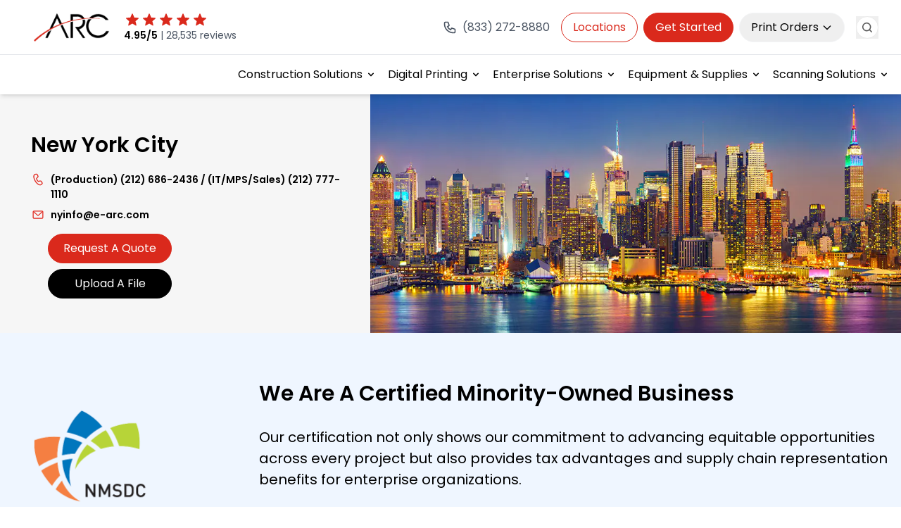

--- FILE ---
content_type: text/html; charset=UTF-8
request_url: https://www.e-arc.com/location/new-york-city/
body_size: 52965
content:
<!DOCTYPE html>
<html lang="en-US" prefix="og: https://ogp.me/ns#">
<head><meta charset="UTF-8" /><script>if(navigator.userAgent.match(/MSIE|Internet Explorer/i)||navigator.userAgent.match(/Trident\/7\..*?rv:11/i)){var href=document.location.href;if(!href.match(/[?&]nowprocket/)){if(href.indexOf("?")==-1){if(href.indexOf("#")==-1){document.location.href=href+"?nowprocket=1"}else{document.location.href=href.replace("#","?nowprocket=1#")}}else{if(href.indexOf("#")==-1){document.location.href=href+"&nowprocket=1"}else{document.location.href=href.replace("#","&nowprocket=1#")}}}}</script><script>(()=>{class RocketLazyLoadScripts{constructor(){this.v="2.0.4",this.userEvents=["keydown","keyup","mousedown","mouseup","mousemove","mouseover","mouseout","touchmove","touchstart","touchend","touchcancel","wheel","click","dblclick","input"],this.attributeEvents=["onblur","onclick","oncontextmenu","ondblclick","onfocus","onmousedown","onmouseenter","onmouseleave","onmousemove","onmouseout","onmouseover","onmouseup","onmousewheel","onscroll","onsubmit"]}async t(){this.i(),this.o(),/iP(ad|hone)/.test(navigator.userAgent)&&this.h(),this.u(),this.l(this),this.m(),this.k(this),this.p(this),this._(),await Promise.all([this.R(),this.L()]),this.lastBreath=Date.now(),this.S(this),this.P(),this.D(),this.O(),this.M(),await this.C(this.delayedScripts.normal),await this.C(this.delayedScripts.defer),await this.C(this.delayedScripts.async),await this.T(),await this.F(),await this.j(),await this.A(),window.dispatchEvent(new Event("rocket-allScriptsLoaded")),this.everythingLoaded=!0,this.lastTouchEnd&&await new Promise(t=>setTimeout(t,500-Date.now()+this.lastTouchEnd)),this.I(),this.H(),this.U(),this.W()}i(){this.CSPIssue=sessionStorage.getItem("rocketCSPIssue"),document.addEventListener("securitypolicyviolation",t=>{this.CSPIssue||"script-src-elem"!==t.violatedDirective||"data"!==t.blockedURI||(this.CSPIssue=!0,sessionStorage.setItem("rocketCSPIssue",!0))},{isRocket:!0})}o(){window.addEventListener("pageshow",t=>{this.persisted=t.persisted,this.realWindowLoadedFired=!0},{isRocket:!0}),window.addEventListener("pagehide",()=>{this.onFirstUserAction=null},{isRocket:!0})}h(){let t;function e(e){t=e}window.addEventListener("touchstart",e,{isRocket:!0}),window.addEventListener("touchend",function i(o){o.changedTouches[0]&&t.changedTouches[0]&&Math.abs(o.changedTouches[0].pageX-t.changedTouches[0].pageX)<10&&Math.abs(o.changedTouches[0].pageY-t.changedTouches[0].pageY)<10&&o.timeStamp-t.timeStamp<200&&(window.removeEventListener("touchstart",e,{isRocket:!0}),window.removeEventListener("touchend",i,{isRocket:!0}),"INPUT"===o.target.tagName&&"text"===o.target.type||(o.target.dispatchEvent(new TouchEvent("touchend",{target:o.target,bubbles:!0})),o.target.dispatchEvent(new MouseEvent("mouseover",{target:o.target,bubbles:!0})),o.target.dispatchEvent(new PointerEvent("click",{target:o.target,bubbles:!0,cancelable:!0,detail:1,clientX:o.changedTouches[0].clientX,clientY:o.changedTouches[0].clientY})),event.preventDefault()))},{isRocket:!0})}q(t){this.userActionTriggered||("mousemove"!==t.type||this.firstMousemoveIgnored?"keyup"===t.type||"mouseover"===t.type||"mouseout"===t.type||(this.userActionTriggered=!0,this.onFirstUserAction&&this.onFirstUserAction()):this.firstMousemoveIgnored=!0),"click"===t.type&&t.preventDefault(),t.stopPropagation(),t.stopImmediatePropagation(),"touchstart"===this.lastEvent&&"touchend"===t.type&&(this.lastTouchEnd=Date.now()),"click"===t.type&&(this.lastTouchEnd=0),this.lastEvent=t.type,t.composedPath&&t.composedPath()[0].getRootNode()instanceof ShadowRoot&&(t.rocketTarget=t.composedPath()[0]),this.savedUserEvents.push(t)}u(){this.savedUserEvents=[],this.userEventHandler=this.q.bind(this),this.userEvents.forEach(t=>window.addEventListener(t,this.userEventHandler,{passive:!1,isRocket:!0})),document.addEventListener("visibilitychange",this.userEventHandler,{isRocket:!0})}U(){this.userEvents.forEach(t=>window.removeEventListener(t,this.userEventHandler,{passive:!1,isRocket:!0})),document.removeEventListener("visibilitychange",this.userEventHandler,{isRocket:!0}),this.savedUserEvents.forEach(t=>{(t.rocketTarget||t.target).dispatchEvent(new window[t.constructor.name](t.type,t))})}m(){const t="return false",e=Array.from(this.attributeEvents,t=>"data-rocket-"+t),i="["+this.attributeEvents.join("],[")+"]",o="[data-rocket-"+this.attributeEvents.join("],[data-rocket-")+"]",s=(e,i,o)=>{o&&o!==t&&(e.setAttribute("data-rocket-"+i,o),e["rocket"+i]=new Function("event",o),e.setAttribute(i,t))};new MutationObserver(t=>{for(const n of t)"attributes"===n.type&&(n.attributeName.startsWith("data-rocket-")||this.everythingLoaded?n.attributeName.startsWith("data-rocket-")&&this.everythingLoaded&&this.N(n.target,n.attributeName.substring(12)):s(n.target,n.attributeName,n.target.getAttribute(n.attributeName))),"childList"===n.type&&n.addedNodes.forEach(t=>{if(t.nodeType===Node.ELEMENT_NODE)if(this.everythingLoaded)for(const i of[t,...t.querySelectorAll(o)])for(const t of i.getAttributeNames())e.includes(t)&&this.N(i,t.substring(12));else for(const e of[t,...t.querySelectorAll(i)])for(const t of e.getAttributeNames())this.attributeEvents.includes(t)&&s(e,t,e.getAttribute(t))})}).observe(document,{subtree:!0,childList:!0,attributeFilter:[...this.attributeEvents,...e]})}I(){this.attributeEvents.forEach(t=>{document.querySelectorAll("[data-rocket-"+t+"]").forEach(e=>{this.N(e,t)})})}N(t,e){const i=t.getAttribute("data-rocket-"+e);i&&(t.setAttribute(e,i),t.removeAttribute("data-rocket-"+e))}k(t){Object.defineProperty(HTMLElement.prototype,"onclick",{get(){return this.rocketonclick||null},set(e){this.rocketonclick=e,this.setAttribute(t.everythingLoaded?"onclick":"data-rocket-onclick","this.rocketonclick(event)")}})}S(t){function e(e,i){let o=e[i];e[i]=null,Object.defineProperty(e,i,{get:()=>o,set(s){t.everythingLoaded?o=s:e["rocket"+i]=o=s}})}e(document,"onreadystatechange"),e(window,"onload"),e(window,"onpageshow");try{Object.defineProperty(document,"readyState",{get:()=>t.rocketReadyState,set(e){t.rocketReadyState=e},configurable:!0}),document.readyState="loading"}catch(t){console.log("WPRocket DJE readyState conflict, bypassing")}}l(t){this.originalAddEventListener=EventTarget.prototype.addEventListener,this.originalRemoveEventListener=EventTarget.prototype.removeEventListener,this.savedEventListeners=[],EventTarget.prototype.addEventListener=function(e,i,o){o&&o.isRocket||!t.B(e,this)&&!t.userEvents.includes(e)||t.B(e,this)&&!t.userActionTriggered||e.startsWith("rocket-")||t.everythingLoaded?t.originalAddEventListener.call(this,e,i,o):(t.savedEventListeners.push({target:this,remove:!1,type:e,func:i,options:o}),"mouseenter"!==e&&"mouseleave"!==e||t.originalAddEventListener.call(this,e,t.savedUserEvents.push,o))},EventTarget.prototype.removeEventListener=function(e,i,o){o&&o.isRocket||!t.B(e,this)&&!t.userEvents.includes(e)||t.B(e,this)&&!t.userActionTriggered||e.startsWith("rocket-")||t.everythingLoaded?t.originalRemoveEventListener.call(this,e,i,o):t.savedEventListeners.push({target:this,remove:!0,type:e,func:i,options:o})}}J(t,e){this.savedEventListeners=this.savedEventListeners.filter(i=>{let o=i.type,s=i.target||window;return e!==o||t!==s||(this.B(o,s)&&(i.type="rocket-"+o),this.$(i),!1)})}H(){EventTarget.prototype.addEventListener=this.originalAddEventListener,EventTarget.prototype.removeEventListener=this.originalRemoveEventListener,this.savedEventListeners.forEach(t=>this.$(t))}$(t){t.remove?this.originalRemoveEventListener.call(t.target,t.type,t.func,t.options):this.originalAddEventListener.call(t.target,t.type,t.func,t.options)}p(t){let e;function i(e){return t.everythingLoaded?e:e.split(" ").map(t=>"load"===t||t.startsWith("load.")?"rocket-jquery-load":t).join(" ")}function o(o){function s(e){const s=o.fn[e];o.fn[e]=o.fn.init.prototype[e]=function(){return this[0]===window&&t.userActionTriggered&&("string"==typeof arguments[0]||arguments[0]instanceof String?arguments[0]=i(arguments[0]):"object"==typeof arguments[0]&&Object.keys(arguments[0]).forEach(t=>{const e=arguments[0][t];delete arguments[0][t],arguments[0][i(t)]=e})),s.apply(this,arguments),this}}if(o&&o.fn&&!t.allJQueries.includes(o)){const e={DOMContentLoaded:[],"rocket-DOMContentLoaded":[]};for(const t in e)document.addEventListener(t,()=>{e[t].forEach(t=>t())},{isRocket:!0});o.fn.ready=o.fn.init.prototype.ready=function(i){function s(){parseInt(o.fn.jquery)>2?setTimeout(()=>i.bind(document)(o)):i.bind(document)(o)}return"function"==typeof i&&(t.realDomReadyFired?!t.userActionTriggered||t.fauxDomReadyFired?s():e["rocket-DOMContentLoaded"].push(s):e.DOMContentLoaded.push(s)),o([])},s("on"),s("one"),s("off"),t.allJQueries.push(o)}e=o}t.allJQueries=[],o(window.jQuery),Object.defineProperty(window,"jQuery",{get:()=>e,set(t){o(t)}})}P(){const t=new Map;document.write=document.writeln=function(e){const i=document.currentScript,o=document.createRange(),s=i.parentElement;let n=t.get(i);void 0===n&&(n=i.nextSibling,t.set(i,n));const c=document.createDocumentFragment();o.setStart(c,0),c.appendChild(o.createContextualFragment(e)),s.insertBefore(c,n)}}async R(){return new Promise(t=>{this.userActionTriggered?t():this.onFirstUserAction=t})}async L(){return new Promise(t=>{document.addEventListener("DOMContentLoaded",()=>{this.realDomReadyFired=!0,t()},{isRocket:!0})})}async j(){return this.realWindowLoadedFired?Promise.resolve():new Promise(t=>{window.addEventListener("load",t,{isRocket:!0})})}M(){this.pendingScripts=[];this.scriptsMutationObserver=new MutationObserver(t=>{for(const e of t)e.addedNodes.forEach(t=>{"SCRIPT"!==t.tagName||t.noModule||t.isWPRocket||this.pendingScripts.push({script:t,promise:new Promise(e=>{const i=()=>{const i=this.pendingScripts.findIndex(e=>e.script===t);i>=0&&this.pendingScripts.splice(i,1),e()};t.addEventListener("load",i,{isRocket:!0}),t.addEventListener("error",i,{isRocket:!0}),setTimeout(i,1e3)})})})}),this.scriptsMutationObserver.observe(document,{childList:!0,subtree:!0})}async F(){await this.X(),this.pendingScripts.length?(await this.pendingScripts[0].promise,await this.F()):this.scriptsMutationObserver.disconnect()}D(){this.delayedScripts={normal:[],async:[],defer:[]},document.querySelectorAll("script[type$=rocketlazyloadscript]").forEach(t=>{t.hasAttribute("data-rocket-src")?t.hasAttribute("async")&&!1!==t.async?this.delayedScripts.async.push(t):t.hasAttribute("defer")&&!1!==t.defer||"module"===t.getAttribute("data-rocket-type")?this.delayedScripts.defer.push(t):this.delayedScripts.normal.push(t):this.delayedScripts.normal.push(t)})}async _(){await this.L();let t=[];document.querySelectorAll("script[type$=rocketlazyloadscript][data-rocket-src]").forEach(e=>{let i=e.getAttribute("data-rocket-src");if(i&&!i.startsWith("data:")){i.startsWith("//")&&(i=location.protocol+i);try{const o=new URL(i).origin;o!==location.origin&&t.push({src:o,crossOrigin:e.crossOrigin||"module"===e.getAttribute("data-rocket-type")})}catch(t){}}}),t=[...new Map(t.map(t=>[JSON.stringify(t),t])).values()],this.Y(t,"preconnect")}async G(t){if(await this.K(),!0!==t.noModule||!("noModule"in HTMLScriptElement.prototype))return new Promise(e=>{let i;function o(){(i||t).setAttribute("data-rocket-status","executed"),e()}try{if(navigator.userAgent.includes("Firefox/")||""===navigator.vendor||this.CSPIssue)i=document.createElement("script"),[...t.attributes].forEach(t=>{let e=t.nodeName;"type"!==e&&("data-rocket-type"===e&&(e="type"),"data-rocket-src"===e&&(e="src"),i.setAttribute(e,t.nodeValue))}),t.text&&(i.text=t.text),t.nonce&&(i.nonce=t.nonce),i.hasAttribute("src")?(i.addEventListener("load",o,{isRocket:!0}),i.addEventListener("error",()=>{i.setAttribute("data-rocket-status","failed-network"),e()},{isRocket:!0}),setTimeout(()=>{i.isConnected||e()},1)):(i.text=t.text,o()),i.isWPRocket=!0,t.parentNode.replaceChild(i,t);else{const i=t.getAttribute("data-rocket-type"),s=t.getAttribute("data-rocket-src");i?(t.type=i,t.removeAttribute("data-rocket-type")):t.removeAttribute("type"),t.addEventListener("load",o,{isRocket:!0}),t.addEventListener("error",i=>{this.CSPIssue&&i.target.src.startsWith("data:")?(console.log("WPRocket: CSP fallback activated"),t.removeAttribute("src"),this.G(t).then(e)):(t.setAttribute("data-rocket-status","failed-network"),e())},{isRocket:!0}),s?(t.fetchPriority="high",t.removeAttribute("data-rocket-src"),t.src=s):t.src="data:text/javascript;base64,"+window.btoa(unescape(encodeURIComponent(t.text)))}}catch(i){t.setAttribute("data-rocket-status","failed-transform"),e()}});t.setAttribute("data-rocket-status","skipped")}async C(t){const e=t.shift();return e?(e.isConnected&&await this.G(e),this.C(t)):Promise.resolve()}O(){this.Y([...this.delayedScripts.normal,...this.delayedScripts.defer,...this.delayedScripts.async],"preload")}Y(t,e){this.trash=this.trash||[];let i=!0;var o=document.createDocumentFragment();t.forEach(t=>{const s=t.getAttribute&&t.getAttribute("data-rocket-src")||t.src;if(s&&!s.startsWith("data:")){const n=document.createElement("link");n.href=s,n.rel=e,"preconnect"!==e&&(n.as="script",n.fetchPriority=i?"high":"low"),t.getAttribute&&"module"===t.getAttribute("data-rocket-type")&&(n.crossOrigin=!0),t.crossOrigin&&(n.crossOrigin=t.crossOrigin),t.integrity&&(n.integrity=t.integrity),t.nonce&&(n.nonce=t.nonce),o.appendChild(n),this.trash.push(n),i=!1}}),document.head.appendChild(o)}W(){this.trash.forEach(t=>t.remove())}async T(){try{document.readyState="interactive"}catch(t){}this.fauxDomReadyFired=!0;try{await this.K(),this.J(document,"readystatechange"),document.dispatchEvent(new Event("rocket-readystatechange")),await this.K(),document.rocketonreadystatechange&&document.rocketonreadystatechange(),await this.K(),this.J(document,"DOMContentLoaded"),document.dispatchEvent(new Event("rocket-DOMContentLoaded")),await this.K(),this.J(window,"DOMContentLoaded"),window.dispatchEvent(new Event("rocket-DOMContentLoaded"))}catch(t){console.error(t)}}async A(){try{document.readyState="complete"}catch(t){}try{await this.K(),this.J(document,"readystatechange"),document.dispatchEvent(new Event("rocket-readystatechange")),await this.K(),document.rocketonreadystatechange&&document.rocketonreadystatechange(),await this.K(),this.J(window,"load"),window.dispatchEvent(new Event("rocket-load")),await this.K(),window.rocketonload&&window.rocketonload(),await this.K(),this.allJQueries.forEach(t=>t(window).trigger("rocket-jquery-load")),await this.K(),this.J(window,"pageshow");const t=new Event("rocket-pageshow");t.persisted=this.persisted,window.dispatchEvent(t),await this.K(),window.rocketonpageshow&&window.rocketonpageshow({persisted:this.persisted})}catch(t){console.error(t)}}async K(){Date.now()-this.lastBreath>45&&(await this.X(),this.lastBreath=Date.now())}async X(){return document.hidden?new Promise(t=>setTimeout(t)):new Promise(t=>requestAnimationFrame(t))}B(t,e){return e===document&&"readystatechange"===t||(e===document&&"DOMContentLoaded"===t||(e===window&&"DOMContentLoaded"===t||(e===window&&"load"===t||e===window&&"pageshow"===t)))}static run(){(new RocketLazyLoadScripts).t()}}RocketLazyLoadScripts.run()})();</script>
    
    <meta name="facebook-domain-verification" content="pbvr7gru404806u1m7n2329ctfyd0f">
    
    <!-- Performance Resource Hints -->
    <link rel="preconnect" href="https://fonts.googleapis.com">
    <link rel="preconnect" href="https://www.googletagmanager.com">
    <link rel="preconnect" href="https://js.hsforms.net">
    <link rel="dns-prefetch" href="https://www.googletagmanager.com">
    <link rel="dns-prefetch" href="https://ws.zoominfo.com">
    <link rel="dns-prefetch" href="https://sc.lfeeder.com">
    
    <meta name="viewport" content="width=device-width, initial-scale=1.0">
        <script type="rocketlazyloadscript" data-rocket-src="https://js.hsforms.net/forms/v2.js"></script>
       
    <script type="rocketlazyloadscript">
        // Google Tag Manager
        (function() {
            var gtmLoaded = false;
            function loadGTM() {
                if (gtmLoaded) return;
                gtmLoaded = true;
                var w = window,
                    d = document,
                    s = 'script',
                    l = 'dataLayer',
                    i = 'GTM-N2W3FJX';
                w[l] = w[l] || [];
                w[l].push({
                    'gtm.start': new Date().getTime(),
                    event: 'gtm.js'
                });
                var f = d.createElement(s),
                    j = d.getElementsByTagName(s)[0];
                f.async = true;
                f.src = 'https://www.googletagmanager.com/gtm.js?id=' + i;
                j.parentNode.insertBefore(f, j);
                // Remove the event listener after GTM is loaded
                document.removeEventListener('mouseenter', loadGTM);
            }
            // Add event listener for mouseenter on the document
            document.addEventListener('mouseenter', loadGTM);
            // Fallback: Load GTM after 3 seconds if no mouse enter event
            setTimeout(loadGTM, 3000);
        })();
        // End Google Tag Manager
    </script>
    <script type="rocketlazyloadscript">
        (function() {
            var zi = document.createElement('script');
            zi.type = 'text/javascript';
            zi.async = true;
            zi.referrerPolicy = 'unsafe-url';
            zi.src = 'https://ws.zoominfo.com/pixel/631f42a1ac6e98ed3e39cea1';
            var s = document.getElementsByTagName('script')[0];
            s.parentNode.insertBefore(zi, s);
        })();
    </script>
    
     <!-- Sustainability Video State -->
         
<!-- Search Engine Optimization by Rank Math - https://rankmath.com/ -->
<title>Top Rated Printing Services In New York City | ARC New York</title>
<link data-rocket-prefetch href="https://fonts.googleapis.com" rel="dns-prefetch">
<link data-rocket-prefetch href="https://www.gstatic.com" rel="dns-prefetch">
<link data-rocket-prefetch href="https://ws.zoominfo.com" rel="dns-prefetch">
<link data-rocket-prefetch href="https://js.hsforms.net" rel="dns-prefetch">
<link data-rocket-prefetch href="https://cdn.livechatinc.com" rel="dns-prefetch">
<link data-rocket-prefetch href="https://maps.googleapis.com" rel="dns-prefetch">
<link data-rocket-prefetch href="https://www.google.com" rel="dns-prefetch">
<link data-rocket-prefetch href="https://secure.livechatinc.com" rel="dns-prefetch"><link rel="preload" data-rocket-preload as="image" href="https://www.e-arc.com/wp-content/webp-express/webp-images/uploads/2015/09/NewYork-New-York-Masthead.jpg.webp" fetchpriority="high">
<meta name="description" content="ARC Print Shop in New York offers premier printing services in NYC. Experience exceptional quality and fast turnaround times for all your printing projects."/>
<meta name="robots" content="follow, index, max-snippet:-1, max-video-preview:-1, max-image-preview:large"/>
<link rel="canonical" href="https://www.e-arc.com/location/new-york-city/" />
<meta property="og:locale" content="en_US" />
<meta property="og:type" content="article" />
<meta property="og:title" content="Top Rated Printing Services In New York City | ARC New York" />
<meta property="og:description" content="ARC Print Shop in New York offers premier printing services in NYC. Experience exceptional quality and fast turnaround times for all your printing projects." />
<meta property="og:url" content="https://www.e-arc.com/location/new-york-city/" />
<meta property="og:site_name" content="ARC" />
<meta property="article:publisher" content="https://www.facebook.com/arcdocumentsolutions/" />
<meta property="og:updated_time" content="2025-04-10T13:57:32+00:00" />
<meta property="og:image" content="https://www.e-arc.com/wp-content/uploads/2015/09/NewYork-New-York-Masthead.jpg" />
<meta property="og:image:secure_url" content="https://www.e-arc.com/wp-content/uploads/2015/09/NewYork-New-York-Masthead.jpg" />
<meta property="og:image:width" content="1000" />
<meta property="og:image:height" content="450" />
<meta property="og:image:alt" content="Printing and Document Scanning in New York City" />
<meta property="og:image:type" content="image/jpeg" />
<meta name="twitter:card" content="summary_large_image" />
<meta name="twitter:title" content="Top Rated Printing Services In New York City | ARC New York" />
<meta name="twitter:description" content="ARC Print Shop in New York offers premier printing services in NYC. Experience exceptional quality and fast turnaround times for all your printing projects." />
<meta name="twitter:site" content="@ARCDocSolutions" />
<meta name="twitter:creator" content="@ARCDocSolutions" />
<meta name="twitter:image" content="https://www.e-arc.com/wp-content/uploads/2015/09/NewYork-New-York-Masthead.jpg" />
<script type="application/ld+json" class="rank-math-schema">{"@context":"https://schema.org","@graph":[{"@type":"BreadcrumbList","@id":"https://www.e-arc.com/location/new-york-city/#breadcrumb","itemListElement":[{"@type":"ListItem","position":"1","item":{"@id":"https://www.e-arc.com","name":"Home"}},{"@type":"ListItem","position":"2","item":{"@id":"https://www.e-arc.com/location/","name":"Locations"}},{"@type":"ListItem","position":"3","item":{"@id":"https://www.e-arc.com/location/new-york-city/","name":"New York City"}}]}]}</script>
<!-- /Rank Math WordPress SEO plugin -->

<link rel='dns-prefetch' href='//www.e-arc.com' />

<link rel="alternate" type="application/rss+xml" title="ARC &raquo; Feed" href="https://www.e-arc.com/feed/" />
<link rel="alternate" type="application/rss+xml" title="ARC &raquo; Comments Feed" href="https://www.e-arc.com/comments/feed/" />
<link rel="alternate" title="oEmbed (JSON)" type="application/json+oembed" href="https://www.e-arc.com/wp-json/oembed/1.0/embed?url=https%3A%2F%2Fwww.e-arc.com%2Flocation%2Fnew-york-city%2F" />
<link rel="alternate" title="oEmbed (XML)" type="text/xml+oembed" href="https://www.e-arc.com/wp-json/oembed/1.0/embed?url=https%3A%2F%2Fwww.e-arc.com%2Flocation%2Fnew-york-city%2F&#038;format=xml" />
<link rel="alternate" type="application/rss+xml" title="ARC &raquo; Stories Feed" href="https://www.e-arc.com/web-stories/feed/"><style id='wp-img-auto-sizes-contain-inline-css'>
img:is([sizes=auto i],[sizes^="auto," i]){contain-intrinsic-size:3000px 1500px}
/*# sourceURL=wp-img-auto-sizes-contain-inline-css */
</style>
<style id='classic-theme-styles-inline-css'>
/*! This file is auto-generated */
.wp-block-button__link{color:#fff;background-color:#32373c;border-radius:9999px;box-shadow:none;text-decoration:none;padding:calc(.667em + 2px) calc(1.333em + 2px);font-size:1.125em}.wp-block-file__button{background:#32373c;color:#fff;text-decoration:none}
/*# sourceURL=/wp-includes/css/classic-themes.min.css */
</style>
<link data-minify="1" rel='stylesheet' id='earccom-style-css' href='https://www.e-arc.com/wp-content/cache/min/1/wp-content/themes/earcv6/theme/style.css?ver=1768204685' media='all' />
<style id='rocket-lazyload-inline-css'>
.rll-youtube-player{position:relative;padding-bottom:56.23%;height:0;overflow:hidden;max-width:100%;}.rll-youtube-player:focus-within{outline: 2px solid currentColor;outline-offset: 5px;}.rll-youtube-player iframe{position:absolute;top:0;left:0;width:100%;height:100%;z-index:100;background:0 0}.rll-youtube-player img{bottom:0;display:block;left:0;margin:auto;max-width:100%;width:100%;position:absolute;right:0;top:0;border:none;height:auto;-webkit-transition:.4s all;-moz-transition:.4s all;transition:.4s all}.rll-youtube-player img:hover{-webkit-filter:brightness(75%)}.rll-youtube-player .play{height:100%;width:100%;left:0;top:0;position:absolute;background:url(https://www.e-arc.com/wp-content/plugins/wp-rocket/assets/img/youtube.png) no-repeat center;background-color: transparent !important;cursor:pointer;border:none;}
/*# sourceURL=rocket-lazyload-inline-css */
</style>
<script src="https://www.e-arc.com/wp-content/themes/earcv6/theme/assets/production/scripts/scripts-alphine.min.js?ver=12.43" id="custom-alphine-js" defer data-wp-strategy="defer"></script>
<link rel="https://api.w.org/" href="https://www.e-arc.com/wp-json/" /><link rel="alternate" title="JSON" type="application/json" href="https://www.e-arc.com/wp-json/wp/v2/location/2637" /><link rel="EditURI" type="application/rsd+xml" title="RSD" href="https://www.e-arc.com/xmlrpc.php?rsd" />
<meta name="generator" content="WordPress 6.9" />
<link rel='shortlink' href='https://www.e-arc.com/?p=2637' />
<link rel="icon" href="https://www.e-arc.com/wp-content/uploads/2025/12/cropped-fav-com-32x32.png" sizes="32x32" />
<link rel="icon" href="https://www.e-arc.com/wp-content/uploads/2025/12/cropped-fav-com-192x192.png" sizes="192x192" />
<link rel="apple-touch-icon" href="https://www.e-arc.com/wp-content/uploads/2025/12/cropped-fav-com-180x180.png" />
<meta name="msapplication-TileImage" content="https://www.e-arc.com/wp-content/uploads/2025/12/cropped-fav-com-270x270.png" />
		<style id="wp-custom-css">
			.search-micro{display:none !important;}
.blog-details ul {
  list-style-type: disc !important;
  margin-left: 20px !important; 
	
}
.blog-details ul li {
	padding-top:0px !important;
}
.blog-details a {
	text-decoration:underline !important;
    color: #E53935!important; 
}
.blog-details h2 {
    padding-top: 1rem !important;
}		</style>
		<noscript><style id="rocket-lazyload-nojs-css">.rll-youtube-player, [data-lazy-src]{display:none !important;}</style></noscript><style id='global-styles-inline-css'>
:root{--wp--preset--aspect-ratio--square: 1;--wp--preset--aspect-ratio--4-3: 4/3;--wp--preset--aspect-ratio--3-4: 3/4;--wp--preset--aspect-ratio--3-2: 3/2;--wp--preset--aspect-ratio--2-3: 2/3;--wp--preset--aspect-ratio--16-9: 16/9;--wp--preset--aspect-ratio--9-16: 9/16;--wp--preset--color--black: #000000;--wp--preset--color--cyan-bluish-gray: #abb8c3;--wp--preset--color--white: #ffffff;--wp--preset--color--pale-pink: #f78da7;--wp--preset--color--vivid-red: #cf2e2e;--wp--preset--color--luminous-vivid-orange: #ff6900;--wp--preset--color--luminous-vivid-amber: #fcb900;--wp--preset--color--light-green-cyan: #7bdcb5;--wp--preset--color--vivid-green-cyan: #00d084;--wp--preset--color--pale-cyan-blue: #8ed1fc;--wp--preset--color--vivid-cyan-blue: #0693e3;--wp--preset--color--vivid-purple: #9b51e0;--wp--preset--gradient--vivid-cyan-blue-to-vivid-purple: linear-gradient(135deg,rgb(6,147,227) 0%,rgb(155,81,224) 100%);--wp--preset--gradient--light-green-cyan-to-vivid-green-cyan: linear-gradient(135deg,rgb(122,220,180) 0%,rgb(0,208,130) 100%);--wp--preset--gradient--luminous-vivid-amber-to-luminous-vivid-orange: linear-gradient(135deg,rgb(252,185,0) 0%,rgb(255,105,0) 100%);--wp--preset--gradient--luminous-vivid-orange-to-vivid-red: linear-gradient(135deg,rgb(255,105,0) 0%,rgb(207,46,46) 100%);--wp--preset--gradient--very-light-gray-to-cyan-bluish-gray: linear-gradient(135deg,rgb(238,238,238) 0%,rgb(169,184,195) 100%);--wp--preset--gradient--cool-to-warm-spectrum: linear-gradient(135deg,rgb(74,234,220) 0%,rgb(151,120,209) 20%,rgb(207,42,186) 40%,rgb(238,44,130) 60%,rgb(251,105,98) 80%,rgb(254,248,76) 100%);--wp--preset--gradient--blush-light-purple: linear-gradient(135deg,rgb(255,206,236) 0%,rgb(152,150,240) 100%);--wp--preset--gradient--blush-bordeaux: linear-gradient(135deg,rgb(254,205,165) 0%,rgb(254,45,45) 50%,rgb(107,0,62) 100%);--wp--preset--gradient--luminous-dusk: linear-gradient(135deg,rgb(255,203,112) 0%,rgb(199,81,192) 50%,rgb(65,88,208) 100%);--wp--preset--gradient--pale-ocean: linear-gradient(135deg,rgb(255,245,203) 0%,rgb(182,227,212) 50%,rgb(51,167,181) 100%);--wp--preset--gradient--electric-grass: linear-gradient(135deg,rgb(202,248,128) 0%,rgb(113,206,126) 100%);--wp--preset--gradient--midnight: linear-gradient(135deg,rgb(2,3,129) 0%,rgb(40,116,252) 100%);--wp--preset--font-size--small: 13px;--wp--preset--font-size--medium: 20px;--wp--preset--font-size--large: 36px;--wp--preset--font-size--x-large: 42px;--wp--preset--spacing--20: 0.44rem;--wp--preset--spacing--30: 0.67rem;--wp--preset--spacing--40: 1rem;--wp--preset--spacing--50: 1.5rem;--wp--preset--spacing--60: 2.25rem;--wp--preset--spacing--70: 3.38rem;--wp--preset--spacing--80: 5.06rem;--wp--preset--shadow--natural: 6px 6px 9px rgba(0, 0, 0, 0.2);--wp--preset--shadow--deep: 12px 12px 50px rgba(0, 0, 0, 0.4);--wp--preset--shadow--sharp: 6px 6px 0px rgba(0, 0, 0, 0.2);--wp--preset--shadow--outlined: 6px 6px 0px -3px rgb(255, 255, 255), 6px 6px rgb(0, 0, 0);--wp--preset--shadow--crisp: 6px 6px 0px rgb(0, 0, 0);}:where(.is-layout-flex){gap: 0.5em;}:where(.is-layout-grid){gap: 0.5em;}body .is-layout-flex{display: flex;}.is-layout-flex{flex-wrap: wrap;align-items: center;}.is-layout-flex > :is(*, div){margin: 0;}body .is-layout-grid{display: grid;}.is-layout-grid > :is(*, div){margin: 0;}:where(.wp-block-columns.is-layout-flex){gap: 2em;}:where(.wp-block-columns.is-layout-grid){gap: 2em;}:where(.wp-block-post-template.is-layout-flex){gap: 1.25em;}:where(.wp-block-post-template.is-layout-grid){gap: 1.25em;}.has-black-color{color: var(--wp--preset--color--black) !important;}.has-cyan-bluish-gray-color{color: var(--wp--preset--color--cyan-bluish-gray) !important;}.has-white-color{color: var(--wp--preset--color--white) !important;}.has-pale-pink-color{color: var(--wp--preset--color--pale-pink) !important;}.has-vivid-red-color{color: var(--wp--preset--color--vivid-red) !important;}.has-luminous-vivid-orange-color{color: var(--wp--preset--color--luminous-vivid-orange) !important;}.has-luminous-vivid-amber-color{color: var(--wp--preset--color--luminous-vivid-amber) !important;}.has-light-green-cyan-color{color: var(--wp--preset--color--light-green-cyan) !important;}.has-vivid-green-cyan-color{color: var(--wp--preset--color--vivid-green-cyan) !important;}.has-pale-cyan-blue-color{color: var(--wp--preset--color--pale-cyan-blue) !important;}.has-vivid-cyan-blue-color{color: var(--wp--preset--color--vivid-cyan-blue) !important;}.has-vivid-purple-color{color: var(--wp--preset--color--vivid-purple) !important;}.has-black-background-color{background-color: var(--wp--preset--color--black) !important;}.has-cyan-bluish-gray-background-color{background-color: var(--wp--preset--color--cyan-bluish-gray) !important;}.has-white-background-color{background-color: var(--wp--preset--color--white) !important;}.has-pale-pink-background-color{background-color: var(--wp--preset--color--pale-pink) !important;}.has-vivid-red-background-color{background-color: var(--wp--preset--color--vivid-red) !important;}.has-luminous-vivid-orange-background-color{background-color: var(--wp--preset--color--luminous-vivid-orange) !important;}.has-luminous-vivid-amber-background-color{background-color: var(--wp--preset--color--luminous-vivid-amber) !important;}.has-light-green-cyan-background-color{background-color: var(--wp--preset--color--light-green-cyan) !important;}.has-vivid-green-cyan-background-color{background-color: var(--wp--preset--color--vivid-green-cyan) !important;}.has-pale-cyan-blue-background-color{background-color: var(--wp--preset--color--pale-cyan-blue) !important;}.has-vivid-cyan-blue-background-color{background-color: var(--wp--preset--color--vivid-cyan-blue) !important;}.has-vivid-purple-background-color{background-color: var(--wp--preset--color--vivid-purple) !important;}.has-black-border-color{border-color: var(--wp--preset--color--black) !important;}.has-cyan-bluish-gray-border-color{border-color: var(--wp--preset--color--cyan-bluish-gray) !important;}.has-white-border-color{border-color: var(--wp--preset--color--white) !important;}.has-pale-pink-border-color{border-color: var(--wp--preset--color--pale-pink) !important;}.has-vivid-red-border-color{border-color: var(--wp--preset--color--vivid-red) !important;}.has-luminous-vivid-orange-border-color{border-color: var(--wp--preset--color--luminous-vivid-orange) !important;}.has-luminous-vivid-amber-border-color{border-color: var(--wp--preset--color--luminous-vivid-amber) !important;}.has-light-green-cyan-border-color{border-color: var(--wp--preset--color--light-green-cyan) !important;}.has-vivid-green-cyan-border-color{border-color: var(--wp--preset--color--vivid-green-cyan) !important;}.has-pale-cyan-blue-border-color{border-color: var(--wp--preset--color--pale-cyan-blue) !important;}.has-vivid-cyan-blue-border-color{border-color: var(--wp--preset--color--vivid-cyan-blue) !important;}.has-vivid-purple-border-color{border-color: var(--wp--preset--color--vivid-purple) !important;}.has-vivid-cyan-blue-to-vivid-purple-gradient-background{background: var(--wp--preset--gradient--vivid-cyan-blue-to-vivid-purple) !important;}.has-light-green-cyan-to-vivid-green-cyan-gradient-background{background: var(--wp--preset--gradient--light-green-cyan-to-vivid-green-cyan) !important;}.has-luminous-vivid-amber-to-luminous-vivid-orange-gradient-background{background: var(--wp--preset--gradient--luminous-vivid-amber-to-luminous-vivid-orange) !important;}.has-luminous-vivid-orange-to-vivid-red-gradient-background{background: var(--wp--preset--gradient--luminous-vivid-orange-to-vivid-red) !important;}.has-very-light-gray-to-cyan-bluish-gray-gradient-background{background: var(--wp--preset--gradient--very-light-gray-to-cyan-bluish-gray) !important;}.has-cool-to-warm-spectrum-gradient-background{background: var(--wp--preset--gradient--cool-to-warm-spectrum) !important;}.has-blush-light-purple-gradient-background{background: var(--wp--preset--gradient--blush-light-purple) !important;}.has-blush-bordeaux-gradient-background{background: var(--wp--preset--gradient--blush-bordeaux) !important;}.has-luminous-dusk-gradient-background{background: var(--wp--preset--gradient--luminous-dusk) !important;}.has-pale-ocean-gradient-background{background: var(--wp--preset--gradient--pale-ocean) !important;}.has-electric-grass-gradient-background{background: var(--wp--preset--gradient--electric-grass) !important;}.has-midnight-gradient-background{background: var(--wp--preset--gradient--midnight) !important;}.has-small-font-size{font-size: var(--wp--preset--font-size--small) !important;}.has-medium-font-size{font-size: var(--wp--preset--font-size--medium) !important;}.has-large-font-size{font-size: var(--wp--preset--font-size--large) !important;}.has-x-large-font-size{font-size: var(--wp--preset--font-size--x-large) !important;}
/*# sourceURL=global-styles-inline-css */
</style>
<style id="rocket-lazyrender-inline-css">[data-wpr-lazyrender] {content-visibility: auto;}</style><meta name="generator" content="WP Rocket 3.20.1.2" data-wpr-features="wpr_delay_js wpr_minify_js wpr_lazyload_iframes wpr_preconnect_external_domains wpr_automatic_lazy_rendering wpr_oci wpr_minify_css wpr_preload_links wpr_desktop" /></head>
<body class="wp-singular location-template-default single single-location postid-2637 wp-theme-earcv6theme header-component" data-x-data="{        modelOpen: false,        reviewModal: false,        reviewPopup: false,        activeReview: {},        galleryImages: []    }"
   >
  <noscript><iframe src="https://www.googletagmanager.com/ns.html?id=GTM-N2W3FJX" height="0" width="0" style="display:none;visibility:hidden" title="Google tag manager"></iframe></noscript>
  <div  data-x-data="scrollTracker"></div>
  <header  data-x-data="{isSidebarOpen: false,printOrdersOpen: false}" class="bg-white shadow-md top-0 sticky z-[99998] container mx-auto">
    <nav class="container mx-auto p-4" aria-label="Main Navigation">
      <div class="flex flex-wrap items-center justify-between">
        <!-- Left side: Hamburger (mobile only), Logo, and reviews -->
        <div class="flex items-center space-x-4 pl-4">
          <button data-x-on-click="isSidebarOpen = !isSidebarOpen" class="lg:hidden" aria-label="Toggle menu" aria-expanded="false">
            <svg width="48" height="48" viewBox="0 0 24 24" fill="none" >
              <path d="M5 8H13.75M5 12H19M10.25 16L19 16" stroke="#464455" stroke-linecap="round" stroke-linejoin="round"/>
            </svg>
          </button>
          <a href="https://www.e-arc.com/">
            <img class="h-10 w-28" src="https://www.e-arc.com/wp-content/themes/earcv6/theme/assets/images/arc-logo.png" alt="ARC Logo">
          </a>
          <div class="hidden md:flex flex-col items-start">
            <a href="https://www.e-arc.com/reviews/">
            <div class="flex">
                <svg width="120" height="24" viewBox="0 0 120 24" fill="none" xmlns="http://www.w3.org/2000/svg">
                <path d="M12 17.428L7.23473 20.3055C7.0947 20.3746 6.96474 20.4026 6.84485 20.3895C6.72582 20.3755 6.60987 20.3344 6.49697 20.2661C6.3832 20.1961 6.29743 20.0972 6.23967 19.9694C6.18191 19.8416 6.17666 19.7021 6.22392 19.5507L7.49202 14.1553L3.29783 10.519C3.17968 10.4228 3.10179 10.3077 3.06416 10.1738C3.02653 10.0399 3.03485 9.91166 3.0891 9.78914C3.14336 9.66662 3.21557 9.56598 3.30571 9.48721C3.39672 9.41107 3.51925 9.35944 3.67327 9.33231L9.20777 8.84922L11.3659 3.74005C11.4254 3.59565 11.5112 3.4915 11.6232 3.42762C11.7352 3.36373 11.8608 3.33179 12 3.33179C12.1391 3.33179 12.2651 3.36373 12.378 3.42762C12.4909 3.4915 12.5763 3.59565 12.634 3.74005L14.7922 8.84922L20.3253 9.33231C20.4802 9.35856 20.6032 9.41063 20.6942 9.48852C20.7852 9.56554 20.8579 9.66574 20.9121 9.78914C20.9655 9.91166 20.9734 10.0399 20.9358 10.1738C20.8981 10.3077 20.8202 10.4228 20.7021 10.519L16.5079 14.1553L17.776 19.5507C17.825 19.7003 17.8202 19.8395 17.7616 19.9681C17.7029 20.0968 17.6167 20.1956 17.503 20.2648C17.3909 20.3348 17.275 20.3764 17.1551 20.3895C17.0361 20.4026 16.9065 20.3746 16.7665 20.3055L12 17.428Z" fill="#DA291C"/>
                <path d="M36 17.428L31.2347 20.3055C31.0947 20.3746 30.9647 20.4026 30.8448 20.3895C30.7258 20.3755 30.6099 20.3344 30.497 20.2661C30.3832 20.1961 30.2974 20.0972 30.2397 19.9694C30.1819 19.8416 30.1767 19.7021 30.2239 19.5507L31.492 14.1553L27.2978 10.519C27.1797 10.4228 27.1018 10.3077 27.0642 10.1738C27.0265 10.0399 27.0348 9.91166 27.0891 9.78914C27.1434 9.66662 27.2156 9.56598 27.3057 9.48721C27.3967 9.41107 27.5192 9.35944 27.6733 9.33231L33.2078 8.84922L35.3659 3.74005C35.4254 3.59565 35.5112 3.4915 35.6232 3.42762C35.7352 3.36373 35.8608 3.33179 36 3.33179C36.1391 3.33179 36.2651 3.36373 36.378 3.42762C36.4909 3.4915 36.5763 3.59565 36.634 3.74005L38.7922 8.84922L44.3253 9.33231C44.4802 9.35856 44.6032 9.41063 44.6942 9.48852C44.7852 9.56554 44.8579 9.66574 44.9121 9.78914C44.9655 9.91166 44.9734 10.0399 44.9358 10.1738C44.8981 10.3077 44.8202 10.4228 44.7021 10.519L40.5079 14.1553L41.776 19.5507C41.825 19.7003 41.8202 19.8395 41.7616 19.9681C41.7029 20.0968 41.6167 20.1956 41.503 20.2648C41.3909 20.3348 41.275 20.3764 41.1551 20.3895C41.0361 20.4026 40.9065 20.3746 40.7665 20.3055L36 17.428Z" fill="#DA291C"/>
                <path d="M60 17.428L55.2347 20.3055C55.0947 20.3746 54.9647 20.4026 54.8448 20.3895C54.7258 20.3755 54.6099 20.3344 54.497 20.2661C54.3832 20.1961 54.2974 20.0972 54.2397 19.9694C54.1819 19.8416 54.1767 19.7021 54.2239 19.5507L55.492 14.1553L51.2978 10.519C51.1797 10.4228 51.1018 10.3077 51.0642 10.1738C51.0265 10.0399 51.0348 9.91166 51.0891 9.78914C51.1434 9.66662 51.2156 9.56598 51.3057 9.48721C51.3967 9.41107 51.5192 9.35944 51.6733 9.33231L57.2078 8.84922L59.3659 3.74005C59.4254 3.59565 59.5112 3.4915 59.6232 3.42762C59.7352 3.36373 59.8608 3.33179 60 3.33179C60.1391 3.33179 60.2651 3.36373 60.378 3.42762C60.4909 3.4915 60.5763 3.59565 60.634 3.74005L62.7922 8.84922L68.3253 9.33231C68.4802 9.35856 68.6032 9.41063 68.6942 9.48852C68.7852 9.56554 68.8579 9.66574 68.9121 9.78914C68.9655 9.91166 68.9734 10.0399 68.9358 10.1738C68.8981 10.3077 68.8202 10.4228 68.7021 10.519L64.5079 14.1553L65.776 19.5507C65.825 19.7003 65.8202 19.8395 65.7616 19.9681C65.7029 20.0968 65.6167 20.1956 65.503 20.2648C65.3909 20.3348 65.275 20.3764 65.1551 20.3895C65.0361 20.4026 64.9065 20.3746 64.7665 20.3055L60 17.428Z" fill="#DA291C"/>
                <path d="M84 17.428L79.2347 20.3055C79.0947 20.3746 78.9647 20.4026 78.8448 20.3895C78.7258 20.3755 78.6099 20.3344 78.497 20.2661C78.3832 20.1961 78.2974 20.0972 78.2397 19.9694C78.1819 19.8416 78.1767 19.7021 78.2239 19.5507L79.492 14.1553L75.2978 10.519C75.1797 10.4228 75.1018 10.3077 75.0642 10.1738C75.0265 10.0399 75.0348 9.91166 75.0891 9.78914C75.1434 9.66662 75.2156 9.56598 75.3057 9.48721C75.3967 9.41107 75.5192 9.35944 75.6733 9.33231L81.2078 8.84922L83.3659 3.74005C83.4254 3.59565 83.5112 3.4915 83.6232 3.42762C83.7352 3.36373 83.8608 3.33179 84 3.33179C84.1391 3.33179 84.2651 3.36373 84.378 3.42762C84.4909 3.4915 84.5763 3.59565 84.634 3.74005L86.7922 8.84922L92.3253 9.33231C92.4802 9.35856 92.6032 9.41063 92.6942 9.48852C92.7852 9.56554 92.8579 9.66574 92.9121 9.78914C92.9655 9.91166 92.9734 10.0399 92.9358 10.1738C92.8981 10.3077 92.8202 10.4228 92.7021 10.519L88.5079 14.1553L89.776 19.5507C89.825 19.7003 89.8202 19.8395 89.7616 19.9681C89.7029 20.0968 89.6167 20.1956 89.503 20.2648C89.3909 20.3348 89.275 20.3764 89.1551 20.3895C89.0361 20.4026 88.9065 20.3746 88.7665 20.3055L84 17.428Z" fill="#DA291C"/>
                <path d="M108 17.428L103.235 20.3055C103.095 20.3746 102.965 20.4026 102.845 20.3895C102.726 20.3755 102.61 20.3344 102.497 20.2661C102.383 20.1961 102.297 20.0972 102.24 19.9694C102.182 19.8416 102.177 19.7021 102.224 19.5507L103.492 14.1553L99.2978 10.519C99.1797 10.4228 99.1018 10.3077 99.0642 10.1738C99.0265 10.0399 99.0348 9.91166 99.0891 9.78914C99.1434 9.66662 99.2156 9.56598 99.3057 9.48721C99.3967 9.41107 99.5192 9.35944 99.6733 9.33231L105.208 8.84922L107.366 3.74005C107.425 3.59565 107.511 3.4915 107.623 3.42762C107.735 3.36373 107.861 3.33179 108 3.33179C108.139 3.33179 108.265 3.36373 108.378 3.42762C108.491 3.4915 108.576 3.59565 108.634 3.74005L110.792 8.84922L116.325 9.33231C116.48 9.35856 116.603 9.41063 116.694 9.48852C116.785 9.56554 116.858 9.66574 116.912 9.78914C116.966 9.91166 116.973 10.0399 116.936 10.1738C116.898 10.3077 116.82 10.4228 116.702 10.519L112.508 14.1553L113.776 19.5507C113.825 19.7003 113.82 19.8395 113.762 19.9681C113.703 20.0968 113.617 20.1956 113.503 20.2648C113.391 20.3348 113.275 20.3764 113.155 20.3895C113.036 20.4026 112.907 20.3746 112.767 20.3055L108 17.428Z" fill="#DA291C"/>
                </svg>
            </div>
                        <div class="flex items-start text-sm">
                <p class="font-semibold">4.95/5</p>
                <span class="ml-1 text-gray-600">|</span>
                <span class="ml-1 text-gray-600">28,535 reviews</span>
            </div>
            </a>
          </div>
        </div>
        <!-- Right side: Phone, Search, Locations, Print Orders -->
        <div class="flex items-center space-x-4 pr-4">
          <div class="flex items-center space-x-2">
            <a href="tel:+18332728880" class="flex items-center space-x-2 text-gray-600 hover:text-gray-800 transition-colors" aria-label="Call (833) 272-8880">
              <svg class="w-7 h-7 sm:h-5 sm:w-5" fill="none" stroke="currentColor" viewBox="0 0 24 24" aria-hidden="true">
                  <path stroke-linecap="round" stroke-linejoin="round" stroke-width="2" d="M3 5a2 2 0 012-2h3.28a1 1 0 01.948.684l1.498 4.493a1 1 0 01-.502 1.21l-2.257 1.13a11.042 11.042 0 005.516 5.516l1.13-2.257a1 1 0 011.21-.502l4.493 1.498a1 1 0 01.684.949V19a2 2 0 01-2 2h-1C9.716 21 3 14.284 3 6V5z"></path>
              </svg>
              <span class="hidden lg:inline">(833) 272-8880</span>
            </a>
          </div>
          <!-- Locations and Print Orders -->
          <div class="hidden lg:flex items-center space-x-2">
              <a href="https://www.e-arc.com/locations/" class="btn-red-inverse" role="button">
                  Locations
              </a>
              <button data-x-on-click="modelOpen = !modelOpen" class="btn-red" aria-label="Get in touch with us">
                  Get Started
              </button>
              <div class="relative" data-x-data="{ open: false }" data-x-on-mouseenter="open = true" data-x-on-mouseleave="open = false" data-x-on-mouseover="open = true">
                  <button data-x-on-click="open = !open" class="flex items-center space-x-1 border-gray-100 px-4 py-2 rounded-3xl border hover:bg-white hover:text-black" aria-haspopup="true" >
                      <span>Print Orders</span>
                      <svg class="w-4 h-4" fill="none" stroke="currentColor" viewBox="0 0 24 24" aria-hidden="true">
                          <path stroke-linecap="round" stroke-linejoin="round" stroke-width="2" d="M19 9l-7 7-7-7"></path>
                      </svg>
                  </button>
                  <div data-x-cloak data-x-show="open" 
                        class="absolute right-0 w-48 bg-white rounded-md shadow-lg py-1 z-10"
                        role="menu" data-x-transition>
                        <a target="_blank" href="https://shop.arcsupplies.com/store/default.aspx" aria-label="Order Supplies (opens in a new tab)" class="block px-4 py-2 text-sm text-gray-700 hover:bg-gray-100" role="menuitem">Order Supplies</a>
<a target="_blank" href="https://www.arcprint.com/place-order?1" aria-label="Place Print Order (opens in a new tab)" class="block px-4 py-2 text-sm text-gray-700 hover:bg-gray-100" role="menuitem">Place Print Order</a>
<a target="_blank" href="https://www.arcprint.com/place-order/pickup-request" aria-label="Pickup Order (opens in a new tab)" class="block px-4 py-2 text-sm text-gray-700 hover:bg-gray-100" role="menuitem">Pickup Order</a>
<a target="_blank" href="https://customer.e-arc.com/arcEOC/ARCPlanRoom.aspx" aria-label="Public Planroom (opens in a new tab)" class="block px-4 py-2 text-sm text-gray-700 hover:bg-gray-100" role="menuitem">Public Planroom</a>
<a target="_blank" href="https://www.arcprint.com/place-order/request-quote" aria-label="Request Quote (opens in a new tab)" class="block px-4 py-2 text-sm text-gray-700 hover:bg-gray-100" role="menuitem">Request Quote</a>
<a target="_blank" href="https://sendfiles.e-arc.com" aria-label="Transfer Files (opens in a new tab)" class="block px-4 py-2 text-sm text-gray-700 hover:bg-gray-100" role="menuitem">Transfer Files</a>
<a target="_blank" href="https://sendfiles.e-arc.com/PrintFilesTracking.aspx" aria-label="Track Orders (opens in a new tab)" class="block px-4 py-2 text-sm text-gray-700 hover:bg-gray-100" role="menuitem">Track Orders</a>
                  </div>
              </div>
          </div>

          <div data-x-data="{ isOpen: false, searchQuery: '' }" data-x-on-click-away="isOpen = false" class="relative">
            <!-- Search button -->
             <div class="flex items-center">
            <button data-x-on-click="isOpen = !isOpen; $nextTick(() => $refs.searchInput.focus())" class="" aria-label="search button">
                <svg width="32" height="32" viewBox="0 0 32 32" fill="none" xmlns="http://www.w3.org/2000/svg">
                <rect x="0.5" y="0.5" width="31" height="31" rx="15.5" fill="white"></rect>
                <rect x="0.5" y="0.5" width="31" height="31" rx="15.5" stroke="#EAEAEA"></rect>
                <path fill-rule="evenodd" clip-rule="evenodd" d="M12.8412 9.47365C13.5961 9.16095 14.4052 9 15.2224 9C16.0395 9 16.8486 9.16095 17.6036 9.47365C18.3585 9.78635 19.0445 10.2447 19.6223 10.8225C20.2001 11.4003 20.6584 12.0862 20.9711 12.8412C21.2838 13.5961 21.4448 14.4052 21.4448 15.2224C21.4448 16.0395 21.2838 16.8486 20.9711 17.6036C20.7581 18.1178 20.4776 18.6 20.1377 19.0378L22.7722 21.6723C23.0759 21.976 23.0759 22.4685 22.7722 22.7722C22.4685 23.0759 21.976 23.0759 21.6723 22.7722L19.0378 20.1377C17.9522 20.9804 16.6112 21.4448 15.2224 21.4448C13.5721 21.4448 11.9894 20.7892 10.8225 19.6223C9.65557 18.4553 9 16.8727 9 15.2224C9 13.5721 9.65557 11.9894 10.8225 10.8225C11.4003 10.2447 12.0862 9.78635 12.8412 9.47365ZM15.2224 10.5555C14.6095 10.5555 14.0027 10.6762 13.4364 10.9108C12.8702 11.1453 12.3558 11.4891 11.9224 11.9224C11.0472 12.7976 10.5555 13.9847 10.5555 15.2224C10.5555 16.4601 11.0472 17.6471 11.9224 18.5223C12.7976 19.3975 13.9847 19.8892 15.2224 19.8892C16.4601 19.8892 17.6471 19.3975 18.5223 18.5223C18.9557 18.089 19.2995 17.5745 19.534 17.0083C19.7685 16.4421 19.8892 15.8352 19.8892 15.2224C19.8892 14.6095 19.7685 14.0027 19.534 13.4364C19.2995 12.8702 18.9557 12.3558 18.5223 11.9224C18.089 11.4891 17.5745 11.1453 17.0083 10.9108C16.4421 10.6762 15.8352 10.5555 15.2224 10.5555Z" fill="#5A5A5A"></path>
                </svg>
            </button>
            </div>
            <!-- Search popup -->
            <div data-x-show="isOpen" data-x-cloak data-x-transition class="absolute mt-2 w-96 bg-white rounded-lg shadow-xl z-50                         sm:left-auto                         max-w-[calc(100vw-2rem)]                         xs:max-w-[20rem] sm:max-w-[24rem] md:max-w-[96]                        -right-4 sm:right-0">
              <div class="p-4">
                  <div class="flex items-center">
                  <svg width="32" height="32" viewBox="0 0 32 32" fill="none" xmlns="http://www.w3.org/2000/svg">
                <path fill-rule="evenodd" clip-rule="evenodd" d="M12.8412 9.47365C13.5961 9.16095 14.4052 9 15.2224 9C16.0395 9 16.8486 9.16095 17.6036 9.47365C18.3585 9.78635 19.0445 10.2447 19.6223 10.8225C20.2001 11.4003 20.6584 12.0862 20.9711 12.8412C21.2838 13.5961 21.4448 14.4052 21.4448 15.2224C21.4448 16.0395 21.2838 16.8486 20.9711 17.6036C20.7581 18.1178 20.4776 18.6 20.1377 19.0378L22.7722 21.6723C23.0759 21.976 23.0759 22.4685 22.7722 22.7722C22.4685 23.0759 21.976 23.0759 21.6723 22.7722L19.0378 20.1377C17.9522 20.9804 16.6112 21.4448 15.2224 21.4448C13.5721 21.4448 11.9894 20.7892 10.8225 19.6223C9.65557 18.4553 9 16.8727 9 15.2224C9 13.5721 9.65557 11.9894 10.8225 10.8225C11.4003 10.2447 12.0862 9.78635 12.8412 9.47365ZM15.2224 10.5555C14.6095 10.5555 14.0027 10.6762 13.4364 10.9108C12.8702 11.1453 12.3558 11.4891 11.9224 11.9224C11.0472 12.7976 10.5555 13.9847 10.5555 15.2224C10.5555 16.4601 11.0472 17.6471 11.9224 18.5223C12.7976 19.3975 13.9847 19.8892 15.2224 19.8892C16.4601 19.8892 17.6471 19.3975 18.5223 18.5223C18.9557 18.089 19.2995 17.5745 19.534 17.0083C19.7685 16.4421 19.8892 15.8352 19.8892 15.2224C19.8892 14.6095 19.7685 14.0027 19.534 13.4364C19.2995 12.8702 18.9557 12.3558 18.5223 11.9224C18.089 11.4891 17.5745 11.1453 17.0083 10.9108C16.4421 10.6762 15.8352 10.5555 15.2224 10.5555Z" fill="#5A5A5A"></path>
                </svg>
                      <form role="search" method="get" action="https://www.e-arc.com/" class="flex-grow relative" autocomplete="off">
                        <label for="searchInput" class="sr-only">Search</label>
                        <label for="g-recaptcha-response" class="sr-only">Recaptcha</label>
                          <input type="text" name="s" data-x-model="searchQuery" data-x-on-keydown.enter="$event.target.form.submit()"
                                data-x-ref="searchInput"
                                class="w-full focus:outline-none text-lg text-gray-600" 
                                placeholder="Type to Search" id="searchInput">
                          <button data-x-show="searchQuery.length > 0" data-x-on-click="searchQuery = ''" type="button" 
                                  class="absolute right-0 top-1/2 transform -translate-y-1/2"  aria-label="Clear search">
                              <span class="sr-only">Clear search</span>
                              <svg xmlns="http://www.w3.org/2000/svg" class="h-5 w-5 text-red-500" fill="none" viewBox="0 0 24 24" stroke="currentColor">
                                  <path stroke-linecap="round" stroke-linejoin="round" stroke-width="2" d="M6 18L18 6M6 6l12 12" />
                              </svg>
                          </button>
                      </form>
                  </div>
                  <div class="mt-4 space-y-2">
                                            <a href="https://www.e-arc.com/?s=Locations" class="flex items-center p-2 hover:bg-gray-100 rounded-md">
                          <!-- <img src="https://www.e-arc.com/wp-content/themes/earcv6/theme/assets/images/search-history.svg" alt="search" class="w-4 h-4 mr-4"> -->
                          <svg class="w-4 h-4 mr-4" width="16" height="9" viewBox="0 0 16 9" fill="none" xmlns="http://www.w3.org/2000/svg">
                            <path fill-rule="evenodd" clip-rule="evenodd" d="M15.1584 0.164273C15.3774 0.383304 15.3774 0.738423 15.1584 0.957453L9.17586 6.93999C8.95683 7.15903 8.60171 7.15903 8.38268 6.93999L5.788 4.34531L1.69769 8.43563C1.47866 8.65466 1.12354 8.65466 0.904507 8.43563C0.685477 8.2166 0.685477 7.86148 0.904507 7.64245L5.39141 3.15554C5.61044 2.93651 5.96556 2.93651 6.18459 3.15554L8.77927 5.75022L14.3652 0.164273C14.5843 -0.0547577 14.9394 -0.0547577 15.1584 0.164273Z" fill="#DA291C"/>
                            </svg>

                          <span>Locations</span>
                      </a>
                                            <a href="https://www.e-arc.com/?s=Branding" class="flex items-center p-2 hover:bg-gray-100 rounded-md">
                          <!-- <img src="https://www.e-arc.com/wp-content/themes/earcv6/theme/assets/images/search-history.svg" alt="search" class="w-4 h-4 mr-4"> -->
                          <svg class="w-4 h-4 mr-4" width="16" height="9" viewBox="0 0 16 9" fill="none" xmlns="http://www.w3.org/2000/svg">
                            <path fill-rule="evenodd" clip-rule="evenodd" d="M15.1584 0.164273C15.3774 0.383304 15.3774 0.738423 15.1584 0.957453L9.17586 6.93999C8.95683 7.15903 8.60171 7.15903 8.38268 6.93999L5.788 4.34531L1.69769 8.43563C1.47866 8.65466 1.12354 8.65466 0.904507 8.43563C0.685477 8.2166 0.685477 7.86148 0.904507 7.64245L5.39141 3.15554C5.61044 2.93651 5.96556 2.93651 6.18459 3.15554L8.77927 5.75022L14.3652 0.164273C14.5843 -0.0547577 14.9394 -0.0547577 15.1584 0.164273Z" fill="#DA291C"/>
                            </svg>

                          <span>Branding</span>
                      </a>
                                            <a href="https://www.e-arc.com/?s=Signage+Printing" class="flex items-center p-2 hover:bg-gray-100 rounded-md">
                          <!-- <img src="https://www.e-arc.com/wp-content/themes/earcv6/theme/assets/images/search-history.svg" alt="search" class="w-4 h-4 mr-4"> -->
                          <svg class="w-4 h-4 mr-4" width="16" height="9" viewBox="0 0 16 9" fill="none" xmlns="http://www.w3.org/2000/svg">
                            <path fill-rule="evenodd" clip-rule="evenodd" d="M15.1584 0.164273C15.3774 0.383304 15.3774 0.738423 15.1584 0.957453L9.17586 6.93999C8.95683 7.15903 8.60171 7.15903 8.38268 6.93999L5.788 4.34531L1.69769 8.43563C1.47866 8.65466 1.12354 8.65466 0.904507 8.43563C0.685477 8.2166 0.685477 7.86148 0.904507 7.64245L5.39141 3.15554C5.61044 2.93651 5.96556 2.93651 6.18459 3.15554L8.77927 5.75022L14.3652 0.164273C14.5843 -0.0547577 14.9394 -0.0547577 15.1584 0.164273Z" fill="#DA291C"/>
                            </svg>

                          <span>Signage Printing</span>
                      </a>
                                            <a href="https://www.e-arc.com/?s=Digital+Screens" class="flex items-center p-2 hover:bg-gray-100 rounded-md">
                          <!-- <img src="https://www.e-arc.com/wp-content/themes/earcv6/theme/assets/images/search-history.svg" alt="search" class="w-4 h-4 mr-4"> -->
                          <svg class="w-4 h-4 mr-4" width="16" height="9" viewBox="0 0 16 9" fill="none" xmlns="http://www.w3.org/2000/svg">
                            <path fill-rule="evenodd" clip-rule="evenodd" d="M15.1584 0.164273C15.3774 0.383304 15.3774 0.738423 15.1584 0.957453L9.17586 6.93999C8.95683 7.15903 8.60171 7.15903 8.38268 6.93999L5.788 4.34531L1.69769 8.43563C1.47866 8.65466 1.12354 8.65466 0.904507 8.43563C0.685477 8.2166 0.685477 7.86148 0.904507 7.64245L5.39141 3.15554C5.61044 2.93651 5.96556 2.93651 6.18459 3.15554L8.77927 5.75022L14.3652 0.164273C14.5843 -0.0547577 14.9394 -0.0547577 15.1584 0.164273Z" fill="#DA291C"/>
                            </svg>

                          <span>Digital Screens</span>
                      </a>
                                        </div>
              </div>
            </div>
          </div>
        </div>
      </div>
      <!-- Second row for Locations and Print Orders on small screens -->
      <div class="flex lg:hidden mt-4 space-x-2 gap-2">
          <a href="https://www.e-arc.com/locations/" class="w-1/2 lg:w-auto flex items-center justify-center px-3 py-1 font-semibold bg-[#da291c] text-white box-border cursor-pointer outline-none border-none whitespace-nowrap text-decoration-none align-baseline text-center m-0 min-w-[64px] leading-[32px] lg:rounded" role="button">Locations</a>
          <div class="relative flex-grow" data-x-data="{ open: false }">
              <button data-x-on-click="open = !open" class="w-full flex items-center justify-center space-x-1 bg-gray-100 px-4 py-2 lg:px-3 lg:py-1 hover:bg-gray-200 transition duration-300 transform hover:scale-105" aria-haspopup="true">
                  <span>Print Orders</span>
                  <svg class="w-4 h-4" fill="none" stroke="currentColor" viewBox="0 0 24 24" aria-hidden="true">
                      <path stroke-linecap="round" stroke-linejoin="round" stroke-width="2" d="M19 9l-7 7-7-7"></path>
                  </svg>
              </button>
              <div data-x-cloak data-x-show="open" 
                    data-x-on-click.away="open = false"
                    class="absolute right-0 mt-2 w-full bg-white rounded-md shadow-lg py-1 z-10"
                    role="menu">
                    <a target="_blank" href="https://shop.arcsupplies.com/store/default.aspx" aria-label="Order Supplies (opens in a new tab)" class="block px-4 py-2 text-sm text-gray-700 hover:bg-gray-100" role="menuitem">Order Supplies</a>
<a target="_blank" href="https://www.arcprint.com/place-order?1" aria-label="Place Print Order (opens in a new tab)" class="block px-4 py-2 text-sm text-gray-700 hover:bg-gray-100" role="menuitem">Place Print Order</a>
<a target="_blank" href="https://www.arcprint.com/place-order/pickup-request" aria-label="Pickup Order (opens in a new tab)" class="block px-4 py-2 text-sm text-gray-700 hover:bg-gray-100" role="menuitem">Pickup Order</a>
<a target="_blank" href="https://customer.e-arc.com/arcEOC/ARCPlanRoom.aspx" aria-label="Public Planroom (opens in a new tab)" class="block px-4 py-2 text-sm text-gray-700 hover:bg-gray-100" role="menuitem">Public Planroom</a>
<a target="_blank" href="https://www.arcprint.com/place-order/request-quote" aria-label="Request Quote (opens in a new tab)" class="block px-4 py-2 text-sm text-gray-700 hover:bg-gray-100" role="menuitem">Request Quote</a>
<a target="_blank" href="https://sendfiles.e-arc.com" aria-label="Transfer Files (opens in a new tab)" class="block px-4 py-2 text-sm text-gray-700 hover:bg-gray-100" role="menuitem">Transfer Files</a>
<a target="_blank" href="https://sendfiles.e-arc.com/PrintFilesTracking.aspx" aria-label="Track Orders (opens in a new tab)" class="block px-4 py-2 text-sm text-gray-700 hover:bg-gray-100" role="menuitem">Track Orders</a>
              </div>
          </div>
      </div>
    </nav>
    <!--  Main Navigation -->
    <nav class="hidden lg:block text-black" aria-label="Main Navigation">
      <div class="container mx-auto px-4 py-2 border-t border-gray-200">
    <ul class="flex flex-col sm:flex-row justify-end items-center space-y-2 sm:space-y-0 sm:space-x-4" role="menubar"><li id="menu-item-142834" class="twoColumns menu-item menu-item-type-post_type menu-item-object-page menu-item-has-children menu-item-142834 relative w-full sm:w-auto hasChildren twoColumns" role="none" data-x-data="{ open: false }"  data-x-on-mouseenter="open = true" data-x-on-mouseleave="open = false" ><div class="flex items-center justify-between w-full sm:w-auto space-x-1 py-2 px-4 sm:px-0" aria-haspopup="true" role="menuitem"><a href="https://www.e-arc.com/construction-solutions/" aria-haspopup="true" aria-expanded="false" role="button">Construction Solutions</a><svg class="w-4 h-4 ml-1 flex-shrink-0" data-x-bind:class="{ 'transform rotate-180': open }" viewBox="0 0 20 20" fill="currentColor">
                <path fill-rule="evenodd" d="M5.293 7.293a1 1 0 011.414 0L10 10.586l3.293-3.293a1 1 0 111.414 1.414l-4 4a1 1 0 01-1.414 0l-4-4a1 1 0 010-1.414z" clip-rule="evenodd" />
            </svg>
            </div>
<div data-x-cloak data-x-transition data-x-show="open" class="absolute left-0 w-full sm:w-128 bg-white text-gray-800 shadow-lg z-10" role="menu">
<div class="flex flex-col sm:flex-row">
<ul class="w-full sm:w-1/2 pt-2" role="menu">
	<li id="menu-item-142836" class="menu-item menu-item-type-post_type menu-item-object-page menu-item-142836 w-full sm:w-auto" role="none"><a href="https://www.e-arc.com/construction-solutions/3d-laser-scanning/" class="block px-4 py-2 hover:bg-gray-100" role="menuitem">3D Laser Scanning</a></li>
	<li id="menu-item-146455" class="menu-item menu-item-type-post_type menu-item-object-page menu-item-146455 w-full sm:w-auto" role="none"><a href="https://www.e-arc.com/construction-solutions/architectural-signage-integrated-wayfinding/" class="block px-4 py-2 hover:bg-gray-100" role="menuitem">Architectural Signage</a></li>
	<li id="menu-item-142837" class="menu-item menu-item-type-post_type menu-item-object-page menu-item-142837 w-full sm:w-auto" role="none"><a href="https://www.e-arc.com/construction-solutions/bim/" class="block px-4 py-2 hover:bg-gray-100" role="menuitem">BIM</a></li>
	<li id="menu-item-143077" class="menu-item menu-item-type-post_type menu-item-object-page menu-item-143077 w-full sm:w-auto" role="none"><a href="https://www.e-arc.com/construction-solutions/construction-barricades/" class="block px-4 py-2 hover:bg-gray-100" role="menuitem">Construction Barricades</a></li>
	<li id="menu-item-142840" class="menu-item menu-item-type-post_type menu-item-object-page menu-item-142840 w-full sm:w-auto" role="none"><a href="https://www.e-arc.com/digital-printing/construction-jobsite-graphics/" class="block px-4 py-2 hover:bg-gray-100" role="menuitem">Construction Jobsite Graphics</a></li>
	</ul>
	<ul class="w-full sm:w-1/2 py-2" role="menu">
	<li id="menu-item-142841" class="menu-item menu-item-type-post_type menu-item-object-page menu-item-142841 w-full sm:w-auto" role="none"><a href="https://www.e-arc.com/digital-printing/marketing-solutions/digital-storefront/" class="block px-4 py-2 hover:bg-gray-100" role="menuitem">Digital Storefront</a></li>
	<li id="menu-item-142842" class="menu-item menu-item-type-post_type menu-item-object-page menu-item-142842 w-full sm:w-auto" role="none"><a href="https://www.e-arc.com/construction-solutions/linking/" class="block px-4 py-2 hover:bg-gray-100" role="menuitem">Linking</a></li>
	<li id="menu-item-142843" class="menu-item menu-item-type-post_type menu-item-object-page menu-item-142843 w-full sm:w-auto" role="none"><a href="https://www.e-arc.com/construction-solutions/project-closeout/" class="block px-4 py-2 hover:bg-gray-100" role="menuitem">Project Closeout</a></li>
	<li id="menu-item-142844" class="menu-item menu-item-type-post_type menu-item-object-page menu-item-142844 w-full sm:w-auto" role="none"><a href="https://www.e-arc.com/construction-solutions/project-management-app/" class="block px-4 py-2 hover:bg-gray-100" role="menuitem">Project Management App</a></li>
	<li id="menu-item-142845" class="menu-item menu-item-type-post_type menu-item-object-page menu-item-142845 w-full sm:w-auto" role="none"><a href="https://www.e-arc.com/construction-solutions/smartscreens/" class="block px-4 py-2 hover:bg-gray-100" role="menuitem">Smartscreens</a></li>
</ul>
</div>
</div>
</li>
<li id="menu-item-142897" class="menu-item menu-item-type-post_type menu-item-object-page menu-item-has-children menu-item-142897 relative w-full sm:w-auto hasChildren" role="none" data-x-data="{ open: false }"  data-x-on-mouseenter="open = true" data-x-on-mouseleave="open = false" ><div class="flex items-center justify-between w-full sm:w-auto space-x-1 py-2 px-4 sm:px-0" aria-haspopup="true" role="menuitem"><a href="https://www.e-arc.com/digital-printing/" aria-haspopup="true" aria-expanded="false" role="button">Digital Printing</a><svg class="w-4 h-4 ml-1 flex-shrink-0" data-x-bind:class="{ 'transform rotate-180': open }" viewBox="0 0 20 20" fill="currentColor">
                <path fill-rule="evenodd" d="M5.293 7.293a1 1 0 011.414 0L10 10.586l3.293-3.293a1 1 0 111.414 1.414l-4 4a1 1 0 01-1.414 0l-4-4a1 1 0 010-1.414z" clip-rule="evenodd" />
            </svg>
            </div>
<div data-x-cloak data-x-transition data-x-show="open" class="absolute left-0 w-full sm:w-60 bg-white text-gray-800 shadow-lg z-10" role="menu">
<ul class="pt-2" role="menu">
	<li id="menu-item-142898" class="menu-item menu-item-type-post_type menu-item-object-page menu-item-has-children menu-item-142898 relative w-full sm:w-auto hasChildren" role="none" data-x-data="{ subOpen: false }" data-x-on-mouseenter="subOpen = true" data-x-on-mouseleave="subOpen = false"><a href="https://www.e-arc.com/digital-printing/construction-jobsite-graphics/" class="w-full text-left px-4 py-2 hover:bg-gray-100 flex items-center justify-between" aria-haspopup="true" role="button" aria-expanded="false" style="display: flex; align-items: center; width: 100%;"><span>Construction Jobsite Graphics</span><span class="ml-auto">
                <svg class="w-4 h-4" viewBox="0 0 20 20" fill="currentColor">
                    <path fill-rule="evenodd" d="M7.293 14.707a1 1 0 010-1.414L10.586 10 7.293 6.707a1 1 0 011.414-1.414l4 4a1 1 0 010 1.414l-4 4a1 1 0 01-1.414 0z" clip-rule="evenodd" />
                </svg>
            </span></a>
	<ul data-x-cloak data-x-transition data-x-show="subOpen" class="absolute left-full top-0 w-60 bg-white text-gray-800 shadow-lg py-2 max-h-[350px] overflow-y-auto" role="menu">
		<li id="menu-item-142899" class="menu-item menu-item-type-post_type menu-item-object-page menu-item-142899 w-full sm:w-auto" role="none"><a href="https://www.e-arc.com/digital-printing/construction-jobsite-graphics/binding-services/" class="block px-4 py-2 hover:bg-gray-100" role="menuitem">Binding Services</a></li>
		<li id="menu-item-142900" class="menu-item menu-item-type-post_type menu-item-object-page menu-item-142900 w-full sm:w-auto" role="none"><a href="https://www.e-arc.com/digital-printing/construction-jobsite-graphics/building-graphics/" class="block px-4 py-2 hover:bg-gray-100" role="menuitem">Building Graphics</a></li>
		<li id="menu-item-142901" class="menu-item menu-item-type-post_type menu-item-object-page menu-item-142901 w-full sm:w-auto" role="none"><a href="https://www.e-arc.com/digital-printing/construction-jobsite-graphics/construction-banners-signs/" class="block px-4 py-2 hover:bg-gray-100" role="menuitem">Construction Banners &#038; Signs</a></li>
		<li id="menu-item-143087" class="menu-item menu-item-type-post_type menu-item-object-page menu-item-143087 w-full sm:w-auto" role="none"><a href="https://www.e-arc.com/construction-solutions/construction-barricades/" class="block px-4 py-2 hover:bg-gray-100" role="menuitem">Construction Barricades</a></li>
		<li id="menu-item-142902" class="menu-item menu-item-type-post_type menu-item-object-page menu-item-142902 w-full sm:w-auto" role="none"><a href="https://www.e-arc.com/digital-printing/construction-jobsite-graphics/construction-site-boards/" class="block px-4 py-2 hover:bg-gray-100" role="menuitem">Construction Site Boards</a></li>
		<li id="menu-item-145939" class="menu-item menu-item-type-post_type menu-item-object-page menu-item-145939 w-full sm:w-auto" role="none"><a href="https://www.e-arc.com/digital-printing/construction-jobsite-graphics/cui/" class="block px-4 py-2 hover:bg-gray-100" role="menuitem">CUI</a></li>
		<li id="menu-item-142903" class="menu-item menu-item-type-post_type menu-item-object-page menu-item-142903 w-full sm:w-auto" role="none"><a href="https://www.e-arc.com/digital-printing/construction-jobsite-graphics/directional-signs/" class="block px-4 py-2 hover:bg-gray-100" role="menuitem">Directional Signs</a></li>
		<li id="menu-item-142904" class="menu-item menu-item-type-post_type menu-item-object-page menu-item-142904 w-full sm:w-auto" role="none"><a href="https://www.e-arc.com/digital-printing/construction-jobsite-graphics/fence-mesh-barriers/" class="block px-4 py-2 hover:bg-gray-100" role="menuitem">Fence Mesh &#038; Barriers</a></li>
		<li id="menu-item-142929" class="menu-item menu-item-type-post_type menu-item-object-page menu-item-142929 w-full sm:w-auto" role="none"><a href="https://www.e-arc.com/digital-printing/construction-jobsite-graphics/post-panel/" class="block px-4 py-2 hover:bg-gray-100" role="menuitem">Post &#038; Panel</a></li>
		<li id="menu-item-142923" class="menu-item menu-item-type-post_type menu-item-object-page menu-item-142923 w-full sm:w-auto" role="none"><a href="https://www.e-arc.com/digital-printing/construction-jobsite-graphics/safety-signs/" class="block px-4 py-2 hover:bg-gray-100" role="menuitem">Safety Signs</a></li>
		<li id="menu-item-142924" class="menu-item menu-item-type-post_type menu-item-object-page menu-item-142924 w-full sm:w-auto" role="none"><a href="https://www.e-arc.com/digital-printing/construction-jobsite-graphics/stencils/" class="block px-4 py-2 hover:bg-gray-100" role="menuitem">Stencils</a></li>
		<li id="menu-item-142925" class="menu-item menu-item-type-post_type menu-item-object-page menu-item-142925 w-full sm:w-auto" role="none"><a href="https://www.e-arc.com/digital-printing/construction-jobsite-graphics/large-format-printing/" class="block px-4 py-2 hover:bg-gray-100" role="menuitem">Large Format Printing</a></li>
		<li id="menu-item-142926" class="menu-item menu-item-type-post_type menu-item-object-page menu-item-142926 w-full sm:w-auto" role="none"><a href="https://www.e-arc.com/digital-printing/construction-jobsite-graphics/small-format-printing/" class="block px-4 py-2 hover:bg-gray-100" role="menuitem">Small Format Printing</a></li>
		<li id="menu-item-142927" class="menu-item menu-item-type-post_type menu-item-object-page menu-item-142927 w-full sm:w-auto" role="none"><a href="https://www.e-arc.com/digital-printing/construction-jobsite-graphics/smart-color/" class="block px-4 py-2 hover:bg-gray-100" role="menuitem">Smart Color</a></li>
		<li id="menu-item-142928" class="menu-item menu-item-type-post_type menu-item-object-page menu-item-142928 w-full sm:w-auto" role="none"><a href="https://www.e-arc.com/digital-printing/marketing-solutions/vehicle-wraps/" class="block px-4 py-2 hover:bg-gray-100" role="menuitem">Vehicle Wraps</a></li>
	</ul>
</li>
	<li id="menu-item-142906" class="menu-item menu-item-type-post_type menu-item-object-page menu-item-has-children menu-item-142906 relative w-full sm:w-auto hasChildren" role="none" data-x-data="{ subOpen: false }" data-x-on-mouseenter="subOpen = true" data-x-on-mouseleave="subOpen = false"><a href="https://www.e-arc.com/digital-printing/environmental-graphics/" class="w-full text-left px-4 py-2 hover:bg-gray-100 flex items-center justify-between" aria-haspopup="true" role="button" aria-expanded="false" style="display: flex; align-items: center; width: 100%;"><span>Environmental Graphics</span><span class="ml-auto">
                <svg class="w-4 h-4" viewBox="0 0 20 20" fill="currentColor">
                    <path fill-rule="evenodd" d="M7.293 14.707a1 1 0 010-1.414L10.586 10 7.293 6.707a1 1 0 011.414-1.414l4 4a1 1 0 010 1.414l-4 4a1 1 0 01-1.414 0z" clip-rule="evenodd" />
                </svg>
            </span></a>
	<ul data-x-cloak data-x-transition data-x-show="subOpen" class="absolute left-full top-0 w-60 bg-white text-gray-800 shadow-lg py-2 max-h-[350px] overflow-y-auto" role="menu">
		<li id="menu-item-142907" class="menu-item menu-item-type-post_type menu-item-object-page menu-item-142907 w-full sm:w-auto" role="none"><a href="https://www.e-arc.com/digital-printing/environmental-graphics/ada-signage/" class="block px-4 py-2 hover:bg-gray-100" role="menuitem">ADA Signage</a></li>
		<li id="menu-item-144790" class="menu-item menu-item-type-post_type menu-item-object-page menu-item-144790 w-full sm:w-auto" role="none"><a href="https://www.e-arc.com/digital-printing/athletic-graphics/" class="block px-4 py-2 hover:bg-gray-100" role="menuitem">Athletic Graphics</a></li>
		<li id="menu-item-142908" class="menu-item menu-item-type-post_type menu-item-object-page menu-item-142908 w-full sm:w-auto" role="none"><a href="https://www.e-arc.com/digital-printing/environmental-graphics/dimensional-lettering/" class="block px-4 py-2 hover:bg-gray-100" role="menuitem">Dimensional Lettering</a></li>
		<li id="menu-item-142909" class="menu-item menu-item-type-post_type menu-item-object-page menu-item-142909 w-full sm:w-auto" role="none"><a href="https://www.e-arc.com/digital-printing/environmental-graphics/directional-signage/" class="block px-4 py-2 hover:bg-gray-100" role="menuitem">Directional Signage</a></li>
		<li id="menu-item-142910" class="menu-item menu-item-type-post_type menu-item-object-page menu-item-142910 w-full sm:w-auto" role="none"><a href="https://www.e-arc.com/digital-printing/environmental-graphics/elevator-doors/" class="block px-4 py-2 hover:bg-gray-100" role="menuitem">Elevator Doors</a></li>
		<li id="menu-item-142912" class="menu-item menu-item-type-post_type menu-item-object-page menu-item-142912 w-full sm:w-auto" role="none"><a href="https://www.e-arc.com/digital-printing/environmental-graphics/floor-graphics/" class="block px-4 py-2 hover:bg-gray-100" role="menuitem">Floor Graphics</a></li>
		<li id="menu-item-142930" class="menu-item menu-item-type-post_type menu-item-object-page menu-item-142930 w-full sm:w-auto" role="none"><a href="https://www.e-arc.com/digital-printing/environmental-graphics/murals/" class="block px-4 py-2 hover:bg-gray-100" role="menuitem">Murals</a></li>
		<li id="menu-item-142931" class="menu-item menu-item-type-post_type menu-item-object-page menu-item-142931 w-full sm:w-auto" role="none"><a href="https://www.e-arc.com/digital-printing/environmental-graphics/privacy-films/" class="block px-4 py-2 hover:bg-gray-100" role="menuitem">Privacy Films</a></li>
		<li id="menu-item-142932" class="menu-item menu-item-type-post_type menu-item-object-page menu-item-142932 w-full sm:w-auto" role="none"><a href="https://www.e-arc.com/digital-printing/environmental-graphics/stair-elevator-graphics/" class="block px-4 py-2 hover:bg-gray-100" role="menuitem">Stair &#038; Escalator Graphics</a></li>
	</ul>
</li>
	<li id="menu-item-142913" class="menu-item menu-item-type-post_type menu-item-object-page menu-item-has-children menu-item-142913 relative w-full sm:w-auto hasChildren" role="none" data-x-data="{ subOpen: false }" data-x-on-mouseenter="subOpen = true" data-x-on-mouseleave="subOpen = false"><a href="https://www.e-arc.com/digital-printing/events-and-trade-shows/" class="w-full text-left px-4 py-2 hover:bg-gray-100 flex items-center justify-between" aria-haspopup="true" role="button" aria-expanded="false" style="display: flex; align-items: center; width: 100%;"><span>Events &#038; Trade shows</span><span class="ml-auto">
                <svg class="w-4 h-4" viewBox="0 0 20 20" fill="currentColor">
                    <path fill-rule="evenodd" d="M7.293 14.707a1 1 0 010-1.414L10.586 10 7.293 6.707a1 1 0 011.414-1.414l4 4a1 1 0 010 1.414l-4 4a1 1 0 01-1.414 0z" clip-rule="evenodd" />
                </svg>
            </span></a>
	<ul data-x-cloak data-x-transition data-x-show="subOpen" class="absolute left-full top-0 w-60 bg-white text-gray-800 shadow-lg py-2 max-h-[350px] overflow-y-auto" role="menu">
		<li id="menu-item-142914" class="menu-item menu-item-type-post_type menu-item-object-page menu-item-142914 w-full sm:w-auto" role="none"><a href="https://www.e-arc.com/digital-printing/events-and-trade-shows/banner-stands/" class="block px-4 py-2 hover:bg-gray-100" role="menuitem">Banner Stands</a></li>
		<li id="menu-item-142915" class="menu-item menu-item-type-post_type menu-item-object-page menu-item-142915 w-full sm:w-auto" role="none"><a href="https://www.e-arc.com/digital-printing/events-and-trade-shows/displays-graphics/" class="block px-4 py-2 hover:bg-gray-100" role="menuitem">Displays &#038; Graphics</a></li>
		<li id="menu-item-142916" class="menu-item menu-item-type-post_type menu-item-object-page menu-item-142916 w-full sm:w-auto" role="none"><a href="https://www.e-arc.com/digital-printing/events-and-trade-shows/event-posters/" class="block px-4 py-2 hover:bg-gray-100" role="menuitem">Event Posters</a></li>
		<li id="menu-item-142933" class="menu-item menu-item-type-post_type menu-item-object-page menu-item-142933 w-full sm:w-auto" role="none"><a href="https://www.e-arc.com/digital-printing/events-and-trade-shows/graphic-backdrops/" class="block px-4 py-2 hover:bg-gray-100" role="menuitem">Graphic Backdrops</a></li>
		<li id="menu-item-142934" class="menu-item menu-item-type-post_type menu-item-object-page menu-item-142934 w-full sm:w-auto" role="none"><a href="https://www.e-arc.com/digital-printing/marketing-solutions/promotional-products/" class="block px-4 py-2 hover:bg-gray-100" role="menuitem">Promotional Products</a></li>
		<li id="menu-item-142935" class="menu-item menu-item-type-post_type menu-item-object-page menu-item-142935 w-full sm:w-auto" role="none"><a href="https://www.e-arc.com/digital-printing/events-and-trade-shows/research-posters/" class="block px-4 py-2 hover:bg-gray-100" role="menuitem">Research Posters</a></li>
		<li id="menu-item-142936" class="menu-item menu-item-type-post_type menu-item-object-page menu-item-142936 w-full sm:w-auto" role="none"><a href="https://www.e-arc.com/digital-printing/events-and-trade-shows/retractable-banner-stanchions/" class="block px-4 py-2 hover:bg-gray-100" role="menuitem">Retractable Banner Stanchions</a></li>
		<li id="menu-item-142937" class="menu-item menu-item-type-post_type menu-item-object-page menu-item-142937 w-full sm:w-auto" role="none"><a href="https://www.e-arc.com/digital-printing/events-and-trade-shows/step-repeat-banners/" class="block px-4 py-2 hover:bg-gray-100" role="menuitem">Step &#038; Repeat Banners</a></li>
		<li id="menu-item-142938" class="menu-item menu-item-type-post_type menu-item-object-page menu-item-142938 w-full sm:w-auto" role="none"><a href="https://www.e-arc.com/digital-printing/events-and-trade-shows/table-covers-tablecloths/" class="block px-4 py-2 hover:bg-gray-100" role="menuitem">Table Covers &#038; Tablecloths</a></li>
		<li id="menu-item-142939" class="menu-item menu-item-type-post_type menu-item-object-page menu-item-142939 w-full sm:w-auto" role="none"><a href="https://www.e-arc.com/digital-printing/events-and-trade-shows/tents/" class="block px-4 py-2 hover:bg-gray-100" role="menuitem">Tents</a></li>
	</ul>
</li>
	<li id="menu-item-142919" class="menu-item menu-item-type-post_type menu-item-object-page menu-item-has-children menu-item-142919 relative w-full sm:w-auto hasChildren" role="none" data-x-data="{ subOpen: false }" data-x-on-mouseenter="subOpen = true" data-x-on-mouseleave="subOpen = false"><a href="https://www.e-arc.com/digital-printing/marketing-solutions/" class="w-full text-left px-4 py-2 hover:bg-gray-100 flex items-center justify-between" aria-haspopup="true" role="button" aria-expanded="false" style="display: flex; align-items: center; width: 100%;"><span>Marketing Solutions</span><span class="ml-auto">
                <svg class="w-4 h-4" viewBox="0 0 20 20" fill="currentColor">
                    <path fill-rule="evenodd" d="M7.293 14.707a1 1 0 010-1.414L10.586 10 7.293 6.707a1 1 0 011.414-1.414l4 4a1 1 0 010 1.414l-4 4a1 1 0 01-1.414 0z" clip-rule="evenodd" />
                </svg>
            </span></a>
	<ul data-x-cloak data-x-transition data-x-show="subOpen" class="absolute left-full top-0 w-60 bg-white text-gray-800 shadow-lg py-2 max-h-[350px] overflow-y-auto" role="menu">
		<li id="menu-item-142940" class="menu-item menu-item-type-post_type menu-item-object-page menu-item-142940 w-full sm:w-auto" role="none"><a href="https://www.e-arc.com/digital-printing/marketing-solutions/banners-posters-signs/" class="block px-4 py-2 hover:bg-gray-100" role="menuitem">Banners, Posters &#038; Signs</a></li>
		<li id="menu-item-142941" class="menu-item menu-item-type-post_type menu-item-object-page menu-item-142941 w-full sm:w-auto" role="none"><a href="https://www.e-arc.com/digital-printing/marketing-solutions/binding/" class="block px-4 py-2 hover:bg-gray-100" role="menuitem">Binding</a></li>
		<li id="menu-item-142942" class="menu-item menu-item-type-post_type menu-item-object-page menu-item-142942 w-full sm:w-auto" role="none"><a href="https://www.e-arc.com/digital-printing/marketing-solutions/custom-proposals-binders/" class="block px-4 py-2 hover:bg-gray-100" role="menuitem">Custom Proposals &#038; Binders</a></li>
		<li id="menu-item-142905" class="menu-item menu-item-type-post_type menu-item-object-page menu-item-142905 w-full sm:w-auto" role="none"><a href="https://www.e-arc.com/digital-printing/marketing-solutions/digital-storefront/" class="block px-4 py-2 hover:bg-gray-100" role="menuitem">Digital Storefront</a></li>
		<li id="menu-item-142945" class="menu-item menu-item-type-post_type menu-item-object-page menu-item-142945 w-full sm:w-auto" role="none"><a href="https://www.e-arc.com/digital-printing/marketing-solutions/marketing-collateral/" class="block px-4 py-2 hover:bg-gray-100" role="menuitem">Marketing Collateral</a></li>
		<li id="menu-item-142943" class="menu-item menu-item-type-post_type menu-item-object-page menu-item-142943 w-full sm:w-auto" role="none"><a href="https://www.e-arc.com/digital-printing/marketing-solutions/promotional-products/" class="block px-4 py-2 hover:bg-gray-100" role="menuitem">Promotional Products</a></li>
		<li id="menu-item-142944" class="menu-item menu-item-type-post_type menu-item-object-page menu-item-142944 w-full sm:w-auto" role="none"><a href="https://www.e-arc.com/digital-printing/marketing-solutions/vehicle-wraps/" class="block px-4 py-2 hover:bg-gray-100" role="menuitem">Vehicle Wraps</a></li>
	</ul>
</li>
	<li id="menu-item-142920" class="menu-item menu-item-type-post_type menu-item-object-page menu-item-has-children menu-item-142920 relative w-full sm:w-auto hasChildren" role="none" data-x-data="{ subOpen: false }" data-x-on-mouseenter="subOpen = true" data-x-on-mouseleave="subOpen = false"><a href="https://www.e-arc.com/digital-printing/project-management/" class="w-full text-left px-4 py-2 hover:bg-gray-100 flex items-center justify-between" aria-haspopup="true" role="button" aria-expanded="false" style="display: flex; align-items: center; width: 100%;"><span>Project Management</span><span class="ml-auto">
                <svg class="w-4 h-4" viewBox="0 0 20 20" fill="currentColor">
                    <path fill-rule="evenodd" d="M7.293 14.707a1 1 0 010-1.414L10.586 10 7.293 6.707a1 1 0 011.414-1.414l4 4a1 1 0 010 1.414l-4 4a1 1 0 01-1.414 0z" clip-rule="evenodd" />
                </svg>
            </span></a>
	<ul data-x-cloak data-x-transition data-x-show="subOpen" class="absolute left-full top-0 w-60 bg-white text-gray-800 shadow-lg py-2 max-h-[350px] overflow-y-auto" role="menu">
		<li id="menu-item-142946" class="menu-item menu-item-type-post_type menu-item-object-page menu-item-142946 w-full sm:w-auto" role="none"><a href="https://www.e-arc.com/digital-printing/project-management/consultation-services/" class="block px-4 py-2 hover:bg-gray-100" role="menuitem">Consultation Services</a></li>
		<li id="menu-item-142948" class="menu-item menu-item-type-post_type menu-item-object-page menu-item-142948 w-full sm:w-auto" role="none"><a href="https://www.e-arc.com/digital-printing/project-management/installation/" class="block px-4 py-2 hover:bg-gray-100" role="menuitem">Installation</a></li>
		<li id="menu-item-142947" class="menu-item menu-item-type-post_type menu-item-object-page menu-item-142947 w-full sm:w-auto" role="none"><a href="https://www.e-arc.com/digital-printing/project-management/logistics-services/" class="block px-4 py-2 hover:bg-gray-100" role="menuitem">Logistics Services</a></li>
	</ul>
</li>
	<li id="menu-item-142921" class="hltMenu menu-item menu-item-type-post_type menu-item-object-page menu-item-142921 w-full sm:w-auto" role="none"><a href="https://www.e-arc.com/digital-printing/events-and-trade-shows/retractable-banner-stanchions/" class="bg-arc-red text-white hover:bg-white hover:text-arc-red transition duration-300 block px-4 py-2" role="menuitem">Retractable Banner Stanchions</a></li>
</ul>
</div>
</li>
<li id="menu-item-142871" class="menu-item menu-item-type-post_type menu-item-object-page menu-item-has-children menu-item-142871 relative w-full sm:w-auto hasChildren" role="none" data-x-data="{ open: false }"  data-x-on-mouseenter="open = true" data-x-on-mouseleave="open = false" ><div class="flex items-center justify-between w-full sm:w-auto space-x-1 py-2 px-4 sm:px-0" aria-haspopup="true" role="menuitem"><a href="https://www.e-arc.com/enterprise-solutions/" aria-haspopup="true" aria-expanded="false" role="button">Enterprise Solutions</a><svg class="w-4 h-4 ml-1 flex-shrink-0" data-x-bind:class="{ 'transform rotate-180': open }" viewBox="0 0 20 20" fill="currentColor">
                <path fill-rule="evenodd" d="M5.293 7.293a1 1 0 011.414 0L10 10.586l3.293-3.293a1 1 0 111.414 1.414l-4 4a1 1 0 01-1.414 0l-4-4a1 1 0 010-1.414z" clip-rule="evenodd" />
            </svg>
            </div>
<div data-x-cloak data-x-transition data-x-show="open" class="absolute left-0 w-full sm:w-60 bg-white text-gray-800 shadow-lg z-10" role="menu">
<ul class="pt-2" role="menu">
	<li id="menu-item-145348" class="menu-item menu-item-type-post_type menu-item-object-page menu-item-has-children menu-item-145348 relative w-full sm:w-auto hasChildren" role="none" data-x-data="{ subOpen: false }" data-x-on-mouseenter="subOpen = true" data-x-on-mouseleave="subOpen = false"><a href="https://www.e-arc.com/ai-training-data-scanning/" class="w-full text-left px-4 py-2 hover:bg-gray-100 flex items-center justify-between" aria-haspopup="true" role="button" aria-expanded="false" style="display: flex; align-items: center; width: 100%;"><span>AI Training Data Scanning</span><span class="ml-auto">
                <svg class="w-4 h-4" viewBox="0 0 20 20" fill="currentColor">
                    <path fill-rule="evenodd" d="M7.293 14.707a1 1 0 010-1.414L10.586 10 7.293 6.707a1 1 0 011.414-1.414l4 4a1 1 0 010 1.414l-4 4a1 1 0 01-1.414 0z" clip-rule="evenodd" />
                </svg>
            </span></a>
	<ul data-x-cloak data-x-transition data-x-show="subOpen" class="absolute left-full top-0 w-60 bg-white text-gray-800 shadow-lg py-2 max-h-[350px] overflow-y-auto" role="menu">
		<li id="menu-item-145863" class="menu-item menu-item-type-post_type menu-item-object-page menu-item-145863 w-full sm:w-auto" role="none"><a href="https://www.e-arc.com/ai-training-data-scanning/enterprise-grade-ocr-technology-for-ai-training/" class="block px-4 py-2 hover:bg-gray-100" role="menuitem">Enterprise-Grade OCR Technology for AI Training</a></li>
		<li id="menu-item-145823" class="menu-item menu-item-type-post_type menu-item-object-page menu-item-145823 w-full sm:w-auto" role="none"><a href="https://www.e-arc.com/ai-training-data-scanning/high-volume-ai-scanning-digitization/" class="block px-4 py-2 hover:bg-gray-100" role="menuitem">High-Volume AI Scanning &#038; Digitization</a></li>
		<li id="menu-item-145822" class="menu-item menu-item-type-post_type menu-item-object-page menu-item-145822 w-full sm:w-auto" role="none"><a href="https://www.e-arc.com/ai-training-data-scanning/intelligent-data-indexing-for-ai-training/" class="block px-4 py-2 hover:bg-gray-100" role="menuitem">Intelligent Data Indexing for AI Training</a></li>
		<li id="menu-item-145824" class="menu-item menu-item-type-post_type menu-item-object-page menu-item-145824 w-full sm:w-auto" role="none"><a href="https://www.e-arc.com/ai-training-data-scanning/secure-compliant-ai-data-scanning-services/" class="block px-4 py-2 hover:bg-gray-100" role="menuitem">Secure &#038; Compliant AI Data Scanning Services</a></li>
	</ul>
</li>
	<li id="menu-item-142872" class="menu-item menu-item-type-post_type menu-item-object-page menu-item-142872 w-full sm:w-auto" role="none"><a href="https://www.e-arc.com/enterprise-solutions/construction-printing-enterprise-solution/" class="block px-4 py-2 hover:bg-gray-100" role="menuitem">Construction Solutions</a></li>
	<li id="menu-item-142873" class="menu-item menu-item-type-post_type menu-item-object-page menu-item-142873 w-full sm:w-auto" role="none"><a href="https://www.e-arc.com/enterprise-solutions/digital-printing-services-enterprise-solution/" class="block px-4 py-2 hover:bg-gray-100" role="menuitem">Digital Printing Services</a></li>
	<li id="menu-item-142874" class="menu-item menu-item-type-post_type menu-item-object-page menu-item-142874 w-full sm:w-auto" role="none"><a href="https://www.e-arc.com/enterprise-solutions/digital-signage-displays-enterprise-solution/" class="block px-4 py-2 hover:bg-gray-100" role="menuitem">Digital Signage</a></li>
	<li id="menu-item-142875" class="menu-item menu-item-type-post_type menu-item-object-page menu-item-142875 w-full sm:w-auto" role="none"><a href="https://www.e-arc.com/enterprise-solutions/digital-storefront-enterprise-solutions/" class="block px-4 py-2 hover:bg-gray-100" role="menuitem">Digital Storefront</a></li>
	<li id="menu-item-142876" class="menu-item menu-item-type-post_type menu-item-object-page menu-item-142876 w-full sm:w-auto" role="none"><a href="https://www.e-arc.com/enterprise-solutions/equipment-supplies-enterprise-solution/" class="block px-4 py-2 hover:bg-gray-100" role="menuitem">Equipment &#038; Supplies</a></li>
	<li id="menu-item-142877" class="menu-item menu-item-type-post_type menu-item-object-page menu-item-142877 w-full sm:w-auto" role="none"><a href="https://www.e-arc.com/enterprise-solutions/franchise-printing-enterprise-solution/" class="block px-4 py-2 hover:bg-gray-100" role="menuitem">Franchise Printing Solutions</a></li>
	<li id="menu-item-142878" class="menu-item menu-item-type-post_type menu-item-object-page menu-item-142878 w-full sm:w-auto" role="none"><a href="https://www.e-arc.com/enterprise-solutions/managed-print-enterprise-solution/" class="block px-4 py-2 hover:bg-gray-100" role="menuitem">Managed Print Solutions</a></li>
	<li id="menu-item-142879" class="menu-item menu-item-type-post_type menu-item-object-page menu-item-142879 w-full sm:w-auto" role="none"><a href="https://www.e-arc.com/enterprise-solutions/scanning-services-enterprise-solution/" class="block px-4 py-2 hover:bg-gray-100" role="menuitem">Scanning Services</a></li>
</ul>
</div>
</li>
<li id="menu-item-142880" class="menu-item menu-item-type-post_type menu-item-object-page menu-item-has-children menu-item-142880 relative w-full sm:w-auto hasChildren" role="none" data-x-data="{ open: false }"  data-x-on-mouseenter="open = true" data-x-on-mouseleave="open = false" ><div class="flex items-center justify-between w-full sm:w-auto space-x-1 py-2 px-4 sm:px-0" aria-haspopup="true" role="menuitem"><a href="https://www.e-arc.com/equipment-supplies/" aria-haspopup="true" aria-expanded="false" role="button">Equipment &#038; Supplies</a><svg class="w-4 h-4 ml-1 flex-shrink-0" data-x-bind:class="{ 'transform rotate-180': open }" viewBox="0 0 20 20" fill="currentColor">
                <path fill-rule="evenodd" d="M5.293 7.293a1 1 0 011.414 0L10 10.586l3.293-3.293a1 1 0 111.414 1.414l-4 4a1 1 0 01-1.414 0l-4-4a1 1 0 010-1.414z" clip-rule="evenodd" />
            </svg>
            </div>
<div data-x-cloak data-x-transition data-x-show="open" class="absolute left-0 w-full sm:w-60 bg-white text-gray-800 shadow-lg z-10" role="menu">
<ul class="pt-2" role="menu">
	<li id="menu-item-139278" class="menu-item menu-item-type-custom menu-item-object-custom menu-item-139278 w-full sm:w-auto" role="none"><a target="_blank" href="https://shop.arcsupplies.com/store/c-47-cartridges-toner.aspx" class="block px-4 py-2 hover:bg-gray-100" role="menuitem" aria-label="Cartridges &amp; Toners (opens in a new tab)">Cartridges &#038; Toners</a></li>
	<li id="menu-item-142881" class="menu-item menu-item-type-post_type menu-item-object-page menu-item-142881 w-full sm:w-auto" role="none"><a href="https://www.e-arc.com/equipment-supplies/digital-displays/" class="block px-4 py-2 hover:bg-gray-100" role="menuitem">Digital Signage</a></li>
	<li id="menu-item-139281" class="menu-item menu-item-type-custom menu-item-object-custom menu-item-139281 w-full sm:w-auto" role="none"><a target="_blank" href="https://shop.arcsupplies.com/store/c-1-drafting.aspx?Adsrc=ARC01" class="block px-4 py-2 hover:bg-gray-100" role="menuitem" aria-label="Drafting Supplies (opens in a new tab)">Drafting Supplies</a></li>
	<li id="menu-item-139276" class="menu-item menu-item-type-custom menu-item-object-custom menu-item-139276 w-full sm:w-auto" role="none"><a target="_blank" href="https://shop.arcsupplies.com/store/c-7-paper-printing.aspx?Adsrc=ARC01" class="block px-4 py-2 hover:bg-gray-100" role="menuitem" aria-label="Paper &amp; Printing Media (opens in a new tab)">Paper &#038; Printing Media</a></li>
	<li id="menu-item-139273" class="menu-item menu-item-type-custom menu-item-object-custom menu-item-139273 w-full sm:w-auto" role="none"><a target="_blank" href="https://shop.arcsupplies.com/store/c-908-equipment.aspx?Adsrc=ARC01" class="block px-4 py-2 hover:bg-gray-100" role="menuitem" aria-label="Printing Equipment (opens in a new tab)">Printing Equipment</a></li>
	<li id="menu-item-142882" class="menu-item menu-item-type-post_type menu-item-object-page menu-item-142882 w-full sm:w-auto" role="none"><a href="https://www.e-arc.com/construction-solutions/smartscreens/" class="block px-4 py-2 hover:bg-gray-100" role="menuitem">SmartScreens</a></li>
</ul>
</div>
</li>
<li id="menu-item-142884" class="twoColumns right menu-item menu-item-type-post_type menu-item-object-page menu-item-has-children menu-item-142884 relative w-full sm:w-auto hasChildren twoColumns right" role="none" data-x-data="{ open: false }"  data-x-on-mouseenter="open = true" data-x-on-mouseleave="open = false" ><div class="flex items-center justify-between w-full sm:w-auto space-x-1 py-2 px-4 sm:px-0" aria-haspopup="true" role="menuitem"><a href="https://www.e-arc.com/scanning-solutions/" aria-haspopup="true" aria-expanded="false" role="button">Scanning Solutions</a><svg class="w-4 h-4 ml-1 flex-shrink-0" data-x-bind:class="{ 'transform rotate-180': open }" viewBox="0 0 20 20" fill="currentColor">
                <path fill-rule="evenodd" d="M5.293 7.293a1 1 0 011.414 0L10 10.586l3.293-3.293a1 1 0 111.414 1.414l-4 4a1 1 0 01-1.414 0l-4-4a1 1 0 010-1.414z" clip-rule="evenodd" />
            </svg>
            </div>
<div data-x-cloak data-x-transition data-x-show="open" class="absolute right-0 w-full sm:w-128 bg-white text-gray-800 shadow-lg z-10" role="menu">
<div class="flex flex-col sm:flex-row">
<ul class="w-full sm:w-1/2 pt-2" role="menu">
	<li id="menu-item-145365" class="menu-item menu-item-type-post_type menu-item-object-page menu-item-has-children menu-item-145365 relative w-full sm:w-auto hasChildren" role="none" data-x-data="{ subOpen: false }" data-x-on-mouseenter="subOpen = true" data-x-on-mouseleave="subOpen = false"><a href="https://www.e-arc.com/ai-training-data-scanning/" class="w-full text-left px-4 py-2 hover:bg-gray-100 flex items-center justify-between" aria-haspopup="true" role="button" aria-expanded="false" style="display: flex; align-items: center; width: 100%;"><span>AI Training Data Scanning</span><span class="ml-auto">
                <svg class="w-4 h-4" viewBox="0 0 20 20" fill="currentColor">
                    <path fill-rule="evenodd" d="M7.293 14.707a1 1 0 010-1.414L10.586 10 7.293 6.707a1 1 0 011.414-1.414l4 4a1 1 0 010 1.414l-4 4a1 1 0 01-1.414 0z" clip-rule="evenodd" />
                </svg>
            </span></a>
	<ul data-x-cloak data-x-transition data-x-show="subOpen" class="absolute left-full top-0 w-60 bg-white text-gray-800 shadow-lg py-2 max-h-[350px] overflow-y-auto" role="menu">
		<li id="menu-item-145864" class="menu-item menu-item-type-post_type menu-item-object-page menu-item-145864 w-full sm:w-auto" role="none"><a href="https://www.e-arc.com/ai-training-data-scanning/enterprise-grade-ocr-technology-for-ai-training/" class="block px-4 py-2 hover:bg-gray-100" role="menuitem">Enterprise-Grade OCR Technology for AI Training</a></li>
		<li id="menu-item-145835" class="menu-item menu-item-type-post_type menu-item-object-page menu-item-145835 w-full sm:w-auto" role="none"><a href="https://www.e-arc.com/ai-training-data-scanning/high-volume-ai-scanning-digitization/" class="block px-4 py-2 hover:bg-gray-100" role="menuitem">High-Volume AI Scanning &#038; Digitization</a></li>
		<li id="menu-item-145834" class="menu-item menu-item-type-post_type menu-item-object-page menu-item-145834 w-full sm:w-auto" role="none"><a href="https://www.e-arc.com/ai-training-data-scanning/intelligent-data-indexing-for-ai-training/" class="block px-4 py-2 hover:bg-gray-100" role="menuitem">Intelligent Data Indexing for AI Training</a></li>
		<li id="menu-item-145836" class="menu-item menu-item-type-post_type menu-item-object-page menu-item-145836 w-full sm:w-auto" role="none"><a href="https://www.e-arc.com/ai-training-data-scanning/secure-compliant-ai-data-scanning-services/" class="block px-4 py-2 hover:bg-gray-100" role="menuitem">Secure &#038; Compliant AI Data Scanning Services</a></li>
	</ul>
</li>
	<li id="menu-item-142893" class="menu-item menu-item-type-post_type menu-item-object-page menu-item-142893 w-full sm:w-auto" role="none"><a href="https://www.e-arc.com/scanning-solutions/business-document-scanning/" class="block px-4 py-2 hover:bg-gray-100" role="menuitem">Business Document Scanning</a></li>
	<li id="menu-item-142894" class="menu-item menu-item-type-post_type menu-item-object-page menu-item-142894 w-full sm:w-auto" role="none"><a href="https://www.e-arc.com/scanning-solutions/construction-document-scanning/" class="block px-4 py-2 hover:bg-gray-100" role="menuitem">Construction Document Scanning</a></li>
	<li id="menu-item-142885" class="menu-item menu-item-type-post_type menu-item-object-page menu-item-142885 w-full sm:w-auto" role="none"><a href="https://www.e-arc.com/scanning-solutions/hipaa/" class="block px-4 py-2 hover:bg-gray-100" role="menuitem">HIPAA</a></li>
	<li id="menu-item-142886" class="menu-item menu-item-type-post_type menu-item-object-page menu-item-142886 w-full sm:w-auto" role="none"><a href="https://www.e-arc.com/scanning-solutions/hr-records-scanning/" class="block px-4 py-2 hover:bg-gray-100" role="menuitem">HR Records Scanning</a></li>
	</ul>
	<ul class="w-full sm:w-1/2 py-2" role="menu">
	<li id="menu-item-142887" class="menu-item menu-item-type-post_type menu-item-object-page menu-item-142887 w-full sm:w-auto" role="none"><a href="https://www.e-arc.com/scanning-solutions/large-format-scanning/" class="block px-4 py-2 hover:bg-gray-100" role="menuitem">Large Format Scanning</a></li>
	<li id="menu-item-142888" class="menu-item menu-item-type-post_type menu-item-object-page menu-item-142888 w-full sm:w-auto" role="none"><a href="https://www.e-arc.com/scanning-solutions/legal-document-scanning/" class="block px-4 py-2 hover:bg-gray-100" role="menuitem">Legal Document Scanning</a></li>
	<li id="menu-item-142889" class="menu-item menu-item-type-post_type menu-item-object-page menu-item-142889 w-full sm:w-auto" role="none"><a href="https://www.e-arc.com/scanning-solutions/medical-document-scanning/" class="block px-4 py-2 hover:bg-gray-100" role="menuitem">Medical Document Scanning</a></li>
	<li id="menu-item-142890" class="menu-item menu-item-type-post_type menu-item-object-page menu-item-142890 w-full sm:w-auto" role="none"><a href="https://www.e-arc.com/scanning-solutions/scan-by-the-box/" class="block px-4 py-2 hover:bg-gray-100" role="menuitem">Scan by the box</a></li>
	<li id="menu-item-142891" class="menu-item menu-item-type-post_type menu-item-object-page menu-item-142891 w-full sm:w-auto" role="none"><a href="https://www.e-arc.com/scanning-solutions/scanning-estimator/" class="block px-4 py-2 hover:bg-gray-100" role="menuitem">Scanning Estimator</a></li>
	<li id="menu-item-142892" class="menu-item menu-item-type-post_type menu-item-object-page menu-item-142892 w-full sm:w-auto" role="none"><a href="https://www.e-arc.com/scanning-solutions/shredding-services/" class="block px-4 py-2 hover:bg-gray-100" role="menuitem">Shredding Services</a></li>
</ul>
</div>
</div>
</li>
</ul>      </div>
    </nav>
    <!-- Sidebar for mobile -->
    <div data-x-cloak data-x-show="isSidebarOpen" data-x-clickaway="isSidebarOpen = false" data-x-transition
 class="fixed  inset-y-0 left-0 w-80 bg-white shadow-lg lg:hidden"
          role="dialog"
          aria-modal="true">
        <div  class="p-6 pr-3">
            <button data-x-on-click="isSidebarOpen = false" class="absolute top-4 right-4" aria-label="Close menu">
                <svg class="w-6 h-6" fill="none" stroke="currentColor" viewBox="0 0 24 24" aria-hidden="true">
                    <path stroke-linecap="round" stroke-linejoin="round" stroke-width="2" d="M6 18L18 6M6 6l12 12"></path>
                </svg>
            </button>
            
              <nav class="mt-8 h-[calc(100vh-6rem)] overflow-y-auto scrollbar-thin pr-2" aria-label="Sidebar Navigation">
              <ul class="space-y-2"><li class="twoColumns menu-item menu-item-type-post_type menu-item-object-page menu-item-has-children menu-item-142834"  data-x-data="{ isOpen: false }"><div class="flex items-center"><a href="https://www.e-arc.com/construction-solutions/" class="flex-grow px-2 py-1 text-gray-600 hover:bg-gray-100 rounded transition duration-150 ease-in-out" aria-haspopup="true" aria-expanded="false" role="button">Construction Solutions</a><button data-x-on-click="isOpen = !isOpen"
                            class="p-1 ml-2 text-gray-600 hover:bg-gray-100 rounded transition duration-150 ease-in-out"
                            aria-label="Toggle submenu">
                        <svg data-x-show="!isOpen" class="w-4 h-4" fill="none" stroke="currentColor" viewBox="0 0 24 24">
                            <path stroke-linecap="round" stroke-linejoin="round" stroke-width="2" d="M19 9l-7 7-7-7"></path>
                        </svg>
                        <svg data-x-show="isOpen" class="w-4 h-4" fill="none" stroke="currentColor" viewBox="0 0 24 24">
                            <path stroke-linecap="round" stroke-linejoin="round" stroke-width="2" d="M5 15l7-7 7 7"></path>
                        </svg>
                    </button>
                </div>
<ul data-x-show="isOpen" class="pl-4 mt-2 space-y-2">
	<li class="menu-item menu-item-type-post_type menu-item-object-page menu-item-142836"  data-x-data="{ isOpen: false }"><a href="https://www.e-arc.com/construction-solutions/3d-laser-scanning/" class="block px-2 py-1 text-gray-600 hover:bg-gray-100 rounded transition duration-150 ease-in-out">3D Laser Scanning</a></li>
	<li class="menu-item menu-item-type-post_type menu-item-object-page menu-item-146455"  data-x-data="{ isOpen: false }"><a href="https://www.e-arc.com/construction-solutions/architectural-signage-integrated-wayfinding/" class="block px-2 py-1 text-gray-600 hover:bg-gray-100 rounded transition duration-150 ease-in-out">Architectural Signage</a></li>
	<li class="menu-item menu-item-type-post_type menu-item-object-page menu-item-142837"  data-x-data="{ isOpen: false }"><a href="https://www.e-arc.com/construction-solutions/bim/" class="block px-2 py-1 text-gray-600 hover:bg-gray-100 rounded transition duration-150 ease-in-out">BIM</a></li>
	<li class="menu-item menu-item-type-post_type menu-item-object-page menu-item-143077"  data-x-data="{ isOpen: false }"><a href="https://www.e-arc.com/construction-solutions/construction-barricades/" class="block px-2 py-1 text-gray-600 hover:bg-gray-100 rounded transition duration-150 ease-in-out">Construction Barricades</a></li>
	<li class="menu-item menu-item-type-post_type menu-item-object-page menu-item-142840"  data-x-data="{ isOpen: false }"><a href="https://www.e-arc.com/digital-printing/construction-jobsite-graphics/" class="block px-2 py-1 text-gray-600 hover:bg-gray-100 rounded transition duration-150 ease-in-out">Construction Jobsite Graphics</a></li>
	<li class="menu-item menu-item-type-post_type menu-item-object-page menu-item-142841"  data-x-data="{ isOpen: false }"><a href="https://www.e-arc.com/digital-printing/marketing-solutions/digital-storefront/" class="block px-2 py-1 text-gray-600 hover:bg-gray-100 rounded transition duration-150 ease-in-out">Digital Storefront</a></li>
	<li class="menu-item menu-item-type-post_type menu-item-object-page menu-item-142842"  data-x-data="{ isOpen: false }"><a href="https://www.e-arc.com/construction-solutions/linking/" class="block px-2 py-1 text-gray-600 hover:bg-gray-100 rounded transition duration-150 ease-in-out">Linking</a></li>
	<li class="menu-item menu-item-type-post_type menu-item-object-page menu-item-142843"  data-x-data="{ isOpen: false }"><a href="https://www.e-arc.com/construction-solutions/project-closeout/" class="block px-2 py-1 text-gray-600 hover:bg-gray-100 rounded transition duration-150 ease-in-out">Project Closeout</a></li>
	<li class="menu-item menu-item-type-post_type menu-item-object-page menu-item-142844"  data-x-data="{ isOpen: false }"><a href="https://www.e-arc.com/construction-solutions/project-management-app/" class="block px-2 py-1 text-gray-600 hover:bg-gray-100 rounded transition duration-150 ease-in-out">Project Management App</a></li>
	<li class="menu-item menu-item-type-post_type menu-item-object-page menu-item-142845"  data-x-data="{ isOpen: false }"><a href="https://www.e-arc.com/construction-solutions/smartscreens/" class="block px-2 py-1 text-gray-600 hover:bg-gray-100 rounded transition duration-150 ease-in-out">Smartscreens</a></li>
</ul>
</li>
<li class="menu-item menu-item-type-post_type menu-item-object-page menu-item-has-children menu-item-142897"  data-x-data="{ isOpen: false }"><div class="flex items-center"><a href="https://www.e-arc.com/digital-printing/" class="flex-grow px-2 py-1 text-gray-600 hover:bg-gray-100 rounded transition duration-150 ease-in-out" aria-haspopup="true" aria-expanded="false" role="button">Digital Printing</a><button data-x-on-click="isOpen = !isOpen"
                            class="p-1 ml-2 text-gray-600 hover:bg-gray-100 rounded transition duration-150 ease-in-out"
                            aria-label="Toggle submenu">
                        <svg data-x-show="!isOpen" class="w-4 h-4" fill="none" stroke="currentColor" viewBox="0 0 24 24">
                            <path stroke-linecap="round" stroke-linejoin="round" stroke-width="2" d="M19 9l-7 7-7-7"></path>
                        </svg>
                        <svg data-x-show="isOpen" class="w-4 h-4" fill="none" stroke="currentColor" viewBox="0 0 24 24">
                            <path stroke-linecap="round" stroke-linejoin="round" stroke-width="2" d="M5 15l7-7 7 7"></path>
                        </svg>
                    </button>
                </div>
<ul data-x-show="isOpen" class="pl-4 mt-2 space-y-2">
	<li class="menu-item menu-item-type-post_type menu-item-object-page menu-item-has-children menu-item-142898"  data-x-data="{ isOpen: false }"><div class="flex items-center"><a href="https://www.e-arc.com/digital-printing/construction-jobsite-graphics/" class="flex-grow px-2 py-1 text-gray-600 hover:bg-gray-100 rounded transition duration-150 ease-in-out" aria-haspopup="true" aria-expanded="false" role="button">Construction Jobsite Graphics</a><button data-x-on-click="isOpen = !isOpen"
                            class="p-1 ml-2 text-gray-600 hover:bg-gray-100 rounded transition duration-150 ease-in-out"
                            aria-label="Toggle submenu">
                        <svg data-x-show="!isOpen" class="w-4 h-4" fill="none" stroke="currentColor" viewBox="0 0 24 24">
                            <path stroke-linecap="round" stroke-linejoin="round" stroke-width="2" d="M19 9l-7 7-7-7"></path>
                        </svg>
                        <svg data-x-show="isOpen" class="w-4 h-4" fill="none" stroke="currentColor" viewBox="0 0 24 24">
                            <path stroke-linecap="round" stroke-linejoin="round" stroke-width="2" d="M5 15l7-7 7 7"></path>
                        </svg>
                    </button>
                </div>
	<ul data-x-show="isOpen" class="pl-4 mt-2 space-y-2">
		<li class="menu-item menu-item-type-post_type menu-item-object-page menu-item-142899"  data-x-data="{ isOpen: false }"><a href="https://www.e-arc.com/digital-printing/construction-jobsite-graphics/binding-services/" class="block px-2 py-1 text-gray-600 hover:bg-gray-100 rounded transition duration-150 ease-in-out">Binding Services</a></li>
		<li class="menu-item menu-item-type-post_type menu-item-object-page menu-item-142900"  data-x-data="{ isOpen: false }"><a href="https://www.e-arc.com/digital-printing/construction-jobsite-graphics/building-graphics/" class="block px-2 py-1 text-gray-600 hover:bg-gray-100 rounded transition duration-150 ease-in-out">Building Graphics</a></li>
		<li class="menu-item menu-item-type-post_type menu-item-object-page menu-item-142901"  data-x-data="{ isOpen: false }"><a href="https://www.e-arc.com/digital-printing/construction-jobsite-graphics/construction-banners-signs/" class="block px-2 py-1 text-gray-600 hover:bg-gray-100 rounded transition duration-150 ease-in-out">Construction Banners &#038; Signs</a></li>
		<li class="menu-item menu-item-type-post_type menu-item-object-page menu-item-143087"  data-x-data="{ isOpen: false }"><a href="https://www.e-arc.com/construction-solutions/construction-barricades/" class="block px-2 py-1 text-gray-600 hover:bg-gray-100 rounded transition duration-150 ease-in-out">Construction Barricades</a></li>
		<li class="menu-item menu-item-type-post_type menu-item-object-page menu-item-142902"  data-x-data="{ isOpen: false }"><a href="https://www.e-arc.com/digital-printing/construction-jobsite-graphics/construction-site-boards/" class="block px-2 py-1 text-gray-600 hover:bg-gray-100 rounded transition duration-150 ease-in-out">Construction Site Boards</a></li>
		<li class="menu-item menu-item-type-post_type menu-item-object-page menu-item-145939"  data-x-data="{ isOpen: false }"><a href="https://www.e-arc.com/digital-printing/construction-jobsite-graphics/cui/" class="block px-2 py-1 text-gray-600 hover:bg-gray-100 rounded transition duration-150 ease-in-out">CUI</a></li>
		<li class="menu-item menu-item-type-post_type menu-item-object-page menu-item-142903"  data-x-data="{ isOpen: false }"><a href="https://www.e-arc.com/digital-printing/construction-jobsite-graphics/directional-signs/" class="block px-2 py-1 text-gray-600 hover:bg-gray-100 rounded transition duration-150 ease-in-out">Directional Signs</a></li>
		<li class="menu-item menu-item-type-post_type menu-item-object-page menu-item-142904"  data-x-data="{ isOpen: false }"><a href="https://www.e-arc.com/digital-printing/construction-jobsite-graphics/fence-mesh-barriers/" class="block px-2 py-1 text-gray-600 hover:bg-gray-100 rounded transition duration-150 ease-in-out">Fence Mesh &#038; Barriers</a></li>
		<li class="menu-item menu-item-type-post_type menu-item-object-page menu-item-142929"  data-x-data="{ isOpen: false }"><a href="https://www.e-arc.com/digital-printing/construction-jobsite-graphics/post-panel/" class="block px-2 py-1 text-gray-600 hover:bg-gray-100 rounded transition duration-150 ease-in-out">Post &#038; Panel</a></li>
		<li class="menu-item menu-item-type-post_type menu-item-object-page menu-item-142923"  data-x-data="{ isOpen: false }"><a href="https://www.e-arc.com/digital-printing/construction-jobsite-graphics/safety-signs/" class="block px-2 py-1 text-gray-600 hover:bg-gray-100 rounded transition duration-150 ease-in-out">Safety Signs</a></li>
		<li class="menu-item menu-item-type-post_type menu-item-object-page menu-item-142924"  data-x-data="{ isOpen: false }"><a href="https://www.e-arc.com/digital-printing/construction-jobsite-graphics/stencils/" class="block px-2 py-1 text-gray-600 hover:bg-gray-100 rounded transition duration-150 ease-in-out">Stencils</a></li>
		<li class="menu-item menu-item-type-post_type menu-item-object-page menu-item-142925"  data-x-data="{ isOpen: false }"><a href="https://www.e-arc.com/digital-printing/construction-jobsite-graphics/large-format-printing/" class="block px-2 py-1 text-gray-600 hover:bg-gray-100 rounded transition duration-150 ease-in-out">Large Format Printing</a></li>
		<li class="menu-item menu-item-type-post_type menu-item-object-page menu-item-142926"  data-x-data="{ isOpen: false }"><a href="https://www.e-arc.com/digital-printing/construction-jobsite-graphics/small-format-printing/" class="block px-2 py-1 text-gray-600 hover:bg-gray-100 rounded transition duration-150 ease-in-out">Small Format Printing</a></li>
		<li class="menu-item menu-item-type-post_type menu-item-object-page menu-item-142927"  data-x-data="{ isOpen: false }"><a href="https://www.e-arc.com/digital-printing/construction-jobsite-graphics/smart-color/" class="block px-2 py-1 text-gray-600 hover:bg-gray-100 rounded transition duration-150 ease-in-out">Smart Color</a></li>
		<li class="menu-item menu-item-type-post_type menu-item-object-page menu-item-142928"  data-x-data="{ isOpen: false }"><a href="https://www.e-arc.com/digital-printing/marketing-solutions/vehicle-wraps/" class="block px-2 py-1 text-gray-600 hover:bg-gray-100 rounded transition duration-150 ease-in-out">Vehicle Wraps</a></li>
	</ul>
</li>
	<li class="menu-item menu-item-type-post_type menu-item-object-page menu-item-has-children menu-item-142906"  data-x-data="{ isOpen: false }"><div class="flex items-center"><a href="https://www.e-arc.com/digital-printing/environmental-graphics/" class="flex-grow px-2 py-1 text-gray-600 hover:bg-gray-100 rounded transition duration-150 ease-in-out" aria-haspopup="true" aria-expanded="false" role="button">Environmental Graphics</a><button data-x-on-click="isOpen = !isOpen"
                            class="p-1 ml-2 text-gray-600 hover:bg-gray-100 rounded transition duration-150 ease-in-out"
                            aria-label="Toggle submenu">
                        <svg data-x-show="!isOpen" class="w-4 h-4" fill="none" stroke="currentColor" viewBox="0 0 24 24">
                            <path stroke-linecap="round" stroke-linejoin="round" stroke-width="2" d="M19 9l-7 7-7-7"></path>
                        </svg>
                        <svg data-x-show="isOpen" class="w-4 h-4" fill="none" stroke="currentColor" viewBox="0 0 24 24">
                            <path stroke-linecap="round" stroke-linejoin="round" stroke-width="2" d="M5 15l7-7 7 7"></path>
                        </svg>
                    </button>
                </div>
	<ul data-x-show="isOpen" class="pl-4 mt-2 space-y-2">
		<li class="menu-item menu-item-type-post_type menu-item-object-page menu-item-142907"  data-x-data="{ isOpen: false }"><a href="https://www.e-arc.com/digital-printing/environmental-graphics/ada-signage/" class="block px-2 py-1 text-gray-600 hover:bg-gray-100 rounded transition duration-150 ease-in-out">ADA Signage</a></li>
		<li class="menu-item menu-item-type-post_type menu-item-object-page menu-item-144790"  data-x-data="{ isOpen: false }"><a href="https://www.e-arc.com/digital-printing/athletic-graphics/" class="block px-2 py-1 text-gray-600 hover:bg-gray-100 rounded transition duration-150 ease-in-out">Athletic Graphics</a></li>
		<li class="menu-item menu-item-type-post_type menu-item-object-page menu-item-142908"  data-x-data="{ isOpen: false }"><a href="https://www.e-arc.com/digital-printing/environmental-graphics/dimensional-lettering/" class="block px-2 py-1 text-gray-600 hover:bg-gray-100 rounded transition duration-150 ease-in-out">Dimensional Lettering</a></li>
		<li class="menu-item menu-item-type-post_type menu-item-object-page menu-item-142909"  data-x-data="{ isOpen: false }"><a href="https://www.e-arc.com/digital-printing/environmental-graphics/directional-signage/" class="block px-2 py-1 text-gray-600 hover:bg-gray-100 rounded transition duration-150 ease-in-out">Directional Signage</a></li>
		<li class="menu-item menu-item-type-post_type menu-item-object-page menu-item-142910"  data-x-data="{ isOpen: false }"><a href="https://www.e-arc.com/digital-printing/environmental-graphics/elevator-doors/" class="block px-2 py-1 text-gray-600 hover:bg-gray-100 rounded transition duration-150 ease-in-out">Elevator Doors</a></li>
		<li class="menu-item menu-item-type-post_type menu-item-object-page menu-item-142912"  data-x-data="{ isOpen: false }"><a href="https://www.e-arc.com/digital-printing/environmental-graphics/floor-graphics/" class="block px-2 py-1 text-gray-600 hover:bg-gray-100 rounded transition duration-150 ease-in-out">Floor Graphics</a></li>
		<li class="menu-item menu-item-type-post_type menu-item-object-page menu-item-142930"  data-x-data="{ isOpen: false }"><a href="https://www.e-arc.com/digital-printing/environmental-graphics/murals/" class="block px-2 py-1 text-gray-600 hover:bg-gray-100 rounded transition duration-150 ease-in-out">Murals</a></li>
		<li class="menu-item menu-item-type-post_type menu-item-object-page menu-item-142931"  data-x-data="{ isOpen: false }"><a href="https://www.e-arc.com/digital-printing/environmental-graphics/privacy-films/" class="block px-2 py-1 text-gray-600 hover:bg-gray-100 rounded transition duration-150 ease-in-out">Privacy Films</a></li>
		<li class="menu-item menu-item-type-post_type menu-item-object-page menu-item-142932"  data-x-data="{ isOpen: false }"><a href="https://www.e-arc.com/digital-printing/environmental-graphics/stair-elevator-graphics/" class="block px-2 py-1 text-gray-600 hover:bg-gray-100 rounded transition duration-150 ease-in-out">Stair &#038; Escalator Graphics</a></li>
	</ul>
</li>
	<li class="menu-item menu-item-type-post_type menu-item-object-page menu-item-has-children menu-item-142913"  data-x-data="{ isOpen: false }"><div class="flex items-center"><a href="https://www.e-arc.com/digital-printing/events-and-trade-shows/" class="flex-grow px-2 py-1 text-gray-600 hover:bg-gray-100 rounded transition duration-150 ease-in-out" aria-haspopup="true" aria-expanded="false" role="button">Events &#038; Trade shows</a><button data-x-on-click="isOpen = !isOpen"
                            class="p-1 ml-2 text-gray-600 hover:bg-gray-100 rounded transition duration-150 ease-in-out"
                            aria-label="Toggle submenu">
                        <svg data-x-show="!isOpen" class="w-4 h-4" fill="none" stroke="currentColor" viewBox="0 0 24 24">
                            <path stroke-linecap="round" stroke-linejoin="round" stroke-width="2" d="M19 9l-7 7-7-7"></path>
                        </svg>
                        <svg data-x-show="isOpen" class="w-4 h-4" fill="none" stroke="currentColor" viewBox="0 0 24 24">
                            <path stroke-linecap="round" stroke-linejoin="round" stroke-width="2" d="M5 15l7-7 7 7"></path>
                        </svg>
                    </button>
                </div>
	<ul data-x-show="isOpen" class="pl-4 mt-2 space-y-2">
		<li class="menu-item menu-item-type-post_type menu-item-object-page menu-item-142914"  data-x-data="{ isOpen: false }"><a href="https://www.e-arc.com/digital-printing/events-and-trade-shows/banner-stands/" class="block px-2 py-1 text-gray-600 hover:bg-gray-100 rounded transition duration-150 ease-in-out">Banner Stands</a></li>
		<li class="menu-item menu-item-type-post_type menu-item-object-page menu-item-142915"  data-x-data="{ isOpen: false }"><a href="https://www.e-arc.com/digital-printing/events-and-trade-shows/displays-graphics/" class="block px-2 py-1 text-gray-600 hover:bg-gray-100 rounded transition duration-150 ease-in-out">Displays &#038; Graphics</a></li>
		<li class="menu-item menu-item-type-post_type menu-item-object-page menu-item-142916"  data-x-data="{ isOpen: false }"><a href="https://www.e-arc.com/digital-printing/events-and-trade-shows/event-posters/" class="block px-2 py-1 text-gray-600 hover:bg-gray-100 rounded transition duration-150 ease-in-out">Event Posters</a></li>
		<li class="menu-item menu-item-type-post_type menu-item-object-page menu-item-142933"  data-x-data="{ isOpen: false }"><a href="https://www.e-arc.com/digital-printing/events-and-trade-shows/graphic-backdrops/" class="block px-2 py-1 text-gray-600 hover:bg-gray-100 rounded transition duration-150 ease-in-out">Graphic Backdrops</a></li>
		<li class="menu-item menu-item-type-post_type menu-item-object-page menu-item-142934"  data-x-data="{ isOpen: false }"><a href="https://www.e-arc.com/digital-printing/marketing-solutions/promotional-products/" class="block px-2 py-1 text-gray-600 hover:bg-gray-100 rounded transition duration-150 ease-in-out">Promotional Products</a></li>
		<li class="menu-item menu-item-type-post_type menu-item-object-page menu-item-142935"  data-x-data="{ isOpen: false }"><a href="https://www.e-arc.com/digital-printing/events-and-trade-shows/research-posters/" class="block px-2 py-1 text-gray-600 hover:bg-gray-100 rounded transition duration-150 ease-in-out">Research Posters</a></li>
		<li class="menu-item menu-item-type-post_type menu-item-object-page menu-item-142936"  data-x-data="{ isOpen: false }"><a href="https://www.e-arc.com/digital-printing/events-and-trade-shows/retractable-banner-stanchions/" class="block px-2 py-1 text-gray-600 hover:bg-gray-100 rounded transition duration-150 ease-in-out">Retractable Banner Stanchions</a></li>
		<li class="menu-item menu-item-type-post_type menu-item-object-page menu-item-142937"  data-x-data="{ isOpen: false }"><a href="https://www.e-arc.com/digital-printing/events-and-trade-shows/step-repeat-banners/" class="block px-2 py-1 text-gray-600 hover:bg-gray-100 rounded transition duration-150 ease-in-out">Step &#038; Repeat Banners</a></li>
		<li class="menu-item menu-item-type-post_type menu-item-object-page menu-item-142938"  data-x-data="{ isOpen: false }"><a href="https://www.e-arc.com/digital-printing/events-and-trade-shows/table-covers-tablecloths/" class="block px-2 py-1 text-gray-600 hover:bg-gray-100 rounded transition duration-150 ease-in-out">Table Covers &#038; Tablecloths</a></li>
		<li class="menu-item menu-item-type-post_type menu-item-object-page menu-item-142939"  data-x-data="{ isOpen: false }"><a href="https://www.e-arc.com/digital-printing/events-and-trade-shows/tents/" class="block px-2 py-1 text-gray-600 hover:bg-gray-100 rounded transition duration-150 ease-in-out">Tents</a></li>
	</ul>
</li>
	<li class="menu-item menu-item-type-post_type menu-item-object-page menu-item-has-children menu-item-142919"  data-x-data="{ isOpen: false }"><div class="flex items-center"><a href="https://www.e-arc.com/digital-printing/marketing-solutions/" class="flex-grow px-2 py-1 text-gray-600 hover:bg-gray-100 rounded transition duration-150 ease-in-out" aria-haspopup="true" aria-expanded="false" role="button">Marketing Solutions</a><button data-x-on-click="isOpen = !isOpen"
                            class="p-1 ml-2 text-gray-600 hover:bg-gray-100 rounded transition duration-150 ease-in-out"
                            aria-label="Toggle submenu">
                        <svg data-x-show="!isOpen" class="w-4 h-4" fill="none" stroke="currentColor" viewBox="0 0 24 24">
                            <path stroke-linecap="round" stroke-linejoin="round" stroke-width="2" d="M19 9l-7 7-7-7"></path>
                        </svg>
                        <svg data-x-show="isOpen" class="w-4 h-4" fill="none" stroke="currentColor" viewBox="0 0 24 24">
                            <path stroke-linecap="round" stroke-linejoin="round" stroke-width="2" d="M5 15l7-7 7 7"></path>
                        </svg>
                    </button>
                </div>
	<ul data-x-show="isOpen" class="pl-4 mt-2 space-y-2">
		<li class="menu-item menu-item-type-post_type menu-item-object-page menu-item-142940"  data-x-data="{ isOpen: false }"><a href="https://www.e-arc.com/digital-printing/marketing-solutions/banners-posters-signs/" class="block px-2 py-1 text-gray-600 hover:bg-gray-100 rounded transition duration-150 ease-in-out">Banners, Posters &#038; Signs</a></li>
		<li class="menu-item menu-item-type-post_type menu-item-object-page menu-item-142941"  data-x-data="{ isOpen: false }"><a href="https://www.e-arc.com/digital-printing/marketing-solutions/binding/" class="block px-2 py-1 text-gray-600 hover:bg-gray-100 rounded transition duration-150 ease-in-out">Binding</a></li>
		<li class="menu-item menu-item-type-post_type menu-item-object-page menu-item-142942"  data-x-data="{ isOpen: false }"><a href="https://www.e-arc.com/digital-printing/marketing-solutions/custom-proposals-binders/" class="block px-2 py-1 text-gray-600 hover:bg-gray-100 rounded transition duration-150 ease-in-out">Custom Proposals &#038; Binders</a></li>
		<li class="menu-item menu-item-type-post_type menu-item-object-page menu-item-142905"  data-x-data="{ isOpen: false }"><a href="https://www.e-arc.com/digital-printing/marketing-solutions/digital-storefront/" class="block px-2 py-1 text-gray-600 hover:bg-gray-100 rounded transition duration-150 ease-in-out">Digital Storefront</a></li>
		<li class="menu-item menu-item-type-post_type menu-item-object-page menu-item-142945"  data-x-data="{ isOpen: false }"><a href="https://www.e-arc.com/digital-printing/marketing-solutions/marketing-collateral/" class="block px-2 py-1 text-gray-600 hover:bg-gray-100 rounded transition duration-150 ease-in-out">Marketing Collateral</a></li>
		<li class="menu-item menu-item-type-post_type menu-item-object-page menu-item-142943"  data-x-data="{ isOpen: false }"><a href="https://www.e-arc.com/digital-printing/marketing-solutions/promotional-products/" class="block px-2 py-1 text-gray-600 hover:bg-gray-100 rounded transition duration-150 ease-in-out">Promotional Products</a></li>
		<li class="menu-item menu-item-type-post_type menu-item-object-page menu-item-142944"  data-x-data="{ isOpen: false }"><a href="https://www.e-arc.com/digital-printing/marketing-solutions/vehicle-wraps/" class="block px-2 py-1 text-gray-600 hover:bg-gray-100 rounded transition duration-150 ease-in-out">Vehicle Wraps</a></li>
	</ul>
</li>
	<li class="menu-item menu-item-type-post_type menu-item-object-page menu-item-has-children menu-item-142920"  data-x-data="{ isOpen: false }"><div class="flex items-center"><a href="https://www.e-arc.com/digital-printing/project-management/" class="flex-grow px-2 py-1 text-gray-600 hover:bg-gray-100 rounded transition duration-150 ease-in-out" aria-haspopup="true" aria-expanded="false" role="button">Project Management</a><button data-x-on-click="isOpen = !isOpen"
                            class="p-1 ml-2 text-gray-600 hover:bg-gray-100 rounded transition duration-150 ease-in-out"
                            aria-label="Toggle submenu">
                        <svg data-x-show="!isOpen" class="w-4 h-4" fill="none" stroke="currentColor" viewBox="0 0 24 24">
                            <path stroke-linecap="round" stroke-linejoin="round" stroke-width="2" d="M19 9l-7 7-7-7"></path>
                        </svg>
                        <svg data-x-show="isOpen" class="w-4 h-4" fill="none" stroke="currentColor" viewBox="0 0 24 24">
                            <path stroke-linecap="round" stroke-linejoin="round" stroke-width="2" d="M5 15l7-7 7 7"></path>
                        </svg>
                    </button>
                </div>
	<ul data-x-show="isOpen" class="pl-4 mt-2 space-y-2">
		<li class="menu-item menu-item-type-post_type menu-item-object-page menu-item-142946"  data-x-data="{ isOpen: false }"><a href="https://www.e-arc.com/digital-printing/project-management/consultation-services/" class="block px-2 py-1 text-gray-600 hover:bg-gray-100 rounded transition duration-150 ease-in-out">Consultation Services</a></li>
		<li class="menu-item menu-item-type-post_type menu-item-object-page menu-item-142948"  data-x-data="{ isOpen: false }"><a href="https://www.e-arc.com/digital-printing/project-management/installation/" class="block px-2 py-1 text-gray-600 hover:bg-gray-100 rounded transition duration-150 ease-in-out">Installation</a></li>
		<li class="menu-item menu-item-type-post_type menu-item-object-page menu-item-142947"  data-x-data="{ isOpen: false }"><a href="https://www.e-arc.com/digital-printing/project-management/logistics-services/" class="block px-2 py-1 text-gray-600 hover:bg-gray-100 rounded transition duration-150 ease-in-out">Logistics Services</a></li>
	</ul>
</li>
	<li class="hltMenu menu-item menu-item-type-post_type menu-item-object-page menu-item-142921"  data-x-data="{ isOpen: false }"><a href="https://www.e-arc.com/digital-printing/events-and-trade-shows/retractable-banner-stanchions/" class="block px-2 py-1 bg-arc-red text-white hover:bg-white hover:text-arc-red rounded transition duration-150 ease-in-out">Retractable Banner Stanchions</a></li>
</ul>
</li>
<li class="menu-item menu-item-type-post_type menu-item-object-page menu-item-has-children menu-item-142871"  data-x-data="{ isOpen: false }"><div class="flex items-center"><a href="https://www.e-arc.com/enterprise-solutions/" class="flex-grow px-2 py-1 text-gray-600 hover:bg-gray-100 rounded transition duration-150 ease-in-out" aria-haspopup="true" aria-expanded="false" role="button">Enterprise Solutions</a><button data-x-on-click="isOpen = !isOpen"
                            class="p-1 ml-2 text-gray-600 hover:bg-gray-100 rounded transition duration-150 ease-in-out"
                            aria-label="Toggle submenu">
                        <svg data-x-show="!isOpen" class="w-4 h-4" fill="none" stroke="currentColor" viewBox="0 0 24 24">
                            <path stroke-linecap="round" stroke-linejoin="round" stroke-width="2" d="M19 9l-7 7-7-7"></path>
                        </svg>
                        <svg data-x-show="isOpen" class="w-4 h-4" fill="none" stroke="currentColor" viewBox="0 0 24 24">
                            <path stroke-linecap="round" stroke-linejoin="round" stroke-width="2" d="M5 15l7-7 7 7"></path>
                        </svg>
                    </button>
                </div>
<ul data-x-show="isOpen" class="pl-4 mt-2 space-y-2">
	<li class="menu-item menu-item-type-post_type menu-item-object-page menu-item-has-children menu-item-145348"  data-x-data="{ isOpen: false }"><div class="flex items-center"><a href="https://www.e-arc.com/ai-training-data-scanning/" class="flex-grow px-2 py-1 text-gray-600 hover:bg-gray-100 rounded transition duration-150 ease-in-out" aria-haspopup="true" aria-expanded="false" role="button">AI Training Data Scanning</a><button data-x-on-click="isOpen = !isOpen"
                            class="p-1 ml-2 text-gray-600 hover:bg-gray-100 rounded transition duration-150 ease-in-out"
                            aria-label="Toggle submenu">
                        <svg data-x-show="!isOpen" class="w-4 h-4" fill="none" stroke="currentColor" viewBox="0 0 24 24">
                            <path stroke-linecap="round" stroke-linejoin="round" stroke-width="2" d="M19 9l-7 7-7-7"></path>
                        </svg>
                        <svg data-x-show="isOpen" class="w-4 h-4" fill="none" stroke="currentColor" viewBox="0 0 24 24">
                            <path stroke-linecap="round" stroke-linejoin="round" stroke-width="2" d="M5 15l7-7 7 7"></path>
                        </svg>
                    </button>
                </div>
	<ul data-x-show="isOpen" class="pl-4 mt-2 space-y-2">
		<li class="menu-item menu-item-type-post_type menu-item-object-page menu-item-145863"  data-x-data="{ isOpen: false }"><a href="https://www.e-arc.com/ai-training-data-scanning/enterprise-grade-ocr-technology-for-ai-training/" class="block px-2 py-1 text-gray-600 hover:bg-gray-100 rounded transition duration-150 ease-in-out">Enterprise-Grade OCR Technology for AI Training</a></li>
		<li class="menu-item menu-item-type-post_type menu-item-object-page menu-item-145823"  data-x-data="{ isOpen: false }"><a href="https://www.e-arc.com/ai-training-data-scanning/high-volume-ai-scanning-digitization/" class="block px-2 py-1 text-gray-600 hover:bg-gray-100 rounded transition duration-150 ease-in-out">High-Volume AI Scanning &#038; Digitization</a></li>
		<li class="menu-item menu-item-type-post_type menu-item-object-page menu-item-145822"  data-x-data="{ isOpen: false }"><a href="https://www.e-arc.com/ai-training-data-scanning/intelligent-data-indexing-for-ai-training/" class="block px-2 py-1 text-gray-600 hover:bg-gray-100 rounded transition duration-150 ease-in-out">Intelligent Data Indexing for AI Training</a></li>
		<li class="menu-item menu-item-type-post_type menu-item-object-page menu-item-145824"  data-x-data="{ isOpen: false }"><a href="https://www.e-arc.com/ai-training-data-scanning/secure-compliant-ai-data-scanning-services/" class="block px-2 py-1 text-gray-600 hover:bg-gray-100 rounded transition duration-150 ease-in-out">Secure &#038; Compliant AI Data Scanning Services</a></li>
	</ul>
</li>
	<li class="menu-item menu-item-type-post_type menu-item-object-page menu-item-142872"  data-x-data="{ isOpen: false }"><a href="https://www.e-arc.com/enterprise-solutions/construction-printing-enterprise-solution/" class="block px-2 py-1 text-gray-600 hover:bg-gray-100 rounded transition duration-150 ease-in-out">Construction Solutions</a></li>
	<li class="menu-item menu-item-type-post_type menu-item-object-page menu-item-142873"  data-x-data="{ isOpen: false }"><a href="https://www.e-arc.com/enterprise-solutions/digital-printing-services-enterprise-solution/" class="block px-2 py-1 text-gray-600 hover:bg-gray-100 rounded transition duration-150 ease-in-out">Digital Printing Services</a></li>
	<li class="menu-item menu-item-type-post_type menu-item-object-page menu-item-142874"  data-x-data="{ isOpen: false }"><a href="https://www.e-arc.com/enterprise-solutions/digital-signage-displays-enterprise-solution/" class="block px-2 py-1 text-gray-600 hover:bg-gray-100 rounded transition duration-150 ease-in-out">Digital Signage</a></li>
	<li class="menu-item menu-item-type-post_type menu-item-object-page menu-item-142875"  data-x-data="{ isOpen: false }"><a href="https://www.e-arc.com/enterprise-solutions/digital-storefront-enterprise-solutions/" class="block px-2 py-1 text-gray-600 hover:bg-gray-100 rounded transition duration-150 ease-in-out">Digital Storefront</a></li>
	<li class="menu-item menu-item-type-post_type menu-item-object-page menu-item-142876"  data-x-data="{ isOpen: false }"><a href="https://www.e-arc.com/enterprise-solutions/equipment-supplies-enterprise-solution/" class="block px-2 py-1 text-gray-600 hover:bg-gray-100 rounded transition duration-150 ease-in-out">Equipment &#038; Supplies</a></li>
	<li class="menu-item menu-item-type-post_type menu-item-object-page menu-item-142877"  data-x-data="{ isOpen: false }"><a href="https://www.e-arc.com/enterprise-solutions/franchise-printing-enterprise-solution/" class="block px-2 py-1 text-gray-600 hover:bg-gray-100 rounded transition duration-150 ease-in-out">Franchise Printing Solutions</a></li>
	<li class="menu-item menu-item-type-post_type menu-item-object-page menu-item-142878"  data-x-data="{ isOpen: false }"><a href="https://www.e-arc.com/enterprise-solutions/managed-print-enterprise-solution/" class="block px-2 py-1 text-gray-600 hover:bg-gray-100 rounded transition duration-150 ease-in-out">Managed Print Solutions</a></li>
	<li class="menu-item menu-item-type-post_type menu-item-object-page menu-item-142879"  data-x-data="{ isOpen: false }"><a href="https://www.e-arc.com/enterprise-solutions/scanning-services-enterprise-solution/" class="block px-2 py-1 text-gray-600 hover:bg-gray-100 rounded transition duration-150 ease-in-out">Scanning Services</a></li>
</ul>
</li>
<li class="menu-item menu-item-type-post_type menu-item-object-page menu-item-has-children menu-item-142880"  data-x-data="{ isOpen: false }"><div class="flex items-center"><a href="https://www.e-arc.com/equipment-supplies/" class="flex-grow px-2 py-1 text-gray-600 hover:bg-gray-100 rounded transition duration-150 ease-in-out" aria-haspopup="true" aria-expanded="false" role="button">Equipment &#038; Supplies</a><button data-x-on-click="isOpen = !isOpen"
                            class="p-1 ml-2 text-gray-600 hover:bg-gray-100 rounded transition duration-150 ease-in-out"
                            aria-label="Toggle submenu">
                        <svg data-x-show="!isOpen" class="w-4 h-4" fill="none" stroke="currentColor" viewBox="0 0 24 24">
                            <path stroke-linecap="round" stroke-linejoin="round" stroke-width="2" d="M19 9l-7 7-7-7"></path>
                        </svg>
                        <svg data-x-show="isOpen" class="w-4 h-4" fill="none" stroke="currentColor" viewBox="0 0 24 24">
                            <path stroke-linecap="round" stroke-linejoin="round" stroke-width="2" d="M5 15l7-7 7 7"></path>
                        </svg>
                    </button>
                </div>
<ul data-x-show="isOpen" class="pl-4 mt-2 space-y-2">
	<li class="menu-item menu-item-type-custom menu-item-object-custom menu-item-139278"  data-x-data="{ isOpen: false }"><a href="https://shop.arcsupplies.com/store/c-47-cartridges-toner.aspx" class="block px-2 py-1 text-gray-600 hover:bg-gray-100 rounded transition duration-150 ease-in-out">Cartridges &#038; Toners</a></li>
	<li class="menu-item menu-item-type-post_type menu-item-object-page menu-item-142881"  data-x-data="{ isOpen: false }"><a href="https://www.e-arc.com/equipment-supplies/digital-displays/" class="block px-2 py-1 text-gray-600 hover:bg-gray-100 rounded transition duration-150 ease-in-out">Digital Signage</a></li>
	<li class="menu-item menu-item-type-custom menu-item-object-custom menu-item-139281"  data-x-data="{ isOpen: false }"><a href="https://shop.arcsupplies.com/store/c-1-drafting.aspx?Adsrc=ARC01" class="block px-2 py-1 text-gray-600 hover:bg-gray-100 rounded transition duration-150 ease-in-out">Drafting Supplies</a></li>
	<li class="menu-item menu-item-type-custom menu-item-object-custom menu-item-139276"  data-x-data="{ isOpen: false }"><a href="https://shop.arcsupplies.com/store/c-7-paper-printing.aspx?Adsrc=ARC01" class="block px-2 py-1 text-gray-600 hover:bg-gray-100 rounded transition duration-150 ease-in-out">Paper &#038; Printing Media</a></li>
	<li class="menu-item menu-item-type-custom menu-item-object-custom menu-item-139273"  data-x-data="{ isOpen: false }"><a href="https://shop.arcsupplies.com/store/c-908-equipment.aspx?Adsrc=ARC01" class="block px-2 py-1 text-gray-600 hover:bg-gray-100 rounded transition duration-150 ease-in-out">Printing Equipment</a></li>
	<li class="menu-item menu-item-type-post_type menu-item-object-page menu-item-142882"  data-x-data="{ isOpen: false }"><a href="https://www.e-arc.com/construction-solutions/smartscreens/" class="block px-2 py-1 text-gray-600 hover:bg-gray-100 rounded transition duration-150 ease-in-out">SmartScreens</a></li>
</ul>
</li>
<li class="twoColumns right menu-item menu-item-type-post_type menu-item-object-page menu-item-has-children menu-item-142884"  data-x-data="{ isOpen: false }"><div class="flex items-center"><a href="https://www.e-arc.com/scanning-solutions/" class="flex-grow px-2 py-1 text-gray-600 hover:bg-gray-100 rounded transition duration-150 ease-in-out" aria-haspopup="true" aria-expanded="false" role="button">Scanning Solutions</a><button data-x-on-click="isOpen = !isOpen"
                            class="p-1 ml-2 text-gray-600 hover:bg-gray-100 rounded transition duration-150 ease-in-out"
                            aria-label="Toggle submenu">
                        <svg data-x-show="!isOpen" class="w-4 h-4" fill="none" stroke="currentColor" viewBox="0 0 24 24">
                            <path stroke-linecap="round" stroke-linejoin="round" stroke-width="2" d="M19 9l-7 7-7-7"></path>
                        </svg>
                        <svg data-x-show="isOpen" class="w-4 h-4" fill="none" stroke="currentColor" viewBox="0 0 24 24">
                            <path stroke-linecap="round" stroke-linejoin="round" stroke-width="2" d="M5 15l7-7 7 7"></path>
                        </svg>
                    </button>
                </div>
<ul data-x-show="isOpen" class="pl-4 mt-2 space-y-2">
	<li class="menu-item menu-item-type-post_type menu-item-object-page menu-item-has-children menu-item-145365"  data-x-data="{ isOpen: false }"><div class="flex items-center"><a href="https://www.e-arc.com/ai-training-data-scanning/" class="flex-grow px-2 py-1 text-gray-600 hover:bg-gray-100 rounded transition duration-150 ease-in-out" aria-haspopup="true" aria-expanded="false" role="button">AI Training Data Scanning</a><button data-x-on-click="isOpen = !isOpen"
                            class="p-1 ml-2 text-gray-600 hover:bg-gray-100 rounded transition duration-150 ease-in-out"
                            aria-label="Toggle submenu">
                        <svg data-x-show="!isOpen" class="w-4 h-4" fill="none" stroke="currentColor" viewBox="0 0 24 24">
                            <path stroke-linecap="round" stroke-linejoin="round" stroke-width="2" d="M19 9l-7 7-7-7"></path>
                        </svg>
                        <svg data-x-show="isOpen" class="w-4 h-4" fill="none" stroke="currentColor" viewBox="0 0 24 24">
                            <path stroke-linecap="round" stroke-linejoin="round" stroke-width="2" d="M5 15l7-7 7 7"></path>
                        </svg>
                    </button>
                </div>
	<ul data-x-show="isOpen" class="pl-4 mt-2 space-y-2">
		<li class="menu-item menu-item-type-post_type menu-item-object-page menu-item-145864"  data-x-data="{ isOpen: false }"><a href="https://www.e-arc.com/ai-training-data-scanning/enterprise-grade-ocr-technology-for-ai-training/" class="block px-2 py-1 text-gray-600 hover:bg-gray-100 rounded transition duration-150 ease-in-out">Enterprise-Grade OCR Technology for AI Training</a></li>
		<li class="menu-item menu-item-type-post_type menu-item-object-page menu-item-145835"  data-x-data="{ isOpen: false }"><a href="https://www.e-arc.com/ai-training-data-scanning/high-volume-ai-scanning-digitization/" class="block px-2 py-1 text-gray-600 hover:bg-gray-100 rounded transition duration-150 ease-in-out">High-Volume AI Scanning &#038; Digitization</a></li>
		<li class="menu-item menu-item-type-post_type menu-item-object-page menu-item-145834"  data-x-data="{ isOpen: false }"><a href="https://www.e-arc.com/ai-training-data-scanning/intelligent-data-indexing-for-ai-training/" class="block px-2 py-1 text-gray-600 hover:bg-gray-100 rounded transition duration-150 ease-in-out">Intelligent Data Indexing for AI Training</a></li>
		<li class="menu-item menu-item-type-post_type menu-item-object-page menu-item-145836"  data-x-data="{ isOpen: false }"><a href="https://www.e-arc.com/ai-training-data-scanning/secure-compliant-ai-data-scanning-services/" class="block px-2 py-1 text-gray-600 hover:bg-gray-100 rounded transition duration-150 ease-in-out">Secure &#038; Compliant AI Data Scanning Services</a></li>
	</ul>
</li>
	<li class="menu-item menu-item-type-post_type menu-item-object-page menu-item-142893"  data-x-data="{ isOpen: false }"><a href="https://www.e-arc.com/scanning-solutions/business-document-scanning/" class="block px-2 py-1 text-gray-600 hover:bg-gray-100 rounded transition duration-150 ease-in-out">Business Document Scanning</a></li>
	<li class="menu-item menu-item-type-post_type menu-item-object-page menu-item-142894"  data-x-data="{ isOpen: false }"><a href="https://www.e-arc.com/scanning-solutions/construction-document-scanning/" class="block px-2 py-1 text-gray-600 hover:bg-gray-100 rounded transition duration-150 ease-in-out">Construction Document Scanning</a></li>
	<li class="menu-item menu-item-type-post_type menu-item-object-page menu-item-142885"  data-x-data="{ isOpen: false }"><a href="https://www.e-arc.com/scanning-solutions/hipaa/" class="block px-2 py-1 text-gray-600 hover:bg-gray-100 rounded transition duration-150 ease-in-out">HIPAA</a></li>
	<li class="menu-item menu-item-type-post_type menu-item-object-page menu-item-142886"  data-x-data="{ isOpen: false }"><a href="https://www.e-arc.com/scanning-solutions/hr-records-scanning/" class="block px-2 py-1 text-gray-600 hover:bg-gray-100 rounded transition duration-150 ease-in-out">HR Records Scanning</a></li>
	<li class="menu-item menu-item-type-post_type menu-item-object-page menu-item-142887"  data-x-data="{ isOpen: false }"><a href="https://www.e-arc.com/scanning-solutions/large-format-scanning/" class="block px-2 py-1 text-gray-600 hover:bg-gray-100 rounded transition duration-150 ease-in-out">Large Format Scanning</a></li>
	<li class="menu-item menu-item-type-post_type menu-item-object-page menu-item-142888"  data-x-data="{ isOpen: false }"><a href="https://www.e-arc.com/scanning-solutions/legal-document-scanning/" class="block px-2 py-1 text-gray-600 hover:bg-gray-100 rounded transition duration-150 ease-in-out">Legal Document Scanning</a></li>
	<li class="menu-item menu-item-type-post_type menu-item-object-page menu-item-142889"  data-x-data="{ isOpen: false }"><a href="https://www.e-arc.com/scanning-solutions/medical-document-scanning/" class="block px-2 py-1 text-gray-600 hover:bg-gray-100 rounded transition duration-150 ease-in-out">Medical Document Scanning</a></li>
	<li class="menu-item menu-item-type-post_type menu-item-object-page menu-item-142890"  data-x-data="{ isOpen: false }"><a href="https://www.e-arc.com/scanning-solutions/scan-by-the-box/" class="block px-2 py-1 text-gray-600 hover:bg-gray-100 rounded transition duration-150 ease-in-out">Scan by the box</a></li>
	<li class="menu-item menu-item-type-post_type menu-item-object-page menu-item-142891"  data-x-data="{ isOpen: false }"><a href="https://www.e-arc.com/scanning-solutions/scanning-estimator/" class="block px-2 py-1 text-gray-600 hover:bg-gray-100 rounded transition duration-150 ease-in-out">Scanning Estimator</a></li>
	<li class="menu-item menu-item-type-post_type menu-item-object-page menu-item-142892"  data-x-data="{ isOpen: false }"><a href="https://www.e-arc.com/scanning-solutions/shredding-services/" class="block px-2 py-1 text-gray-600 hover:bg-gray-100 rounded transition duration-150 ease-in-out">Shredding Services</a></li>
</ul>
</li>
</ul>              </nav>
        </div>
    </div>
</header>
    


<script type="rocketlazyloadscript" data-rocket-src="https://www.google.com/recaptcha/api.js" async defer></script>
<script type="rocketlazyloadscript" data-rocket-src="https://maps.googleapis.com/maps/api/js?key=AIzaSyCWW1Ml1Udw3LJxGKOUi4zkczhmUeKpKLY&callback=initMaps" async defer></script>


<!-- Location Banner Part *Start*  -->
<div  class="container mx-auto flex flex-col-reverse md:flex-row md:pl-6 bg-[#f6f6f6] automation-single-location">
        <div  class="md:w-2/5 p-5 flex flex-col justify-center" role="main">
            <h1 class="text-3xl font-bold mb-4">New York City</h1>
                            <a href="tel:(Production) (212) 686-2436 / (IT/MPS/Sales) (212) 777-1110" class="text-black text-sm mb-2 flex items-start  font-semibold hover:text-arc-red">
                <img width="20" height="20" src="https://www.e-arc.com/wp-content/themes/earcv6/theme/assets/images/svg/phone.svg" alt="Services icon" class="mr-2">
                    <span class="sr-only">Telephone:</span>
                    (Production) (212) 686-2436 / (IT/MPS/Sales) (212) 777-1110                </a>
                                    <a href="mailto:nyinfo@e-arc.com"
                class="text-black font-semibold text-sm mb-4 flex items-start hover:text-arc-red">
                <img width="20" height="20" src="https://www.e-arc.com/wp-content/themes/earcv6/theme/assets/images/svg/email.svg" alt="Email icon" class="mr-2">
                <span class="sr-only">Email:</span>
                nyinfo@e-arc.com            </a>
                        <div  class="flex flex-col items-start space-y-2 pl-6">
                <a id="mbtn" data-x-on-click="modelOpen =!modelOpen"
                    class="btn-red text-center min-w-44" role="button">
                    Request A Quote
            </a>
                                <a target="_blank" rel="noopener noreferrer" href="https://www.ishipdocs.com/ishipdocscabinet/Cabinet/DropFiles.aspx?key=GCvSY3e9xbj4RPnpy5WY1885M5tCaNlsc%2f1EsE5O7NOoizzH7J6yIiMqarE6bM1E&rkey=Y6d55B4ABqKFgQ/LxTQ8WA==&tappid=uAySZ3Y1AXM="
                    class="btn-black text-center min-w-44">
                    Upload A File
                </a>
                            </div>
        </div>
        <div  class="md:w-3/5 mt-0">
        
            <img src="https://www.e-arc.com/wp-content/uploads/2015/09/NewYork-New-York-Masthead.jpg" loading="eager" alt="Printing and Document Scanning in New York City" class="w-full h-full">
        </div>
        <script type="rocketlazyloadscript">
        function openInNewTab(url) {
            window.open(url, '_blank');
        }
        function openInSameTab(url){
            window.open(url);
        }
        </script>
    </div> 

<!-- Location Banner Part *End* -->

<section  aria-labelledby="minority-business-heading" class="w-full bg-blue-50 py-16 container mx-auto automation-v6-minority-locations">
  <!-- Content Container -->
  <div  class="w-full max-w-7xl mx-auto px-4 flex flex-col md:flex-row items-center justify-center">
    
    <!-- Badge Image -->
        <div  class="w-48 md:w-56 flex-shrink-0 md:mr-20 lg:mr-32">
      <img 
        src="https://www.e-arc.com/wp-content/uploads/2025/05/NMSDC.png" 
        alt="Minority Business Enterprise Certification Badge" 
        class="w-full h-auto"
        loading="eager"
        height="224"
        width="198"
      />
    </div>
    
    <!-- Text Content -->
    <div  class="text-center mt-8 md:mt-0 md:text-left text-arc-black max-w-6xl">
              <h2 id="minority-business-heading" class="text-lg md:text-3xl font-bold mb-6">
          We Are A Certified Minority-Owned Business        </h2>
            
              <p class="text-lg md:text-xl mb-8">
          Our certification not only shows our commitment to advancing equitable opportunities across every project but also provides tax advantages and supply chain representation benefits for enterprise organizations.        </p>
            
              <a href="https://www.e-arc.com/minority-owned-business/" 
           class="btn-red" 
           aria-label="Learn more"
           >
          Learn more        </a>
          </div>
  </div>
</section>


<!-- Location Single page section 2 with map *start* -->
<script id="earccomLocationMap">
    function initMaps() {
        const mapElements = document.querySelectorAll('.acf-map');
        mapElements.forEach(initMap);
    }

    function initMap(el) {
        const markers = el.querySelectorAll('.marker');
        
        // Get first marker for center point
        const firstMarker = el.querySelector('.marker');
        if (!firstMarker) {
            console.error('No marker found in map element');
            return;
        }
        
        const lat = parseFloat(firstMarker.dataset.lat);
        const lng = parseFloat(firstMarker.dataset.lng);
        
        // Validate coordinates
        if (isNaN(lat) || isNaN(lng)) {
            console.error('Invalid coordinates:', lat, lng);
            return;
        }
        
        const mapArgs = {
            zoom: parseInt(el.dataset.zoom) || 16,
            center: { lat: lat, lng: lng },
            mapTypeId: google.maps.MapTypeId.ROADMAP
        };
        const map = new google.maps.Map(el, mapArgs);
        google.maps.event.addListenerOnce(map, 'tilesloaded', function() {
        const img = document.querySelector('img[src="https://maps.gstatic.com/mapfiles/transparent.png"]');
            if (img) {
                img.setAttribute('alt', 'Google Maps Image');
                img.setAttribute('aria-hidden', 'true'); // if it's decorative
            }
            const area = document.querySelector('map > area');
            if (area) {
                area.setAttribute('alt', 'Google Maps Image Area');
                area.setAttribute('aria-hidden', 'true'); // if it's decorative
            }
        });
        
        google.maps.event.addListenerOnce(map, 'idle', function() {
            const mapDataElement = document.querySelector('.gm-style-cc');
            if (mapDataElement) {
                mapDataElement.style.display = 'none';
            }
        });
        
        map.markers = [];
        markers.forEach(markerEl => initMarker(markerEl, map));
        centerMap(map);
    }

    function initMarker(markerEl, map) {
        const lat = parseFloat(markerEl.dataset.lat);
        const lng = parseFloat(markerEl.dataset.lng);
        
        // Validate coordinates
        if (isNaN(lat) || isNaN(lng)) {
            console.error('Invalid marker coordinates:', lat, lng);
            return;
        }
        
        const latLng = { lat: lat, lng: lng };

        const marker = new google.maps.Marker({
            position: latLng,
            map: map
        });

        map.markers.push(marker);

        // Get content from innerHTML or use default content
        let content = markerEl.innerHTML.trim();
        
        // If no content, create default content from data attributes
        if (!content) {
            const locationTitle = markerEl.dataset.title || '';
            const locationAddress = markerEl.dataset.address || '';
            
            content = '<div style="padding: 10px; min-width: 200px;">';
            if (locationTitle) {
                content += '<h3 style="margin: 0 0 8px 0; font-weight: bold; font-size: 16px;">' + locationTitle + '</h3>';
            }
            if (locationAddress) {
                content += '<p style="margin: 0; font-size: 14px; color: #666;">' + locationAddress + '</p>';
            }
            if (!locationTitle && !locationAddress) {
                content += '<p style="margin: 0; font-size: 14px;">Location</p>';
            }
            content += '</div>';
        }

        const infowindow = new google.maps.InfoWindow({
            content: content
        });

        marker.addListener('click', () => {
            infowindow.open(map, marker);
        });
    }

    function centerMap(map) {
        const bounds = new google.maps.LatLngBounds();
        map.markers.forEach(marker => {
            bounds.extend(marker.getPosition());
        });

        if (map.markers.length === 1) {
            map.setCenter(bounds.getCenter());
            map.setZoom(16); // Adjust the zoom level for a single marker
        } else {
            map.fitBounds(bounds);
        }
    }

    function openInSameTab(url) {
        window.location.href = url;
    }
</script>


<!--<section class="py-16 pl-6">
         <div class="container mx-auto px-5 flex lg:flex-row flex-col-reverse lg:gap-0 gap-9">
            <div class="left flex-1 text-sm font-semibold">
                <div class="space-y-4 lg:w-1/2">
                <div class="flex items-start ">
                            <img width="48" height="48" src="https://www.e-arc.com/wp-content/themes/earcv6/theme/assets/images/svg/gear-icon.svg" alt="Services icon1" class="mr-2 mt-1">
                            <div>
                                <p >Services available at this location:</p>
                                <p >Printing, Scanning, Equipment &amp; Supplies</p>
                            </div>
                </div>
                                    <div class="flex items-start ">
                        <img width="48" height="48" src="https://www.e-arc.com/wp-content/themes/earcv6/theme/assets/images/svg/gear-icon.svg" alt="Services icon2" class="mr-2 mt-1">
                        
                        <div>
                            
                            
                                                            <p class="text-sm  font-semibold">256 West 38th Street, 
3rd and 4th Floors
New York, NY 10018</p>
                                                        
                        </div>
                    </div>
                                                            <div class="flex items-start ">
                        <img width="48" height="48" src="https://www.e-arc.com/wp-content/themes/earcv6/theme/assets/images/svg/gear-icon.svg" alt="Services icon3" class="mr-2 mt-1">
                        <div>
                            
                            <p class="text-sm  font-semibold">Monday - Friday, 8:00 AM - 5:00 PM</p>
                        </div>
                    </div>
                                                            <div class="flex items-start ">
                        <img width="48" height="48" src="https://www.e-arc.com/wp-content/themes/earcv6/theme/assets/images/svg/gear-icon.svg" alt="Services icon4" class="mr-2 mt-1">
                        <div>
                            
                            <p class="text-sm  font-semibold">Tim Hartzell, Store Manager</p>
                        </div>
                    </div>
                                        <button onclick="openInSameTab(https://www.e-arc.com/locations/);" class="btn-black ml-6 text-center min-w-44">
                        View All Locations
                    </button>
                </div>
            </div>
            <div class="right flex-1 acf-map h-auto" data-zoom="18">
            <div class="marker" data-lat="40.7541953" data-lng="-73.99089470000001">
            </div>
                
            </div>
        </div> 
<div class="container mx-auto px-4 sm:px-6 lg:px-8 py-8">
    <div class="flex flex-col lg:flex-row lg:gap-8">
        <div class="left w-full lg:w-1/2 mb-8 lg:mb-0">
            <div class="space-y-6">
                <div class="flex items-start">
                    <img width="48" height="48" src="https://www.e-arc.com/wp-content/themes/earcv6/theme/assets/images/svg/gear-icon.svg" alt="Services icon" class="mr-3 mt-1 flex-shrink-0">
                    <div>
                        <p class="text-sm font-semibold">Services available at this location:</p>
                        <p class="text-sm">Printing, Scanning, Equipment &amp; Supplies</p>
                    </div>
                </div>

                                <div class="flex items-start">
                    <img width="48" height="48" src="https://www.e-arc.com/wp-content/themes/earcv6/theme/assets/images/svg/gear-icon.svg" alt="Services icon" class="mr-3 mt-1 flex-shrink-0">
                    <div>
                                                    <p class="text-sm font-semibold">256 West 38th Street, 
3rd and 4th Floors
New York, NY 10018</p>
                                            </div>
                </div>
                
                                <div class="flex items-start">
                    <img width="48" height="48" src="https://www.e-arc.com/wp-content/themes/earcv6/theme/assets/images/svg/gear-icon.svg" alt="Services icon" class="mr-3 mt-1 flex-shrink-0">
                    <div>
                        <p class="text-sm font-semibold">Monday - Friday, 8:00 AM - 5:00 PM</p>
                    </div>
                </div>
                
                                <div class="flex items-start">
                    <img width="48" height="48" src="https://www.e-arc.com/wp-content/themes/earcv6/theme/assets/images/svg/gear-icon.svg" alt="Services icon" class="mr-3 mt-1 flex-shrink-0">
                    <div>
                        <p class="text-sm font-semibold">Tim Hartzell, Store Manager</p>
                    </div>
                </div>
                                <div class="flex flex-col items-start space-y-2 pl-6">
                    <a href="https://www.e-arc.com/locations/" class="btn-black text-center min-w-44">
                        View All Locations
                    </a>
                </div>
                
            </div>
        </div>
        <div class="right w-full lg:w-1/2">
            <div class="acf-map h-64 sm:h-80 lg:h-full" data-zoom="18">
                <div class="marker" data-lat="40.7541953" data-lng="-73.99089470000001">
                </div>
            </div>
        </div>
    </div>
</div>
        
    </section>-->
    <section  class="">
    <div  class="container mx-auto px-4 sm:px-6 md:px-8 py-8">
        <div  class="flex flex-col md:flex-row md:gap-8 md:h-[400px]"> <!-- Set a fixed height for larger screens -->
            <div class="left w-full md:w-1/2 mb-8 md:mb-0 md:overflow-y-auto my-16"> <!-- Add scroll for overflow content -->
            <div class="space-y-6">
                                                <div class="flex items-start">
                    <img width="20" height="20" src="https://www.e-arc.com/wp-content/themes/earcv6/theme/assets/images/svg/gear-icon.svg" alt="Services available icon" class="mr-3 mt-1 flex-shrink-0">
                    <div>
                        <p class="text-sm font-semibold">Services available at this location:</p>
                        <p class="text-sm">Printing, Scanning, Equipment &amp; Supplies</p>
                    </div>
                </div>
                
                                <div class="flex items-start">
                    <img width="20" height="20" src="https://www.e-arc.com/wp-content/themes/earcv6/theme/assets/images/svg/location.svg" alt="Full address icon" class="mr-3 mt-1 flex-shrink-0">
                    <div>
                                                    <p class="text-sm font-semibold">256 West 38th Street, 
3rd and 4th Floors
New York, NY 10018</p>
                                            </div>
                </div>
                
                                <div class="flex items-start">
                    <img width="20" height="20" src="https://www.e-arc.com/wp-content/themes/earcv6/theme/assets/images/svg/clock.svg" alt="Timing icon" class="mr-3 mt-1 flex-shrink-0">
                    <div>
                        <p class="text-sm font-semibold">Monday - Friday, 8:00 AM - 5:00 PM</p>
                    </div>
                </div>
                
                                <div class="flex items-start">
                    <img width="20" height="20" src="https://www.e-arc.com/wp-content/themes/earcv6/theme/assets/images/svg/user.svg" alt="Store Manager icon" class="mr-3 mt-1 flex-shrink-0">
                    <div>
                        <p class="text-sm font-semibold">Tim Hartzell, Store Manager</p>
                    </div>
                </div>
                                <div class="flex flex-col items-start space-y-2 pl-6">
                    <a href="https://www.e-arc.com/locations/" class="btn-black text-center min-w-44">
                        View All Locations
                    </a>
                </div>
                
            </div>
            </div>
            <div class="right w-full md:w-1/2 h-64 sm:h-80 md:h-full"> <!-- Full height on larger screens -->
                <div class="acf-map h-full" data-zoom="18">
                    <div class="marker" 
                         data-lat="40.7541953" 
                         data-lng="-73.99089470000001"
                         data-title="New York City"
                         data-address="256 West 38th Street, 3rd and 4th FloorsNew York, NY 10018">
                    </div>
                </div>
            </div>
        </div>
    </div>
</section>
    

<!-- Location Single page section 2 *end* -->
<div  data-x-data="{ customerservice: false, requestpickup: false, feedback:false, equip:false, prnt:false, scall:false, mps:false, upload:false,  writeCustomReview: false, rating: 0, msgModal: false }">
<section  class="py-16 px-4 bg-slate-100 container mx-auto">
        <div  class="title">
            <h2 class="text-3xl text-black text-center font-semibold pb-7">Solutions & Services</h2>
        </div>
        <div  class="flex flex-nowrap lg:flex-wrap gap-3 overflow-auto justify-start lg:justify-center">
            <!-- Send Files [Start]-->
                        <!-- Send Files -->
            <div class="p-6 rounded-lg border border-slate-200  flex-shrink-1 flex-grow-0  min-w-80 max-w-80" style="flex-basis: calc(25% - 10px)";>
                <div class="flex items-center mb-4 flex-col gap-3">
                    <div class="bg-red-500 text-white p-3 rounded-full">
                    <img width="40" height="40" src="https://www.e-arc.com/wp-content/themes/earcv6/theme/assets/images/svg/send files.svg" alt="Send Files icon" class="flex-shrink-0">
                    </div>
                    <h3 class="text-lg font-semibold">Send Files</h3>
                </div>
                <ul class="text-sm">
                                                    <li class="pb-3"><a class="text-red-800" rel="noopener noreferrer" target="_blank" aria-label="ishipdocs" href="https://www.ishipdocs.com/ishipdocs/Secure/Login.aspx"><span class="icon-next"></span> ishipdocs</a></li>
                                                
                                                
                                                
                                                
                                                    <li class="pb-3"><a class="text-red-800" href="https://www.ishipdocs.com/ishipdocscabinet/Cabinet/DropFiles.aspx?key=GCvSY3e9xbj4RPnpy5WY1885M5tCaNlsc%2f1EsE5O7NOoizzH7J6yIiMqarE6bM1E&rkey=Y6d55B4ABqKFgQ/LxTQ8WA==&tappid=uAySZ3Y1AXM=" target="_blank" aria-label="Place Order" rel="noopener noreferrer"><span class="icon-next" role="presentation"></span> Place Order / Transfer Files / Quote</a></li>
                                            
                                                
                                                <li class="pb-3"><a class="text-red-800" href="https://www.e-arc.com/services/3d-printing/3d-printing-state-select/" rel="noopener noreferrer" target="_blank" aria-label="3D Printing Quote Request"><span class="icon-next" role="presentation"></span> 3D Printing Quote Request</a></li>
                                            
                </ul>
            </div>
            
                              <!-- Send Files [End] -->
               <!-- Plan Room [Start] -->
                          
            <!-- Planrooms -->
            <div class="p-6 rounded-lg border border-slate-200 flex-shrink-1 flex-grow-0  min-w-80 max-w-80" style="flex-basis: calc(25% - 10px)";>
                <div class="flex items-center mb-4 flex-col gap-3">
                    <div class="bg-red-500 text-white p-3 rounded-full">
                    <img width="40" height="40" src="https://www.e-arc.com/wp-content/themes/earcv6/theme/assets/images/svg/planrooms.svg" alt="Planrooms icon" class="flex-shrink-0">
                    </div>
                    <h3 class="text-lg font-semibold">Planrooms</h3>
                </div>
                <ul class="text-sm">
                                    <li class="pb-3"><a class="text-red-800" href="https://customer.e-arc.com/arcEOC/PWELL_Main.asp?mem=81" rel="noopener noreferrer" target="_blank" role="button" aria-label="Order from PlanWell"><span class="icon-next" role="presentation"></span> Order from PlanWell</a></li>
               
               
                               <li class="pb-3"><a class="text-red-800" href="https://app.skysite.com" target="_blank" rel="noopener noreferrer" role="button" aria-label="Order from PlanWell"><span class="icon-next" role="presentation"></span> SKYSITE</a></li>
                                                                 
                </ul>
            </div>
                        <!-- Customer Service Start -->
                            <!-- Customer Services -->
            <div class="p-6 rounded-lg border border-slate-200  flex-shrink-1 flex-grow-0 min-w-80 max-w-80" style="flex-basis: calc(25% - 10px)";>
                <div class="flex items-center mb-4 flex-col gap-3">
                    <div class="bg-red-500 text-white p-3 rounded-full">
                    <img width="40" height="40" src="https://www.e-arc.com/wp-content/themes/earcv6/theme/assets/images/svg/customer.svg" alt="Customer Services icon" class="flex-shrink-0">
                    </div>
                    <h3 class="text-lg font-semibold">Customer Services</h3>
                </div>
                <ul class="text-sm">
                                            <li class="pb-3"><a class="text-red-800" href="https://www.e-arc.com/work-orders/WO-NYC.pdf" target="_blank" rel="noopener noreferrer" role="button" aria-label="Download Work Order"><span class="icon-next" role="presentation"></span> Download Work Order</a></li>
                                                            
                                            <li class="pb-3"><button data-x-on-click="requestpickup = true" class="text-red-800" data-modal="request-pickup" aria-label="Request Pickup"><span class="icon-next" role="presentation"></span> Request Pickup</button></li>
                                        
                                        
                                        
                                        
                                            <li><li class='pb-3'><a href="https://www.e-arc.com/arc-customer-cod-application/" target="_self" role="button" aria-label="COD Application" class="text-red-800"><span class="icon-next"></span> COD Application</a></li><li class='pb-3'><a href="https://www.e-arc.com/arc-customer-credit-application/" target="_self" role="button" aria-label="Credit Application" class="text-red-800"><span class="icon-next"></span> Business Account Application</a></li> </li>
                                                            
                </ul>
            </div>
                                                <!-- MPS & Equipment -->
            <div class="p-6 rounded-lg border border-slate-200 flex-shrink-1 flex-grow-0  min-w-80 max-w-80" style="flex-basis: calc(25% - 10px)";>
                <div class="flex items-center mb-4 flex-col gap-3">
                    <div class="bg-red-500 text-white p-3 rounded-full">
                    <img width="40" height="40" src="https://www.e-arc.com/wp-content/themes/earcv6/theme/assets/images/svg/mps.svg" alt="Managed Print Services icon" class="flex-shrink-0">
                    </div>
                    <h3 class="text-lg font-semibold">MPS & Equipment</h3>
                </div>
                <ul class="text-sm">
                                                    <li class="pb-3"><a class="text-red-800" target="_blank" rel="noopener noreferrer" role="button" aria-label="Shop Online" href="https://shop.arcsupplies.com/store/default.aspx?Adsrc=ARC01"><span class="icon-next" role="presentation"></span> Shop Online</a></li>
                        
                                                    <li class="pb-3"><button data-x-on-click="equip = true" class="text-red-800" data-modal="equipment-supplies" aria-label="Local Store Inquiry"><span class="icon-next" role="presentation"></span> Local Store Inquiry</button></li>
                        
                        
                                                    <li class="pb-3"><button data-x-on-click="mps = true" class="text-red-800" data-modal="mps" aria-label="Order MPS Supplies"><span class="icon-next" role="presentation"></span> Order MPS Supplies</button></li>
                        
                                                    <li class="pb-3"><button data-x-on-click="scall = true" class="text-red-800" data-modal="service-call" aria-label="Place a Service Call"><span class="icon-next" role="presentation"></span> Place a Service Call</button></li>
                                            
                </ul>
            </div>
                    </div>


   
        
<!-- Popup Start -->
<!-- 08-08-2024 Chayan New Custom Form Submission Functionality With Recaptcha {Start} -->
<script id="earccomLocationCustomForm">
document.addEventListener('DOMContentLoaded', function() {
    // Helper function to close modal and redirect
    function closeModalAndRedirect(modalName, loader) {
        // Update loader message to show redirecting
        const loaderText = loader.querySelector('p');
        if (loaderText) {
            loaderText.textContent = 'Redirecting to thank you page...';
        }
        // Ensure loader stays visible
        loader.classList.remove('hidden');
        // Make loader full screen and more prominent
        loader.style.zIndex = '999999';
        loader.style.display = 'flex';
        
        // Find the Alpine.js component that contains the modal data
        const alpineComponent = document.querySelector('[data-x-data*="' + modalName + '"]');
        if (alpineComponent && alpineComponent._x_dataStack && alpineComponent._x_dataStack[0]) {
            try {
                const alpineData = alpineComponent._x_dataStack[0];
                if (alpineData && typeof alpineData[modalName] !== 'undefined') {
                    alpineData[modalName] = false;
                }
            } catch (e) {
                // If we can't access Alpine data, continue with redirect anyway
            }
        }
        // Small delay to ensure loader is visible, then redirect
        setTimeout(function() {
            window.location.href = 'https://www.e-arc.com/thank-you';
        }, 300);
    }

    // customerserviceform
    document.getElementById('customerserviceform').addEventListener('submit', function(e) {
        e.preventDefault();
        //document.getElementById('preloader').style.display = 'block';
        const submitButton = document.getElementById('submitButtoncustomerservice');
        const loader = document.getElementById('formLoader');
         // Show loader and disable submit button
        loader.classList.remove('hidden');
        loader.style.display = 'flex';
        submitButton.disabled = true;

        const form = e.target;
        const formData = new FormData(form);

        formData.append('action', 'customer_service_form'); // Add the action parameter
        formData.append('locemail', 'nyinfo@e-arc.com'); // Pass locemail
        formData.append('loctitle', 'New York City'); // Pass loctitle
        
        fetch(earccom_ajax.ajax_url, {
            method: 'POST',
            body: formData
        })
        .then(response => response.json())
        .then(data => {
            if (data.success) {
                closeModalAndRedirect('customerservice', loader);
            } else {
                showMessageModal(data.message);
                submitButton.disabled = false;
                loader.classList.add('hidden');
                loader.style.display = 'none';
            }
        })
        .catch(error => {
            showMessageModal('An error occurred. Please try again.');
            submitButton.disabled = false;
            loader.classList.add('hidden');
            loader.style.display = 'none';
        });
    });
    //requestpickupform
    document.getElementById('requestpickupform').addEventListener('submit', function(e) {
        e.preventDefault();
        //document.getElementById('preloader').style.display = 'block';
        const submitButton = document.getElementById('submitButtonpickup');
        const loader = document.getElementById('formLoader');
         // Show loader and disable submit button
        loader.classList.remove('hidden');
        loader.style.display = 'flex';
        submitButton.disabled = true;
        const form = e.target;
        const formData = new FormData(form);

        formData.append('action', 'request_pickup_form'); // Add the action parameter
        formData.append('locemail', 'nyinfo@e-arc.com'); // Pass locemail
        formData.append('loctitle', 'New York City'); // Pass loctitle
        
        fetch(earccom_ajax.ajax_url, {
            method: 'POST',
            body: formData
        })
        .then(response => response.json())
        .then(data => {
            if (data.success) {
                closeModalAndRedirect('requestpickup', loader);
            } else {
                showMessageModal(data.message);
                submitButton.disabled = false;
                loader.classList.add('hidden');
                loader.style.display = 'none';
            }
        })
        .catch(error => {
            showMessageModal('An error occurred. Please try again.');
            submitButton.disabled = false;
            loader.classList.add('hidden');
            loader.style.display = 'none';
        });
    });
    //printtracksubmitform
    document.getElementById('printtracksubmitform').addEventListener('submit', function(e) {
        e.preventDefault();
        //document.getElementById('preloader').style.display = 'block';
        const submitButton = document.getElementById('submitButtonprintTrack');
        const loader = document.getElementById('formLoader');
         // Show loader and disable submit button
        loader.classList.remove('hidden');
        loader.style.display = 'flex';
        submitButton.disabled = true;
        const form = e.target;
        const formData = new FormData(form);

        formData.append('action', 'print_tracking_form'); // Add the action parameter
        formData.append('locemail', 'nyinfo@e-arc.com'); // Pass locemail
        formData.append('loctitle', 'New York City'); // Pass loctitle
        
        fetch(earccom_ajax.ajax_url, {
            method: 'POST',
            body: formData
        })
        .then(response => response.json())
        .then(data => {
            if (data.success) {
                closeModalAndRedirect('prnt', loader);
            } else {
                showMessageModal(data.message);
                submitButton.disabled = false;
                loader.classList.add('hidden');
                loader.style.display = 'none';
            }
        })
        .catch(error => {
            showMessageModal('An error occurred. Please try again.');
            submitButton.disabled = false;
            loader.classList.add('hidden');
            loader.style.display = 'none';
        });
    });
    //filesubmitform
    document.getElementById('filesubmitform').addEventListener('submit', function(e) {
    e.preventDefault();
    //document.getElementById('preloader').style.display = 'block';
    const submitButton = document.getElementById('filesubmit');
        const loader = document.getElementById('formLoader');
         // Show loader and disable submit button
        loader.classList.remove('hidden');
        loader.style.display = 'flex';
        submitButton.disabled = true;

    const form = e.target;
    const fileInput = form.querySelector('input[type="file"]');
    const file = fileInput.files[0];
    const validImageTypes = ['image/jpeg', 'image/png', 'image/gif', 'image/bmp', 'image/webp'];

    if (file && !validImageTypes.includes(file.type)) {
        showMessageModal('Invalid file type. Only images are allowed.');
        submitButton.disabled = false;
        loader.classList.add('hidden');
        loader.style.display = 'none';
        return;
    }

    const formData = new FormData(form);
    formData.append('action', 'file_upload_form'); // Add the action parameter
    formData.append('locemail', 'nyinfo@e-arc.com'); // Pass locemail
    formData.append('loctitle', 'New York City'); // Pass loctitle
    
    fetch(earccom_ajax.ajax_url, {
            method: 'POST',
            body: formData
        })
        .then(response => response.json())
        .then(data => {
            if (data.success) {
                closeModalAndRedirect('upload', loader);
            } else {
                showMessageModal(data.message);
                submitButton.disabled = false;
                loader.classList.add('hidden');
                loader.style.display = 'none';
            }
        })
        .catch(error => {
            showMessageModal('An error occurred. Please try again.');
            submitButton.disabled = false;
            loader.classList.add('hidden');
            loader.style.display = 'none';
        });
});

    //feedbackform
    document.getElementById('feedbackform').addEventListener('submit', function(e) {
        e.preventDefault();
        //document.getElementById('preloader').style.display = 'block';
        const submitButton = document.getElementById('submitButtonfeedback');
        const loader = document.getElementById('formLoader');
         // Show loader and disable submit button
        loader.classList.remove('hidden');
        loader.style.display = 'flex';
        submitButton.disabled = true;
        const form = e.target;
        const formData = new FormData(form);

        formData.append('action', 'feedback_form'); // Add the action parameter
        formData.append('locemail', 'nyinfo@e-arc.com'); // Pass locemail
        formData.append('loctitle', 'New York City'); // Pass loctitle
        
        fetch(earccom_ajax.ajax_url, {
            method: 'POST',
            body: formData
        })
        .then(response => response.json())
        .then(data => {
            if (data.success) {
                closeModalAndRedirect('feedback', loader);
            } else {
                showMessageModal(data.message);
                submitButton.disabled = false;
                loader.classList.add('hidden');
                loader.style.display = 'none';
            }
        })
        .catch(error => {
            showMessageModal('An error occurred. Please try again.');
            submitButton.disabled = false;
            loader.classList.add('hidden');
            loader.style.display = 'none';
        });
    });
    //equipmentsubmit
    document.getElementById('equipmentsubmit').addEventListener('submit', function(e) {
        e.preventDefault();
        //document.getElementById('preloader').style.display = 'block';
        const submitButton = document.getElementById('submitButtonequip');
        const loader = document.getElementById('formLoader');
         // Show loader and disable submit button
        loader.classList.remove('hidden');
        loader.style.display = 'flex';
        submitButton.disabled = true;
        const form = e.target;
        const formData = new FormData(form);

        formData.append('action', 'equipment_supplies_form'); // Add the action parameter
        formData.append('locemail', 'nyinfo@e-arc.com'); // Pass locemail
        formData.append('loctitle', 'New York City'); // Pass loctitle
        
        fetch(earccom_ajax.ajax_url, {
            method: 'POST',
            body: formData
        })
        .then(response => response.json())
        .then(data => {
            if (data.success) {
                closeModalAndRedirect('equip', loader);
            } else {
                showMessageModal(data.message);
                submitButton.disabled = false;
                loader.classList.add('hidden');
                loader.style.display = 'none';
            }
        })
        .catch(error => {
            showMessageModal('An error occurred. Please try again.');
            submitButton.disabled = false;
            loader.classList.add('hidden');
            loader.style.display = 'none';
        });
    });

    // Function to show the message in the modal
    function showMessageModal(message) {
        document.getElementById('message-content').textContent = message;
        const modal = document.getElementById('message-modal');
        modal.style.display = 'flex';

        modal.querySelector('.close').addEventListener('click', () => {
            modal.style.display = 'none';
        });

        
    }
    
});
</script>




<div  id="message-modal" data-x-show="msgModal" class="fixed inset-0 z-[100000] flex items-center justify-center bg-black bg-opacity-70 overflow-y-auto" data-x-cloak>
    <div class="bg-white rounded-lg shadow-lg w-full max-w-xl mx-4 h-[40vh] overflow-y-auto">
        <div class="flex justify-between items-center p-4 border-b">
            <img height="50" width="auto" src="https://www.e-arc.com/wp-content/themes/earcv6/theme/assets/images/arc-logo.png" alt="ARC LOGO" class="h-10 w-auto m-auto">
            <button data-x-on-click="msgModal = false" class="text-white bg-red-600 rounded-full p-1 focus:outline-none hover:bg-red-500 close" >
                <span class="sr-only">Close</span>
                <svg xmlns="http://www.w3.org/2000/svg" class="h-6 w-6" fill="none" viewBox="0 0 24 24" stroke="currentColor" role="none">
                    <path stroke-linecap="round" stroke-linejoin="round" stroke-width="2" d="M6 18L18 6M6 6l12 12"/>
                </svg>
            </button>
        </div>
        <div class="text-center border-b pb-4" id="message-content">
            Message Content
        </div>
        <div class="flex justify-end p-4">
            <!-- <button type="submit" class="px-4 py-2 bg-red-600 text-white rounded-md hover:bg-red-500">SEND</button> -->
        </div>
    </div>
</div>
<!-- Add this style to ensure the modal is hidden by default -->
<!-- POPUP CODE -->
 <!-- Loader element (hidden by default) -->
<div  id="formLoader" class="custom-popup-component hidden fixed inset-0 bg-black bg-opacity-50 z-[999999] items-center justify-center">
    <div class="bg-white p-5 rounded-lg flex flex-col items-center shadow-lg">
        <div class="loader"></div>
        <p class="mt-3 text-gray-700 font-semibold">Processing...</p>
    </div>
</div>
<!-- Popup Forms <Start> -->
<!-- Customer Service Inquiry Modal -->
<div  data-x-cloak data-x-show="customerservice" class="fixed inset-0 z-[99999] flex items-center justify-center bg-black bg-opacity-70 overflow-y-auto">
    <div data-x-cloak data-x-on-click="customerservice = false" data-x-show="customerservice" 
                data-x-transition
 class="fixed inset-0 transition-opacity bg-gray-500 bg-opacity-40" aria-hidden="true"
            ></div>
            <div data-x-cloak data-x-show="customerservice" 
                data-x-transition
 class="inline-block w-full max-w-xl pt-8 pb-8 pr-4 my-20 overflow-hidden text-left transition-all transform rounded-lg  2xl:max-w-2xl"
            >
                <div class="bg-white rounded-lg shadow-lg w-full max-w-3xl mx-4 h-[80vh] overflow-y-auto">
                    <div class="flex justify-between items-center p-4">
                        <img height="50" width="auto" src="https://www.e-arc.com/wp-content/themes/earcv6/theme/assets/images/arc-logo.png" alt="ARC LOGO" class="h-10 w-auto m-auto">
                        <button data-x-on-click="customerservice = false" class="text-white bg-red-600 rounded-full p-1 focus:outline-none hover:bg-red-500">
                            <span class="sr-only">Close customer service</span>
                            <svg xmlns="http://www.w3.org/2000/svg" class="h-6 w-6" fill="none" viewBox="0 0 24 24" stroke="currentColor">
                                <path stroke-linecap="round" stroke-linejoin="round" stroke-width="2" d="M6 18L18 6M6 6l12 12"/>
                            </svg>
                        </button>
                    </div>
                    <h2 class="text-xl font-bold text-center mb-4">Customer Service Inquiry for New York City</h2>
                    <form id="customerserviceform" action="https://www.e-arc.com/location/new-york-city/" method="post" class="space-y-4 px-6 py-4">
                        <!-- Form Fields -->
                        <!-- <label for="g-recaptcha-response" class="sr-only">Recaptcha</label> -->
                        <div>
                            <label for="message_subject" class="block text-sm font-semibold text-gray-700">Subject</label>
                            <input type="text" required name="message_subject" id="message_subject" class="mt-1 block w-full p-2 border border-gray-300 rounded-md focus:ring focus:ring-red-200" value="">
                        </div>
                        <div class="flex gap-4">
                            <div class="flex-1">
                                <label for="message_company1" class="block text-sm font-semibold text-gray-700">Company</label>
                                <input type="text" required name="message_company" id="message_company1" class="mt-1 block w-full p-2 border border-gray-300 rounded-md focus:ring focus:ring-red-200" value="">
                            </div>
                            <div class="flex-1">
                                <label for="message_name1" class="block text-sm font-semibold text-gray-700">Name</label>
                                <input type="text" required name="message_name" id="message_name1" class="mt-1 block w-full p-2 border border-gray-300 rounded-md focus:ring focus:ring-red-200" value="">
                            </div>
                        </div>
                        <div class="flex gap-4">
                            <div class="flex-1">
                                <label for="message_phone" class="block text-sm font-semibold text-gray-700">Phone</label>
                                <input type="text" required name="message_phone" id="message_phone" class="mt-1 block w-full p-2 border border-gray-300 rounded-md focus:ring focus:ring-red-200" value="" pattern="[1-9]{1}[0-9]{9}">
                            </div>
                            <div class="flex-1">
                                <label for="message_email1" class="block text-sm font-semibold text-gray-700">Email</label>
                                <input type="email" required name="message_email" id="message_email1" class="mt-1 block w-full p-2 border border-gray-300 rounded-md focus:ring focus:ring-red-200" value="">
                            </div>
                        </div>
                        <div>
                            <label for="message_customerservice" class="block text-sm font-semibold text-gray-700">Message</label>
                            <textarea required name="message_customerservice" id="message_customerservice" class="mt-1 block w-full p-2 border border-gray-300 rounded-md focus:ring focus:ring-red-200"></textarea>
                        </div>
                        <!-- Optional CAPTCHA Box Here (Commented Out) -->
                        <!-- <div>
                            <label for="captcha1" class="block text-sm font-semibold text-gray-700">Prove you're a human.  +  = </label>
                            <input name="captcha" data-validation="spamcheck" id="captcha1" class="mt-1 block w-16 p-2 border border-gray-300 rounded-md focus:ring focus:ring-red-200" data-validation-captcha="">
                        </div> -->
                        <div class="g-recaptcha mt-4" data-sitekey="6LeEliAqAAAAAOmSu2Xtax5A4MYY7jyj3oBSCapB"></div>
                        <div>
                            <input type="hidden" name="submitted" value="1">
                            <button type="submit" id="submitButtoncustomerservice" class="w-full px-4 py-2 bg-red-600 text-white rounded-md hover:bg-red-500">SEND</button>
                        </div>
                        
                    </form>
                </div>
            </div>
</div>


<!-- End Customer Service Inquiry Modal -->
<!-- Request Pickup Form Modal -->
    <div  data-x-show="requestpickup" class="fixed inset-0 z-[99999] flex items-center justify-center bg-black bg-opacity-70" data-x-cloak>
        <div data-x-on-click="requestpickup = false" data-x-show="requestpickup" data-x-transition class="inset-0 transition-opacity bg-gray-500 bg-opacity-40" aria-hidden="true"></div>
        <div data-x-show="requestpickup"  data-x-transition class="inline-block w-full max-w-xl pt-8 pb-8 pr-4 my-20 overflow-hidden text-left transition-all transform rounded-lg 2xl:max-w-2xl">
                <div class="bg-white rounded-lg shadow-lg w-full max-w-3xl">
                    <div class="flex justify-between items-center p-4">
                    <img height="50" width="auto" src="https://www.e-arc.com/wp-content/themes/earcv6/theme/assets/images/arc-logo.png" alt="ARC LOGO" class="h-10 w-auto m-auto">
                        <button data-x-on-click="requestpickup = false" class="text-white bg-red-600 rounded-full p-1 focus:outline-none hover:bg-red-500">
                            <span class="sr-only">Close request pickup</span>
                            <svg xmlns="http://www.w3.org/2000/svg" class="h-6 w-6" fill="none" viewBox="0 0 24 24" stroke="currentColor">
                                <path stroke-linecap="round" stroke-linejoin="round" stroke-width="2" d="M6 18L18 6M6 6l12 12"/>
                            </svg>
                        </button>
                    </div>
                    <h2 class="text-xl font-bold text-center mb-4">Request Pickup for New York City</h2>
                    <form id="requestpickupform" action="https://www.e-arc.com/location/new-york-city/" method="post" class="space-y-4 px-6 py-4 h-[70vh] overflow-y-auto">
                        <label for="g-recaptcha-response-1" class="sr-only">Recaptcha</label>
                        <!-- Form Fields -->
                        <div class="flex gap-4">
                            <div class="flex-1">
                                <label for="message_name2" class="block text-sm font-semibold text-gray-700">Name</label>
                                <input type="text" required name="message_name" id="message_name2" class="mt-1 block w-full p-2 border border-gray-300 rounded-md focus:ring focus:ring-red-200" value="">
                            </div>
                            <div class="flex-1">
                                <label for="message_company2" class="block text-sm font-semibold text-gray-700">Company</label>
                                <input type="text" required name="message_company2" id="message_company2" class="mt-1 block w-full p-2 border border-gray-300 rounded-md focus:ring focus:ring-red-200" value="">
                            </div>
                        </div>  
                        <div class="flex gap-4">
                            <div class="flex-1">
                                <label for="message_email2" class="block text-sm font-semibold text-gray-700">Email</label>
                                <input type="email" required name="message_email" id="message_email2" class="mt-1 block w-full p-2 border border-gray-300 rounded-md focus:ring focus:ring-red-200" value="">
                            </div>
                            <div class="flex-1">
                                <label for="phone2" class="block text-sm font-semibold text-gray-700">Phone</label>
                                <input type="text" required name="message_phone" id="phone2" class="mt-1 block w-full p-2 border border-gray-300 rounded-md focus:ring focus:ring-red-200" value="">
                            </div>
                        </div>
                        <div>
                            <label for="message_requestpickup" class="block text-sm font-semibold text-gray-700">Message</label>
                            <textarea required name="message_requestpickup" id="message_requestpickup" class="mt-1 block w-full p-2 border border-gray-300 rounded-md focus:ring focus:ring-red-200"></textarea>
                        </div>
                        <div>
                            <label for="message_pickupaddress" class="block text-sm font-semibold text-gray-700">Pickup Address</label>
                            <textarea required name="message_pickupaddress" id="message_pickupaddress" class="mt-1 block w-full p-2 border border-gray-300 rounded-md focus:ring focus:ring-red-200"></textarea>
                        </div>
                        <div class="flex gap-4">
                            <div class="flex-1">
                                <label for="message_month1" class="block text-sm font-semibold text-gray-700">Month</label>
                                <select required name="message_month" id="message_month1" class="mt-1 block w-full p-2 border border-gray-300 rounded-md focus:ring focus:ring-red-200">
                                    <option value="" selected>Month</option>
                                    <option value="january">January</option>
                                    <option value="february">February</option>
                                    <option value="march">March</option>
                                    <option value="april">April</option>
                                    <option value="may">May</option>
                                    <option value="june">June</option>
                                    <option value="july">July</option>
                                    <option value="august">August</option>
                                    <option value="september">September</option>
                                    <option value="october">October</option>
                                    <option value="november">November</option>
                                    <option value="december">December</option>
                                </select>
                            </div>
                            <div class="flex-1">
                                <label for="message_day1" class="block text-sm font-semibold text-gray-700">Day</label>
                                <input type="number" required name="message_day" id="message_day1" class="mt-1 block w-full p-2 border border-gray-300 rounded-md focus:ring focus:ring-red-200" value="">
                            </div>
                            <div class="flex-1">
                                <label for="message_year1" class="block text-sm font-semibold text-gray-700">Year</label>
                                <input type="number" required name="message_year" id="message_year1" class="mt-1 block w-full p-2 border border-gray-300 rounded-md focus:ring focus:ring-red-200" value="">
                            </div>
                        </div>
                        <fieldset class="space-y-4 mt-4">
                        <legend class="block text-sm font-semibold text-gray-700">Pickup Time</legend>
                            <div class="flex gap-4 items-end">
                                <div class="flex-1">
                                    <label for="message_hour1" class="block text-sm font-semibold text-gray-700">Hour</label>
                                    <input type="number" required name="message_hour" id="message_hour1" class="mt-1 block w-full p-2 border border-gray-300 rounded-md focus:ring focus:ring-red-200" value="">
                                </div>
                                <div class="flex-1">
                                    <label for  ="message_minute1" class="block text-sm font-semibold text-gray-700">Minute</label>
                                    <input type="number" required name="message_minute" id="message_minute1" class="mt-1 block w-full p-2 border border-gray-300 rounded-md focus:ring focus:ring-red-200" value="">
                                </div>
                                <div class="flex-1 flex items-center">
                                    <label class="inline-flex items-center mr-4">
                                        <input type="radio" name="message_ampm" value="am" class="form-radio" checked>
                                        <span class="ml-2">AM</span>
                                    </label>
                                    <label class="inline-flex items-center">
                                        <input type="radio" name="message_ampm" value="pm" class="form-radio">
                                        <span class="ml-2">PM</span>
                                    </label>
                                </div>
                            </div>
                        </fieldset>
                        <div>
                            <label for="message_pickupdescription" class="block text-sm font-semibold text-gray-700">Pickup Description</label>
                            <textarea required name="message_pickupdescription" id="message_pickupdescription" class="mt-1 block w-full p-2 border border-gray-300 rounded-md focus:ring focus:ring-red-200"></textarea>
                        </div>
                        <div class="g-recaptcha mt-4" data-sitekey="6LeEliAqAAAAAOmSu2Xtax5A4MYY7jyj3oBSCapB"></div>
                        <div class="text-center">
                            <input type="hidden" name="submitted" value="1">
                            <button  type="submit" id="submitButtonpickup" class="w-full text-center px-4 py-2 bg-red-600 text-white rounded-md hover:bg-red-500">SEND</button>
                        </div>
                        
                    </form>
                </div>
            </div>
    </div>

<!-- End Request Pickup Form -->
<!-- Feedback Form Modal -->
    <div  data-x-show="feedback" class="fixed inset-0 z-[99999] flex items-center justify-center bg-black bg-opacity-70" data-x-cloak>
    <div data-x-cloak data-x-on-click="feedback = false" data-x-show="feedback" 
                data-x-transition
 class="fixed inset-0 transition-opacity bg-gray-500 bg-opacity-40" aria-hidden="true"
            ></div>
            <div data-x-cloak data-x-show="feedback" 
                data-x-transition
 class="inline-block w-full max-w-xl pt-8 pb-8 pr-4 my-20 overflow-hidden text-left transition-all transform rounded-lg  2xl:max-w-2xl"
            >
                <div class="bg-white rounded-lg shadow-lg w-full max-w-3xl mx-4 h-[70vh] overflow-y-auto">
                    <div class="flex justify-between items-center p-4">
                    <img height="50" width="auto" src="https://www.e-arc.com/wp-content/themes/earcv6/theme/assets/images/arc-logo.png" alt="ARC LOGO" class="h-10 w-auto m-auto">
                        <button data-x-on-click="feedback = false" class="text-white bg-red-600 rounded-full p-1 focus:outline-none hover:bg-red-500">
                        <span class="sr-only">Close feedback</span>
                            <svg xmlns="http://www.w3.org/2000/svg" class="h-6 w-6" fill="none" viewBox="0 0 24 24" stroke="currentColor">
                                <path stroke-linecap="round" stroke-linejoin="round" stroke-width="2" d="M6 18L18 6M6 6l12 12"/>
                            </svg>
                        </button>
                    </div>
                    <h2 class="text-xl font-bold text-center mb-4">Send Feedback to New York City</h2>
                    <form id="feedbackform" action="https://www.e-arc.com/location/new-york-city/" method="post" class="space-y-4 px-6 py-4">
                        <label for="g-recaptcha-response-2" class="sr-only">Recaptcha</label>
                        <!-- Form Fields -->
                        <div class="flex gap-4">
                            <div class="flex-1">
                                <label for="type_of_input" class="block text-sm font-semibold text-gray-700">Type of Input</label>
                                <select required name="type_of_input" id="type_of_input" class="mt-1 block w-full p-2 border border-gray-300 rounded-md focus:ring focus:ring-red-200">
                                    <option value="" selected>Select one:</option>
                                    <option value="comment">Comment</option>
                                    <option value="suggestion">Suggestion</option>
                                    <option value="question">Question</option>
                                    <option value="complaint">Complaint</option>
                                </select>
                            </div>
                            <div  class="flex-1">
                                <label for="area1" class="block text-sm font-semibold text-gray-700">Area</label>
                                <select required multiple="multiple" size="3" name="area[]" id="area1" class="mt-1 block w-full p-2 border border-gray-300 rounded-md focus:ring focus:ring-red-200">
                                    <option value="specific_job_issue">A specific job or issue</option>
                                    <option value="copy_services">Copy services</option>
                                    <option value="binder_or_finishing_services">Bindery or finishing services</option>
                                    <option value="delivery">Delivery</option>
                                    <option value="job_quality">Job quality</option>
                                    <option value="job_schedule">Job schedule</option>
                                    <option value="large_format_services">Large format services</option>
                                    <option value="scanning_or_other_digital_services">Scanning or other digital services</option>
                                    <option value="small_format_services">Small format services</option>
                                    <option value="web">Web</option>
                                    <option value="other">Other</option>
                                </select>
                            </div>
                        </div>
                        <div class="flex gap-4">
                            <div class="flex-1">
                                <label for="message_name2_sm" class="block text-sm font-semibold text-gray-700">Name</label>
                                <input type="text" required name="message_name" id="message_name2_sm" class="mt-1 block w-full p-2 border border-gray-300 rounded-md focus:ring focus:ring-red-200" value="">
                            </div>
                            <div class="flex-1">
                                <label for="message_company3" class="block text-sm font-semibold text-gray-700">Company</label>
                                <input type="text" required name="message_company" id="message_company3" class="mt-1 block w-full p-2 border border-gray-300 rounded-md focus:ring focus:ring-red-200" value="">
                            </div>
                        </div>
                        <div class="flex gap-4">
                            <div class="flex-1">
                                <label for="message_email3" class="block text-sm font-semibold text-gray-700">Email</label>
                                <input type="email" required name="message_email" id="message_email3" class="mt-1 block w-full p-2 border border-gray-300 rounded-md focus:ring focus:ring-red-200" value="">
                            </div>
                            <div class="flex-1">
                                <label for="phone3" class="block text-sm font-semibold text-gray-700">Phone</label>
                                <input type="text" required name="message_phone" id="phone3" class="mt-1 block w-full p-2 border border-gray-300 rounded-md focus:ring focus:ring-red-200" value="">
                            </div>
                        </div>
                        <div>
                            <label for="message_feedback" class="block text-sm font-semibold text-gray-700">Comments and Suggestions</label>
                            <textarea required name="message_feedback" id="message_feedback" class="mt-1 block w-full p-2 border border-gray-300 rounded-md focus:ring focus:ring-red-200"></textarea>
                        </div>
                        <!-- Optional CAPTCHA Placeholder -->
                        <!-- <div>
                            <label for="captcha3" class="block text-sm font-semibold text-gray-700">Prove you're a human.  +  =</label>
                            <input name="captcha" id="captcha3" class="mt-1 block w-16 p-2 border border-gray-300 rounded-md focus:ring focus:ring-red-200" data-validation="spamcheck" data-validation-captcha="">
                        </div> -->
                        <div class="g-recaptcha mt-4" data-sitekey="6LeEliAqAAAAAOmSu2Xtax5A4MYY7jyj3oBSCapB"></div>
                        <div>
                            <input type="hidden" name="submitted" value="1">
                            <button type="submit" id="submitButtonfeedback" class="w-full px-4 py-2 bg-red-600 text-white rounded-md hover:bg-red-500">SEND</button>
                        </div>
                        
                    </form>
                </div>
            </div>
    </div>

<!-- End Feedback Form Modal -->
<!-- end feedback formback -->
<!-- Equipment and Supplies Inquiry Modal -->
    <div  data-x-cloak data-x-show="equip" class="fixed inset-0 z-[99999] flex items-center justify-center bg-black bg-opacity-70 overflow-y-auto">
    <div data-x-cloak data-x-on-click="equip = false" data-x-show="equip" 
                x-transition:enter="transition ease-out duration-300 transform"
                x-transition:enter-start="opacity-0" 
                x-transition:enter-end="opacity-100"
                x-transition:leave="transition ease-in duration-200 transform"
                x-transition:leave-start="opacity-100" 
                x-transition:leave-end="opacity-0"
                class="fixed inset-0 transition-opacity bg-gray-500 bg-opacity-40" aria-hidden="true"
            ></div>
            <div data-x-cloak data-x-show="equip" 
                data-x-transition
 class="inline-block w-full max-w-xl pt-8 pb-8 pr-4 my-20 overflow-hidden text-left transition-all transform rounded-lg  2xl:max-w-2xl"
            >
                <div class="bg-white rounded-lg shadow-lg w-full max-w-3xl mx-4 h-[80vh] overflow-y-auto">
                    <div class="flex justify-between items-center p-4">
                    <img height="50" width="auto" src="https://www.e-arc.com/wp-content/themes/earcv6/theme/assets/images/arc-logo.png" alt="ARC LOGO" class="h-10 w-auto m-auto">
                        <button data-x-on-click="equip = false" class="text-white bg-red-600 rounded-full p-1 focus:outline-none hover:bg-red-500">
                        <span class="sr-only">Close equipment modal</span>
                            <svg xmlns="http://www.w3.org/2000/svg" class="h-6 w-6" fill="none" viewBox="0 0 24 24" stroke="currentColor">
                                <path stroke-linecap="round" stroke-linejoin="round" stroke-width="2" d="M6 18L18 6M6 6l12 12"/>
                            </svg>
                        </button>
                    </div>
                    <h2 class="text-xl font-bold text-center mb-4">Equipment and Supplies Inquiry for New York City</h2>
                    <form id="equipmentsubmit" action="https://www.e-arc.com/location/new-york-city/" method="post" class="space-y-4 px-6 py-4">
                        <label for="g-recaptcha-response-3" class="sr-only">Recaptcha</label>
                        <!-- Form Fields -->
                        <div class="flex gap-4">
                            <div class="flex-1">
                                <label for="message_name4" class="block text-sm font-semibold text-gray-700">Name</label>
                                <input type="text" required name="message_name" id="message_name4" class="mt-1 block w-full p-2 border border-gray-300 rounded-md focus:ring-red-200 focus:ring" value="">
                            </div>
                            <div class="flex-1">
                                <label for="message_email4" class="block text-sm font-semibold text-gray-700">Email</label>
                                <input type="email" required name="message_email" id="message_email4" class="mt-1 block w-full p-2 border border-gray-300 rounded-md focus:ring-red-200 focus:ring" value="">
                            </div>
                        </div>
                        <div class="flex gap-4">
                            <div class="flex-1">
                                <label for="message_company4" class="block text-sm font-semibold text-gray-700">Company</label>
                                <input type="text" required name="message_company" id="message_company4" class="mt-1 block w-full p-2 border border-gray-300 rounded-md focus:ring-red-200 focus:ring" value="">
                            </div>
                            <div class="flex-1">
                                <label for="phone4" class="block text-sm font-semibold text-gray-700">Phone</label>
                                <input type="text" required name="message_phone" id="phone4" class="mt-1 block w-full p-2 border border-gray-300 rounded-md focus:ring-red-200 focus:ring" value="">
                            </div>
                        </div>
                        <div>
                            <label for="message_address" class="block text-sm font-semibold text-gray-700">Address</label>
                            <textarea required name="message_address" id="message_address" class="mt-1 block w-full p-2 border border-gray-300 rounded-md focus:ring-red-200 focus:ring"></textarea>
                        </div>
                        <div>
                            <label for="message_iteminterest" class="block text-sm font-semibold text-gray-700">Items / Services of Interest</label>
                            <textarea required name="message_iteminterest" id="message_iteminterest" class="mt-1 block w-full p-2 border border-gray-300 rounded-md focus:ring-red-200 focus:ring"></textarea>
                        </div>
                        <div class="flex gap-4">
                            <div class="flex-1">
                                <label for="message_payment" class="block text-sm font-semibold text-gray-700">Billing / Payment Method</label>
                                <select name="message_payment" id="message_payment" class="mt-1 block w-full p-2 border border-gray-300 rounded-md focus:ring-red-200 focus:ring">
                                    <option value="" selected>- None -</option>
                                    <option value="existing_arc_account">Existing ARC account</option>
                                    <option value="credit_card">Credit card</option>
                                    <option value="check">Check</option>
                                    <option value="cash">Cash</option>
                                </select>
                            </div>
                            <div class="flex-1">
                                <label for="message_delivery_or_pickup" class="block text-sm font-semibold text-gray-700">Delivery or Pick-up</label>
                                <select name="message_delivery_or_pickup" id="message_delivery_or_pickup" class="mt-1 block w-full p-2 border border-gray-300 rounded-md focus:ring-red-200 focus:ring">
                                    <option value="" selected>- None -</option>
                                    <option value="delivery">Delivery</option>
                                    <option value="pickup">Pick-up</option>
                                </select>
                            </div>
                        </div>
                        <div class="g-recaptcha mt-4" data-sitekey="6LeEliAqAAAAAOmSu2Xtax5A4MYY7jyj3oBSCapB"></div>
                        <div>
                            <input type="hidden" name="submitted" value="1">
                            <button type="submit" id="submitButtonequip" class="w-full px-4 py-2 bg-red-600 text-white rounded-md hover:bg-red-500">SEND</button>
                        </div>
                        
                    </form>
                </div>
            </div>
    </div>

<!-- End Equipment and Supplies Inquiry Modal -->
<!-- end equipment supplies form-->
<!-- start print-tracking -->


    <!-- Print Tracking Correction Modal -->
    <div  data-x-cloak data-x-show="prnt" class="fixed inset-0 z-[99999] flex items-center justify-center bg-black bg-opacity-70 overflow-y-auto" x-cloak>
    <div data-x-cloak data-x-on-click="prnt = false" data-x-show="prnt" 
                x-transition:enter="transition ease-out duration-300 transform"
                x-transition:enter-start="opacity-0" 
                x-transition:enter-end="opacity-100"
                x-transition:leave="transition ease-in duration-200 transform"
                x-transition:leave-start="opacity-100" 
                x-transition:leave-end="opacity-0"
                class="fixed inset-0 transition-opacity bg-gray-500 bg-opacity-40" aria-hidden="true"
            ></div>
            <div data-x-cloak data-x-show="prnt" 
                data-x-transition
 class="inline-block w-full max-w-xl pt-8 pb-8 pr-4 my-20 overflow-hidden text-left transition-all transform rounded-lg  2xl:max-w-2xl"
            >
                <div class="bg-white rounded-lg shadow-lg w-full max-w-3xl mx-4 h-[80vh] overflow-y-auto">
                    <div class="flex justify-between items-center p-4">
                    <img height="50" width="auto" src="https://www.e-arc.com/wp-content/themes/earcv6/theme/assets/images/arc-logo.png" alt="ARC LOGO" class="h-10 w-auto m-auto">
                        <button data-x-on-click="prnt = false" class="text-white bg-red-600 rounded-full p-1 focus:outline-none hover:bg-red-500">
                        <span class="sr-only">Close Print</span>
                            <svg xmlns="http://www.w3.org/2000/svg" class="h-6 w-6" fill="none" viewBox="0 0 24 24" stroke="currentColor">
                                <path stroke-linecap="round" stroke-linejoin="round" stroke-width="2" d="M6 18L18 6M6 6l12 12"/>
                            </svg>
                        </button>
                    </div>
                    <h2 class="text-xl font-bold text-center mb-4">Submit Print Tracking Correction to New York City</h2>
                    <form id="printtracksubmitform" action="https://www.e-arc.com/location/new-york-city/" method="post" class="space-y-4 px-6 py-4">
                        <label for="g-recaptcha-response-4" class="sr-only">Recaptcha</label>
                        <!-- Form Fields -->
                        <div class="flex gap-4">
                            <div class="flex-1">
                                <label for="message_name5" class="block text-sm font-semibold text-gray-700">Name</label>
                                <input type="text" required name="message_name" id="message_name5" class="mt-1 block w-full p-2 border border-gray-300 rounded-md focus:ring-red-200 focus:ring" value="">
                            </div>
                            <div class="flex-1">
                                <label for="message_email5" class="block text-sm font-semibold text-gray-700">Email</label>
                                <input type="email" required name="message_email" id="message_email5" class="mt-1 block w-full p-2 border border-gray-300 rounded-md focus:ring-red-200 focus:ring" value="">
                            </div>
                            <div class="flex-1">
                                <label for="message_company5" class="block text-sm font-semibold text-gray-700">Company</label>
                                <input type="text" required name="message_company" id="message_company5" class="mt-1 block w-full p-2 border border-gray-300 rounded-md focus:ring-red-200 focus:ring" value="">
                            </div>
                        </div>
                        <div>
                            
                            <fieldset>
                            <legend class="block text-sm font-semibold text-gray-700">Date Printed</legend>
                            <div class="flex gap-4">
                                <div class="flex-1">
                                    <label for="message_month2" class="block text-sm font-medium text-gray-700">Month</label>
                                    <select name="message_month" id="message_month2" class="mt-1 block w-full p-2 border border-gray-300 rounded-md focus:ring-red-200 focus:ring">
                                        <option value="" selected>Month</option>
                                        <option value="january">January</option>
                                        <option value="february">February</option>
                                        <option value="march">March</option>
                                        <option value="april">April</option>
                                        <option value="may">May</option>
                                        <option value="june">June</option>
                                        <option value="july">July</option>
                                        <option value="august">August</option>
                                        <option value="september">September</option>
                                        <option value="october">October</option>
                                        <option value="november">November</option>
                                        <option value="december">December</option>
                                    </select>
                                </div>
                                <div class="flex-1">
                                    <label for="message_day2" class="block text-sm font-medium text-gray-700">Day</label>
                                    <input type="number" min="1" max="31" name="message_day" id="message_day2" class="mt-1 block w-full p-2 border border-gray-300 rounded-md focus:ring-red-200 focus:ring" value="">
                                </div>
                                <div class="flex-1">
                                    <label for="message_year2" class="block text-sm font-medium text-gray-700">Year</label>
                                    <input type="number" name="message_year" id="message_year2" class="mt-1 block w-full p-2 border border-gray-300 rounded-md focus:ring-red-200 focus:ring" min="" max="" value="">
                                </div>
                            </div>
                            </fieldset>
                        </div>
                        <div>
                            
                            <fieldset>
                            <legend class="block text-sm font-semibold text-gray-700">Time Printed</legend>
                            <div class="flex gap-4 items-end">
                                <div class="flex-1">
                                    <label for="message_hour2" class="block text-sm font-medium text-gray-700">Hour</label>
                                    <input type="number" min="0" max="12" name="message_hour" id="message_hour2" class="mt-1 block w-full p-2 border border-gray-300 rounded-md focus:ring-red-200 focus:ring" value="">
                                </div>
                                <div class="flex-1">
                                    <label for="message_minute2" class="block text-sm font-medium text-gray-700">Minute</label>
                                    <input type="number" min="0" max="59" name="message_minute" id="message_minute2" class="mt-1 block w-full p-2 border border-gray-300 rounded-md focus:ring-red-200 focus:ring" value="">
                                </div>
                                <div class="flex-1 flex items-center">
                                    <label class="inline-flex items-center mr-4">
                                        <input type="radio" name="message_ampm" value="am" class="form-radio" checked>
                                        <span class="ml-2">AM</span>
                                    </label>
                                    <label class="inline-flex items-center">
                                        <input type="radio" name="message_ampm" value="pm" class="form-radio">
                                        <span class="ml-2">PM</span>
                                    </label>
                                </div>
                            </div>
                            </fieldset>
                        </div>
                        <div>
                            
                            <fieldset>  
                            <legend class="block text-sm font-semibold text-gray-700">Correction Requested</legend>
                            <div class="space-y-2">
                                <label class="flex items-center">
                                    <input type="radio" name="message_correction" value="print_error_do_not_bill" checked class="form-radio">
                                    <span class="ml-2">Printer error, do not bill</span>
                                </label>
                                <label class="flex items-center">
                                    <input type="radio" name="message_correction" value="wrong" class="form-radio">
                                    <span class="ml-2">Wrong project selected (enter correct project below)</span>
                                </label>
                                <label class="flex items-center">
                                    <input type="radio" name="message_correction" value="other" class="form-radio">
                                    <span class="ml-2">Other</span>
                                </label>
                                </div>
                            </fieldset>
                        </div>
                        <div>
                            <label for="message_printtracking" class="block text-sm font-semibold text-gray-700">Notes</label>
                            <textarea name="message_printtracking" id="message_printtracking" class="mt-1 block w-full p-2 border border-gray-300 rounded-md focus:ring-red-200 focus:ring"></textarea>
                        </div>
                        <div class="g-recaptcha mt-4" data-sitekey="6LeEliAqAAAAAOmSu2Xtax5A4MYY7jyj3oBSCapB"></div>
                        <div>
                            <input type="hidden" name="submitted" value="1">
                            <button type="submit" id="submitButtonprintTrack" name="printtracksubmit" class="w-full px-4 py-2 bg-red-600 text-white rounded-md hover:bg-red-500">SEND</button>
                        </div>
                        
                    </form>
                </div>
            </div>
    </div>

<!-- End Print Tracking Correction Modal -->
<!-- end print-tracking -->


    <!-- Place a Service Call Modal -->
    <div  data-x-cloak data-x-show="scall" class="fixed inset-0 z-[99999] flex items-center justify-center bg-black bg-opacity-70 overflow-y-auto">
    <div data-x-cloak data-x-on-click="scall = false" data-x-show="scall" 
                x-transition:enter="transition ease-out duration-300 transform"
                x-transition:enter-start="opacity-0" 
                x-transition:enter-end="opacity-100"
                x-transition:leave="transition ease-in duration-200 transform"
                x-transition:leave-start="opacity-100" 
                x-transition:leave-end="opacity-0"
                class="fixed inset-0 transition-opacity bg-gray-500 bg-opacity-40" aria-hidden="true"
            ></div>
            <div data-x-cloak data-x-show="scall" data-x-transition
 class="inline-block w-full max-w-xl pt-8 pb-8 pr-4 my-20 overflow-hidden text-left transition-all transform rounded-lg  2xl:max-w-2xl"
            >
                <div class="bg-white rounded-lg shadow-lg w-full max-w-xl mx-4 h-[80vh] overflow-y-auto">
                    <div class="flex justify-between items-center p-4">
                    <img height="50" width="auto" src="https://www.e-arc.com/wp-content/themes/earcv6/theme/assets/images/arc-logo.png" alt="ARC LOGO" class="h-10 w-auto m-auto">
                        <button data-x-on-click="scall = false" class="text-white bg-red-600 rounded-full p-1 focus:outline-none hover:bg-red-500">
                        <span class="sr-only">Close scall modal</span>
                            <svg xmlns="http://www.w3.org/2000/svg" class="h-6 w-6" fill="none" viewBox="0 0 24 24" stroke="currentColor">
                                <path stroke-linecap="round" stroke-linejoin="round" stroke-width="2" d="M6 18L18 6M6 6l12 12"/>
                            </svg>
                        </button>
                    </div>
                    <h2 class="text-xl font-bold text-center mb-4">Place a Service Call to New York City</h2>
                    <div class="px-6 py-4">
                        <iframe loading="lazy" class="w-full !h-96" src="about:blank" frameborder="0" data-rocket-lazyload="fitvidscompatible" data-lazy-src="https://service.e-arc.com/CustomerPortal/EnterServiceCall_Frame.aspx?mem_id=81"></iframe><noscript><iframe class="w-full !h-96" src="https://service.e-arc.com/CustomerPortal/EnterServiceCall_Frame.aspx?mem_id=81" frameborder="0"></iframe></noscript>
                    </div>
                </div>
            </div>
    </div>
<!-- End Service Call Modal -->
<!-- End service-call-->
<!-- msg -->


 <!-- msg -->

    <!-- MPS Order Modal -->
    <div  data-x-cloak data-x-show="mps" class="fixed inset-0 z-[99999] flex items-center justify-center bg-black bg-opacity-70 overflow-y-auto">
    <div data-x-cloak data-x-on-click="mps = false" data-x-show="mps" 
                x-transition:enter="transition ease-out duration-300 transform"
                x-transition:enter-start="opacity-0" 
                x-transition:enter-end="opacity-100"
                x-transition:leave="transition ease-in duration-200 transform"
                x-transition:leave-start="opacity-100" 
                x-transition:leave-end="opacity-0"
                class="fixed inset-0 transition-opacity bg-gray-500 bg-opacity-40" aria-hidden="true"
            ></div>
            <div data-x-cloak data-x-show="mps" 
                data-x-transition
 class="inline-block w-full max-w-xl pt-8 pb-8 pr-4 my-20 overflow-hidden text-left transition-all transform rounded-lg  2xl:max-w-2xl"
            >
                <div class="bg-white rounded-lg shadow-lg w-full max-w-xl mx-4 h-[80vh] overflow-y-auto">
                    <div class="flex justify-between items-center p-4">
                    <img height="50" width="auto" src="https://www.e-arc.com/wp-content/themes/earcv6/theme/assets/images/arc-logo.png" alt="ARC LOGO" class="h-10 w-auto m-auto">
                        <button data-x-on-click="mps = false" class="text-white bg-red-600 rounded-full p-1 focus:outline-none hover:bg-red-500">
                        <span class="sr-only">Close MPS</span>
                            <svg xmlns="http://www.w3.org/2000/svg" class="h-6 w-6" fill="none" viewBox="0 0 24 24" stroke="currentColor">
                                <path stroke-linecap="round" stroke-linejoin="round" stroke-width="2" d="M6 18L18 6M6 6l12 12"/>
                            </svg>
                        </button>
                    </div>
                    <h2 class="text-xl font-bold text-center mb-2">MPS Order - New York City</h2>
                    <p class="text-center mb-4">This ordering system is intended for use by existing ARC equipment users. If you are not yet a client or do not have a login, you can use our <a class="text-blue-500 underline" data-x-on-click="open = false" x-on:click.prevent x-data="{ open: false }" href="#">general equipment and supplies form</a>.</p>
                    <div class="p-6">
                        <iframe loading="lazy" class="w-full !h-96" src="about:blank" frameborder="0" data-rocket-lazyload="fitvidscompatible" data-lazy-src="https://service.e-arc.com/CustomerPortal/RequestSuppliesCustomer_Frame.aspx"></iframe><noscript><iframe class="w-full !h-96" src="https://service.e-arc.com/CustomerPortal/RequestSuppliesCustomer_Frame.aspx" frameborder="0"></iframe></noscript>
                    </div>
                </div>
            </div>
    </div>
<!-- End MPS Order Modal -->

<!-- End mps-->


    <!-- Upload File Modal -->
    <div  data-x-cloak data-x-show="upload" class="fixed inset-0 z-[99999] flex items-center justify-center bg-black bg-opacity-70 overflow-y-auto">
    <div data-x-cloak data-x-on-click="upload = false" data-x-show="upload" 
                data-x-transition
 class="fixed inset-0 transition-opacity bg-gray-500 bg-opacity-40" aria-hidden="true"
            ></div>
            <div data-x-cloak data-x-show="upload" 
                data-x-transition
 class="inline-block w-full max-w-xl pt-8 pb-8 pr-4 my-20 overflow-hidden text-left transition-all transform rounded-lg  2xl:max-w-2xl"
            >
                <div class="bg-white rounded-lg shadow-lg w-full max-w-3xl mx-4 h-[80vh] overflow-y-auto">
                    <div class="flex justify-between items-center p-4">
                    <img height="50" width="auto" src="https://www.e-arc.com/wp-content/themes/earcv6/theme/assets/images/arc-logo.png" alt="ARC LOGO" class="h-10 w-auto m-auto">
                        <button data-x-on-click="upload = false" class="text-white bg-red-600 rounded-full p-1 focus:outline-none hover:bg-red-500">
                        <span class="sr-only">Close upload</span>
                            <svg xmlns="http://www.w3.org/2000/svg" class="h-6 w-6" fill="none" viewBox="0 0 24 24" stroke="currentColor">
                                <path stroke-linecap="round" stroke-linejoin="round" stroke-width="2" d="M6 18L18 6M6 6l12 12"/>
                            </svg>
                        </button>
                    </div>
                    <h2 class="text-xl font-bold text-center mb-2">Upload a file to New York City</h2>
                    <p class="text-center mb-4">This form supports a maximum of 50 MB per submission.<br>You can repeat submissions or contact us for larger file transfers.</p>
                    <form id="filesubmitform" action="https://www.e-arc.com/location/new-york-city/" method="post" enctype="multipart/form-data" class="space-y-4 px-6 py-4">
                        <label for="g-recaptcha-response-5" class="sr-only">Recaptcha</label>
                        <!-- Form Fields -->
                        <div class="flex gap-4">
                            <div class="flex-1">
                                <label for="message_purpose" class="block text-sm font-semibold text-gray-700">Purpose of File</label>
                                <input type="text" required name="message_purpose" id="message_purpose" class="mt-1 block w-full p-2 border border-gray-300 rounded-md focus:ring-red-200 focus:ring" value="">
                            </div>
                            <div class="flex-1">
                                <label for="message_name6" class="block text-sm font-semibold text-gray-700">Contact Name</label>
                                <input type="text" required name="message_name" id="message_name6" class="mt-1 block w-full p-2 border border-gray-300 rounded-md focus:ring-red-200 focus:ring" value="">
                            </div>
                        </div>
                        <div class="flex gap-4">
                            <div class="flex-1">
                                <label for="message_email6" class="block text-sm font-semibold text-gray-700">Email</label>
                                <input type="email" required name="message_email" id="message_email6" class="mt-1 block w-full p-2 border border-gray-300 rounded-md focus:ring-red-200 focus:ring" value="">
                            </div>
                            <div class="flex-1">
                                <label for="message_company6" class="block text-sm font-semibold text-gray-700">Company</label>
                                <input type="text" required name="message_company" id="message_company6" class="mt-1 block w-full p-2 border border-gray-300 rounded-md focus:ring-red-200 focus:ring" value="">
                            </div>
                            <div class="flex-1">
                                <label for="phone5" class="block text-sm font-semibold text-gray-700">Phone</label>
                                <input type="text" required name="message_phone" id="phone5" class="mt-1 block w-full p-2 border border-gray-300 rounded-md focus:ring-red-200 focus:ring" value="">
                            </div>
                        </div>
                        <div>
                            <label for="message_upload" class="block text-sm font-semibold text-gray-700"><b>Notes:</b> Use this field to supply relevant details. If file is for a job or quote, please supply as many details as possible.</label>
                            <textarea required name="message_upload" id="message_upload" class="mt-1 block w-full p-2 border border-gray-300 rounded-md focus:ring-red-200 focus:ring"></textarea>
                        </div>
                        <div>
                            <label for="fileToUpload" class="block text-sm font-semibold text-gray-700">Select file to upload:</label>
                            <input type="file" required name="fileToUpload" id="fileToUpload" class="mt-1 block w-full p-2">
                        </div>
                        <div class="g-recaptcha mt-4" data-sitekey="6LeEliAqAAAAAOmSu2Xtax5A4MYY7jyj3oBSCapB"></div>
                        <div>
                            <input type="submit" name="filesubmit" id="filesubmit" value="Upload File" class="submitButton w-full px-4 py-2 bg-red-600 text-white rounded-md hover:bg-red-500">
                        </div>
                       
                    </form>
                </div>
            </div>
    </div>
<!-- End Upload File Modal -->
<!-- End upload form -->
<script type="rocketlazyloadscript">
// Example starter JavaScript for disabling form submissions if there are invalid fields
(function() {
    'use strict'

    // Fetch all the forms we want to apply custom Bootstrap validation styles to
    var forms = document.querySelectorAll('.needs-validation')

    // Loop over them and prevent submission
    Array.prototype.slice.call(forms)
        .forEach(function(form) {
            form.addEventListener('submit', function(event) {
                if (!form.checkValidity()) {
                    event.preventDefault()
                    event.stopPropagation()
                }

                form.classList.add('was-validated')
            }, false)
        })
})()
</script>


    <!-- Review Form Modal -->
    <div  data-x-show="writeCustomReview" class="fixed inset-0 z-[99999] flex items-center justify-center bg-black bg-opacity-70 overflow-y-auto" data-x-cloak>
    <div data-x-cloak data-x-on-click="writeCustomReview = false" data-x-show="writeCustomReview" 
                x-transition:enter="transition ease-out duration-300 transform"
                x-transition:enter-start="opacity-0" 
                x-transition:enter-end="opacity-100"
                x-transition:leave="transition ease-in duration-200 transform"
                x-transition:leave-start="opacity-100" 
                x-transition:leave-end="opacity-0"
                class="fixed inset-0 transition-opacity bg-gray-500 bg-opacity-40" aria-hidden="true"
            ></div>
            <div data-x-cloak data-x-show="writeCustomReview" 
                x-transition:enter="transition ease-out duration-300 transform"
                x-transition:enter-start="opacity-0 translate-y-4 sm:translate-y-0 sm:scale-95" 
                x-transition:enter-end="opacity-100 translate-y-0 sm:scale-100"
                x-transition:leave="transition ease-in duration-200 transform"
                x-transition:leave-start="opacity-100 translate-y-0 sm:scale-100" 
                x-transition:leave-end="opacity-0 translate-y-4 sm:translate-y-0 sm:scale-95"
                class="inline-block w-full max-w-xl pt-8 pb-8 pr-4 my-20 overflow-hidden text-left transition-all transform rounded-lg  2xl:max-w-2xl"
            >
                <div class="bg-white rounded-lg shadow-lg w-full max-w-4xl mx-4 h-[50vh] overflow-y-auto">
                    <div class="p-4  flex justify-between items-center">
                        <h2 class="text-xl font-bold">Write your review</h2>
                        <button data-x-on-click="writeCustomReview = false" class="text-white bg-red-600 rounded-full p-1 focus:outline-none hover:bg-red-500">
                        <span class="sr-only">Close custom review</span>
                            <svg xmlns="http://www.w3.org/2000/svg" class="h-6 w-6" fill="none" viewBox="0 0 24 24" stroke="currentColor">
                                <path stroke-linecap="round" stroke-linejoin="round" stroke-width="2" d="M6 18L18 6M6 6l12 12"/>
                            </svg>
                        </button>
                    </div>
                    
                    <form id="postreviewform" type="post" enctype="multipart/form-data" class="space-y-4 p-6 rr_review_form">
                        
                        <div class="flex gap-6">
                            <!-- Left section for rating and services -->
                            <div class="w-1/2">
                                <h3 class="text-lg font-semibold mb-2">Your Rating</h3>
                                <div class="flex space-x-1">
                                    <!-- Rating stars -->
                                    <template data-x-for="star in 5" data-x-bind:key="star">
                                        <span 
                                            class="cursor-pointer text-3xl"
                                            data-x-bind:class="{'text-red-600': star <= rating, 'text-gray-400': star > rating}"
                                            data-x-on-mouseover="rating = star" 
                                            data-x-on-click="rating = star">
                                            ★
                                        </span>
                                    </template>
                                </div>
                                <h4 class="text-lg font-semibold mt-4">Reviewing</h4>
                                <div>
                                    <!-- Radio buttons for service selection -->
                                     <fieldset>
                                     <legend class="block text-sm font-semibold text-gray-700">Select the service you are reviewing</legend>
                                     <label class="block mt-2">
                                        <input type="radio" name="rsService" value="Print Services" class="form-radio mr-2" required>
                                        Print Services
                                    </label>
                                    <label class="block mt-2">
                                        <input type="radio" name="rsService" value="Managed Print Services" class="form-radio mr-2">
                                        Managed Print Services
                                    </label>
                                    <label class="block mt-2">
                                        <input type="radio" name="rsService" value="Technology Services" class="form-radio mr-2">
                                        Technology Services
                                    </label>
                                    <label class="block mt-2">
                                        <input type="radio" name="rsService" value="Equipment Supplies and Service" class="form-radio mr-2">
                                        Equipment, Supplies & Service
                                    </label>
                                    </fieldset>
                                </div>
                            </div>

                            <!-- Right section for review form -->
                            <div class="w-1/2">
                                <input name="post_id" id="post_id1" type="hidden" value="2637">
                                <input type="hidden" name="rsRating" id="rsRating" data-x-model="rating">
                                <div class="mb-4">
                                    <label for="rsName" class="sr-only">Reviewer Name</label>
                                    <input type="text" placeholder="Name" name="rsName" id="rsName" class="w-full p-2 border border-gray-300 rounded-md focus:ring-red-200 focus:ring" required>
                                </div>
                                <div class="mb-4">
                                    <label for="rsText" class="sr-only">Write Review</label>
                                    <textarea rows="4" placeholder="Write a Review" name="rsText" id="rsText" class="w-full p-2 border border-gray-300 rounded-md focus:ring-red-200 focus:ring" required></textarea>
                                </div>
                                <div class="mb-4 success-msg"></div>
                                <div>
                                    <button type="submit" class="submitButton w-full px-4 py-2 bg-red-600 text-white rounded-lg hover:bg-red-500">Post Review</button>
                                </div>
                            </div>
                        </div>
                    </form>
                </div>
            </div>
    </div>

<!-- End Review Form Modal -->
<!-- Popup Forms <End> -->
<!-- Popup End --></section>     


<!-- Get A QUOTE [Start] -->

<!-- HubSpot Form Modal -->
<div data-x-show="modelOpen" 
     data-x-cloak
 class="fixed inset-0 z-[99999] flex items-center justify-center bg-black bg-opacity-70 p-4">
    
    <!-- Backdrop - clicking here closes modal -->
    
    <!-- Modal Content -->
    <div data-x-transition
 class="relative w-full max-w-xl bg-white rounded-lg shadow-xl overflow-hidden z-10">
        <!-- Close Button - Absolute positioned -->
        <button data-x-on-click="modelOpen = false" 
                class="absolute top-4 right-4 text-white bg-arc-red rounded-full p-1 hover:bg-red-500 focus:outline-none z-20">
            <span class="sr-only">Close modal</span>
            <svg xmlns="http://www.w3.org/2000/svg" class="h-6 w-6" fill="none" viewBox="0 0 24 24" stroke="currentColor" role="none">
                <path stroke-linecap="round" stroke-linejoin="round" stroke-width="2" d="M6 18L18 6M6 6l12 12"/>
            </svg>
        </button>
        
        <!-- Form Content - starts from top -->
        <div class="px-6 pb-6 max-h-[80vh] overflow-y-auto">
                        <!-- Modal Title -->
                        <div class="text-center my-4">
                <h3 class="text-2xl font-semibold text-gray-800">We&#039;re Here to Help</h3>
            </div>
                        
            <!-- Modal Description -->
                        <div  class="text-center mb-6">
                <p class="text-gray-600">Tell us about your project and one of our experts will be in touch shortly.</p>
            </div>
                                    
            <label for="g-recaptcha-response-6" class="sr-only">Recaptcha</label>
            <div id="hubspot-form-container" class="space-y-4 custom-modal-form">
                <!-- HubSpot form will be inserted here -->
            </div>
        </div>
    </div>
</div>

<script type="rocketlazyloadscript">
    hbspt.forms.create({
        portalId: "6725547",
        formId: "685f8a54-bac2-497f-b3f2-44ad9be99d14",
        target: "#hubspot-form-container",
        onFormReady: function() {
            // Form is ready
        },
        // onFormSubmitted: function() {
        //     // Hide HubSpot form and show thank you message
        //     document.querySelector('#hubspot-form-container').innerHTML = `
        //         <div class="p-8 text-center">
        //             <p class="text-2xl font-semibold text-gray-800">Thank you, we'll be in touch shortly!</p>
        //         </div>
        //     `;
        // }
    });
</script>

<!-- get in touch panel -->
<section  class="container mx-auto relative min-h-[500px] flex items-center justify-center overflow-hidden z-20 automation-get-in-touch-panel" style="background: url('https://www.e-arc.com/wp-content/uploads/2025/01/CTA-panel-bg.jpg'); background-size: cover; background-position: center;">
    <div  class="relative z-10 text-center text-arc-dark px-4 sm:px-6 lg:px-8 max-w-3xl mx-auto">
                <h2 class="text-xl md:text-3xl mb-4 font-semibold">Let's Bring Your Vision to Life</h2>
                <p class="text-base sm:text-xl mb-8 font-normal max-w-[840px] text-center">Helping you achieve your goals is our priority</p>
        <button data-x-on-click="modelOpen =!modelOpen" class="btn-red" aria-label="Get in touch with us">
            Get Started        </button>
        <!-- <div data-tf-live="01JQW2ANRE7B66N09PEX3DDQV0"></div> -->
    </div>
</section>
 <!-- get in touch panel --><!-- Get A Quote [End] -->

<!-- What Our Customer Says [Start] -->



<!-- Review Modal -->


<div  data-x-cloak data-x-show="reviewModal" class="fixed inset-0 flex items-center justify-center z-[2147483641] overflow-y-auto h-screen" data-x-transition>
                <div  class="flex items-end justify-center px-4 text-center md:items-center sm:block sm:p-0">
                    <div data-x-cloak data-x-on-click="reviewModal = false" data-x-show="reviewModal" 
                        data-x-transition
 class="fixed inset-0 transition-opacity bg-gray-500 bg-opacity-40" aria-hidden="true"
                    ></div>

                    <div data-x-cloak data-x-show="reviewModal" 
                        data-x-transition
 class="inline-block w-full max-w-xl overflow-hidden text-left transition-all transform bg-white  shadow-xl 2xl:max-w-2xl"
                    >            
                        <div class="bg-white p-6 rounded-lg shadow-lg w-full max-w-md z-50 relative">
                            <div class="flex items-start justify-between mb-4">
                                <div class="flex items-center">
                                    <img src="https://www.e-arc.com/wp-content/uploads/2024/09/google-img.jpg" alt="Google Logo" class="w-6 h-6 mr-2" loading="lazy">
                                    <div>
                                        <h3 class="text-lg font-bold" data-x-text="activeReview.reviewerName ? activeReview.reviewerName : 'NoName'"></h3>
                                        <p class="text-gray-500" data-x-text="activeReview.reviewLocation ? activeReview.reviewLocation : 'US'"></p>
                                    </div>
                                </div>
                                <button class="text-red-900 hover:text-gray-500" data-x-on-click="reviewModal = false">
                                <span class="sr-only">Close review modal</span>
                                    <svg xmlns="http://www.w3.org/2000/svg" class="h-6 w-6" fill="none" viewBox="0 0 24 24" stroke="currentColor" role="none">
                                        <path stroke-linecap="round" stroke-linejoin="round" stroke-width="2" d="M6 18L18 6M6 6l12 12"/>
                                    </svg>
                                </button>
                            </div>
                            <div class="mb-2 flex justify-between items-center">
                                <div class="flex items-center text-yellow-500">
                                    <span class="text-lg text-red-600">★ ★ ★ ★ ★</span>
                                </div>
                                <p class="text-gray-400 text-sm" data-x-text="activeReview.reviewDate">Review Date</p>
                            </div>
                            <p class="text-gray-700 mb-4 max-h-96 overflow-y-auto" data-x-text="activeReview.fullText">Full Text</p>
                        </div>
                    </div>
                </div>
            
</div>

<!-- Review Section -->
<section  class="relative z-30 bg-[#F6F6F6] px-4 container mx-auto">
    <div  class="py-12">
        <!-- Header section remains the same -->
        <div  class="flex flex-col items-start justify-center gap-6">
            <h2 class="text-3xl font-semibold mx-auto text-center">Don't Take Our Word For It</h2>
            <div class="flex items-center justify-center p-3 rounded-full gap-2.5 bg-red-600 mx-auto text-sm text-white">
                <span class="text-lg text-white">★ ★ ★ ★ ★</span>
                <div class="flex items-center justify-center gap-2.5">
                    <span>4.95 From 28,535 Reviews</span>
                </div>
            </div>
            <p class="md:max-w-[60%] mx-auto text-center mb-8">
                We take pride in delivering exceptional quality and service to our clients. Join the many satisfied
                customers who choose ARC for reliable, innovative, and top-tier service.
            </p>
        </div>

        <!-- Carousel Section with Fixes -->
        <div  class="relative" data-review-container> <!-- Added wrapper for navigation positioning -->
            <div class="swiper-container first-carousel overflow-hidden max-w-full mb-5 mx-12">
                <div class="swiper-wrapper transition-all duration-500 ease-linear">
                                        
                        <div class="swiper-slide">
                            <div class="flex flex-col gap-4">
                                                                                                        <div class="bg-white p-6 rounded-lg shadow-md border border-gray-200">
                                        <div class="flex items-center mb-4">
                                            <span class="text-lg text-red-600">★ ★ ★ ★ ★</span>
                                        </div>
                                                                                <div class="relative min-h-[200px] sm:min-h-[8em] overflow-hidden mb-2"> <!-- Fixed height for 3 lines -->
                                            <p class="text-gray-800"> <!-- Ensures exactly 3 lines -->
                                                                                            Tim is the best — he pulls things off last minute with incredible quality and always goes above and beyond                                               
                                                    <span class="inline-block">
                                                        <button class="text-arc-red ml-1 inline-flex items-center text-sm" 
                                                                data-x-on-click="reviewModal = true;                                                                 activeReview = {                                                                    fullText: `Tim is the best — he pulls things off last minute with incredible quality and always goes above and beyond. He even came to install two small items himself without charging, and he’s extremely communicative and reliable. If I can give him 10 stars I would!`,                                                                    reviewerName: `Aaron Moreno`,                                                                    reviewDate: `Aug 21, 2025 `,                                                                    reviewLocation: `New York`                                                                }">
                                                            ...Read More
                                                            <span class="sr-only">about Aaron Moreno's review</span>
                                                        </button>
                                                    </span>
                                                                                        </p>
                                        </div>
                                        <div class="mt-auto min-h-[4em]"> <!-- Pushes metadata to bottom -->
                                            <p class="font-semibold text-gray-900 text-sm">Aaron Moreno</p>
                                            <p class="text-gray-500 text-xs">
                                                08/21/25 &nbsp;  | &nbsp; 
                                                New York                                            </p>
                                        </div>
                                    </div>
                                                                                                        <div class="bg-white p-6 rounded-lg shadow-md border border-gray-200">
                                        <div class="flex items-center mb-4">
                                            <span class="text-lg text-red-600">★ ★ ★ ★ ★</span>
                                        </div>
                                                                                <div class="relative min-h-[200px] sm:min-h-[8em] overflow-hidden mb-2"> <!-- Fixed height for 3 lines -->
                                            <p class="text-gray-800"> <!-- Ensures exactly 3 lines -->
                                                                                            The sign is GOREGOUS! Thank you so much! 
I’m blown away by the quality of your team’s suggestion on th                                               
                                                    <span class="inline-block">
                                                        <button class="text-arc-red ml-1 inline-flex items-center text-sm" 
                                                                data-x-on-click="reviewModal = true;                                                                 activeReview = {                                                                    fullText: `The sign is GOREGOUS! Thank you so much! I’m blown away by the quality of your team’s suggestion on the outdoor material. That was a great call!Appreciate all ARC’s hardwork and speed on this. We’ll definitely be in touch for upcoming projects.`,                                                                    reviewerName: `Susan, Empire State Realty Trust`,                                                                    reviewDate: `Apr 09, 2025 `,                                                                    reviewLocation: `New York`                                                                }">
                                                            ...Read More
                                                            <span class="sr-only">about Susan, Empire State Realty Trust's review</span>
                                                        </button>
                                                    </span>
                                                                                        </p>
                                        </div>
                                        <div class="mt-auto min-h-[4em]"> <!-- Pushes metadata to bottom -->
                                            <p class="font-semibold text-gray-900 text-sm">Susan, Empire State Realty Trust</p>
                                            <p class="text-gray-500 text-xs">
                                                04/09/25 &nbsp;  | &nbsp; 
                                                New York                                            </p>
                                        </div>
                                    </div>
                                                            </div>
                        </div>
                                        
                        <div class="swiper-slide">
                            <div class="flex flex-col gap-4">
                                                                                                        <div class="bg-white p-6 rounded-lg shadow-md border border-gray-200">
                                        <div class="flex items-center mb-4">
                                            <span class="text-lg text-red-600">★ ★ ★ ★ ★</span>
                                        </div>
                                                                                <div class="relative min-h-[200px] sm:min-h-[8em] overflow-hidden mb-2"> <!-- Fixed height for 3 lines -->
                                            <p class="text-gray-800"> <!-- Ensures exactly 3 lines -->
                                                                                            I’ve had the pleasure of working with ARC Document Solutions on a very specific and demanding project and                                                
                                                    <span class="inline-block">
                                                        <button class="text-arc-red ml-1 inline-flex items-center text-sm" 
                                                                data-x-on-click="reviewModal = true;                                                                 activeReview = {                                                                    fullText: `I’ve had the pleasure of working with ARC Document Solutions on a very specific and demanding project and I can confidently say they provide exceptional service. Their attention to detail and high-quality printing solutions make them a standout in the industry. Tim Hartzell, their General Manager, is the epitome of professionalism and customer care. He consistently goes above and beyond to ensure every project is executed flawlessly, whether it’s a last-minute rush job or a large-scale print order.Highly recommend!`,                                                                    reviewerName: `Jorge Rios`,                                                                    reviewDate: `Dec 05, 2024 `,                                                                    reviewLocation: `New York`                                                                }">
                                                            ...Read More
                                                            <span class="sr-only">about Jorge Rios's review</span>
                                                        </button>
                                                    </span>
                                                                                        </p>
                                        </div>
                                        <div class="mt-auto min-h-[4em]"> <!-- Pushes metadata to bottom -->
                                            <p class="font-semibold text-gray-900 text-sm">Jorge Rios</p>
                                            <p class="text-gray-500 text-xs">
                                                12/05/24 &nbsp;  | &nbsp; 
                                                New York                                            </p>
                                        </div>
                                    </div>
                                                                                                        <div class="bg-white p-6 rounded-lg shadow-md border border-gray-200">
                                        <div class="flex items-center mb-4">
                                            <span class="text-lg text-red-600">★ ★ ★ ★ ★</span>
                                        </div>
                                                                                <div class="relative min-h-[200px] sm:min-h-[8em] overflow-hidden mb-2"> <!-- Fixed height for 3 lines -->
                                            <p class="text-gray-800"> <!-- Ensures exactly 3 lines -->
                                                                                            This is our third time working with the Arc team in New York and our best experience yet. Gerry, Sammy and T                                               
                                                    <span class="inline-block">
                                                        <button class="text-arc-red ml-1 inline-flex items-center text-sm" 
                                                                data-x-on-click="reviewModal = true;                                                                 activeReview = {                                                                    fullText: `This is our third time working with the Arc team in New York and our best experience yet. Gerry, Sammy and Tim went out of their way to ensure we had a smooth delivery, and the standard of what they produced was excellent. A really great team to work with, we couldnt ask for anything more!`,                                                                    reviewerName: `Hannah Redfern`,                                                                    reviewDate: `Jun 05, 2024 `,                                                                    reviewLocation: `New York`                                                                }">
                                                            ...Read More
                                                            <span class="sr-only">about Hannah Redfern's review</span>
                                                        </button>
                                                    </span>
                                                                                        </p>
                                        </div>
                                        <div class="mt-auto min-h-[4em]"> <!-- Pushes metadata to bottom -->
                                            <p class="font-semibold text-gray-900 text-sm">Hannah Redfern</p>
                                            <p class="text-gray-500 text-xs">
                                                06/05/24 &nbsp;  | &nbsp; 
                                                New York                                            </p>
                                        </div>
                                    </div>
                                                            </div>
                        </div>
                                        
                        <div class="swiper-slide">
                            <div class="flex flex-col gap-4">
                                                                                                        <div class="bg-white p-6 rounded-lg shadow-md border border-gray-200">
                                        <div class="flex items-center mb-4">
                                            <span class="text-lg text-red-600">★ ★ ★ ★ ★</span>
                                        </div>
                                                                                <div class="relative min-h-[200px] sm:min-h-[8em] overflow-hidden mb-2"> <!-- Fixed height for 3 lines -->
                                            <p class="text-gray-800"> <!-- Ensures exactly 3 lines -->
                                                                                            Today the ARC printing of my annual catalog arrived.
It’s a 98-pager devoted to just one philosopher.
They                                               
                                                    <span class="inline-block">
                                                        <button class="text-arc-red ml-1 inline-flex items-center text-sm" 
                                                                data-x-on-click="reviewModal = true;                                                                 activeReview = {                                                                    fullText: `Today the ARC printing of my annual catalog arrived.It’s a 98-pager devoted to just one philosopher.They are BEAUTIFUL!!I want to publicly and profusely thank Ron Gravius in the New York office for doing such an outstanding job again this year.I cannot tell you what a pleasure it is to work with someone who is so clearly devoted to my happiness and satisfaction as a customer.ARC… a great company… with spectacular employees… as ever!`,                                                                    reviewerName: `Bill Schaberg`,                                                                    reviewDate: `Jan 30, 2024 `,                                                                    reviewLocation: `New York`                                                                }">
                                                            ...Read More
                                                            <span class="sr-only">about Bill Schaberg's review</span>
                                                        </button>
                                                    </span>
                                                                                        </p>
                                        </div>
                                        <div class="mt-auto min-h-[4em]"> <!-- Pushes metadata to bottom -->
                                            <p class="font-semibold text-gray-900 text-sm">Bill Schaberg</p>
                                            <p class="text-gray-500 text-xs">
                                                01/30/24 &nbsp;  | &nbsp; 
                                                New York                                            </p>
                                        </div>
                                    </div>
                                                                                                        <div class="bg-white p-6 rounded-lg shadow-md border border-gray-200">
                                        <div class="flex items-center mb-4">
                                            <span class="text-lg text-red-600">★ ★ ★ ★ ★</span>
                                        </div>
                                                                                <div class="relative min-h-[200px] sm:min-h-[8em] overflow-hidden mb-2"> <!-- Fixed height for 3 lines -->
                                            <p class="text-gray-800"> <!-- Ensures exactly 3 lines -->
                                                                                            The best! This is one of the nicest, most conscientious and hard-working bunch of people I&#039;ve encounter                                               
                                                    <span class="inline-block">
                                                        <button class="text-arc-red ml-1 inline-flex items-center text-sm" 
                                                                data-x-on-click="reviewModal = true;                                                                 activeReview = {                                                                    fullText: `The best! This is one of the nicest, most conscientious and hard-working bunch of people I&#039;ve encountered in a long time. I had a small project, but very important to me. Needed scans of an oversized promotional book to upload to my website. Starting with Lawanda at the front desk to Danny who took an unwieldy and quasi-banged up document and made it just what I wanted, they took care of it while I waited so I didn&#039;t have to make two trips from Brooklyn. Pricing was beyond reasonable. They really proved to be the solution for everything I needed and more.`,                                                                    reviewerName: `James Endrst`,                                                                    reviewDate: `Jan 18, 2024 `,                                                                    reviewLocation: `New York`                                                                }">
                                                            ...Read More
                                                            <span class="sr-only">about James Endrst's review</span>
                                                        </button>
                                                    </span>
                                                                                        </p>
                                        </div>
                                        <div class="mt-auto min-h-[4em]"> <!-- Pushes metadata to bottom -->
                                            <p class="font-semibold text-gray-900 text-sm">James Endrst</p>
                                            <p class="text-gray-500 text-xs">
                                                01/18/24 &nbsp;  | &nbsp; 
                                                New York                                            </p>
                                        </div>
                                    </div>
                                                            </div>
                        </div>
                                        
                        <div class="swiper-slide">
                            <div class="flex flex-col gap-4">
                                                                                                        <div class="bg-white p-6 rounded-lg shadow-md border border-gray-200">
                                        <div class="flex items-center mb-4">
                                            <span class="text-lg text-red-600">★ ★ ★ ★ ★</span>
                                        </div>
                                                                                <div class="relative min-h-[200px] sm:min-h-[8em] overflow-hidden mb-2"> <!-- Fixed height for 3 lines -->
                                            <p class="text-gray-800"> <!-- Ensures exactly 3 lines -->
                                                                                            I have been using ARC for nearly 15 years.  Leasing plotter and copier.  Always responsive to my needs.  I h                                               
                                                    <span class="inline-block">
                                                        <button class="text-arc-red ml-1 inline-flex items-center text-sm" 
                                                                data-x-on-click="reviewModal = true;                                                                 activeReview = {                                                                    fullText: `I have been using ARC for nearly 15 years.  Leasing plotter and copier.  Always responsive to my needs.  I highly recommend them.`,                                                                    reviewerName: `Paul Shainberg`,                                                                    reviewDate: `Dec 20, 2023 `,                                                                    reviewLocation: `New York`                                                                }">
                                                            ...Read More
                                                            <span class="sr-only">about Paul Shainberg's review</span>
                                                        </button>
                                                    </span>
                                                                                        </p>
                                        </div>
                                        <div class="mt-auto min-h-[4em]"> <!-- Pushes metadata to bottom -->
                                            <p class="font-semibold text-gray-900 text-sm">Paul Shainberg</p>
                                            <p class="text-gray-500 text-xs">
                                                12/20/23 &nbsp;  | &nbsp; 
                                                New York                                            </p>
                                        </div>
                                    </div>
                                                                                                        <div class="bg-white p-6 rounded-lg shadow-md border border-gray-200">
                                        <div class="flex items-center mb-4">
                                            <span class="text-lg text-red-600">★ ★ ★ ★ ★</span>
                                        </div>
                                                                                <div class="relative min-h-[200px] sm:min-h-[8em] overflow-hidden mb-2"> <!-- Fixed height for 3 lines -->
                                            <p class="text-gray-800"> <!-- Ensures exactly 3 lines -->
                                                                                            Sammy, Willis, and the team at ARC are making it happen!

From problem solving our with our files during pro                                               
                                                    <span class="inline-block">
                                                        <button class="text-arc-red ml-1 inline-flex items-center text-sm" 
                                                                data-x-on-click="reviewModal = true;                                                                 activeReview = {                                                                    fullText: `Sammy, Willis, and the team at ARC are making it happen!From problem solving our with our files during produciton, to problem solving on site, they were relentless in their pursuit of the best product for our end clients.  They made us look good and for that - we thank them!  Looking forward to working with them - and strongly recommend them to anyone who needs local work OR complicated work from afar!  They&#039;ve got your back.`,                                                                    reviewerName: `Emma Malacaria`,                                                                    reviewDate: `Nov 08, 2023 `,                                                                    reviewLocation: `New York`                                                                }">
                                                            ...Read More
                                                            <span class="sr-only">about Emma Malacaria's review</span>
                                                        </button>
                                                    </span>
                                                                                        </p>
                                        </div>
                                        <div class="mt-auto min-h-[4em]"> <!-- Pushes metadata to bottom -->
                                            <p class="font-semibold text-gray-900 text-sm">Emma Malacaria</p>
                                            <p class="text-gray-500 text-xs">
                                                11/08/23 &nbsp;  | &nbsp; 
                                                New York                                            </p>
                                        </div>
                                    </div>
                                                            </div>
                        </div>
                                        
                        <div class="swiper-slide">
                            <div class="flex flex-col gap-4">
                                                                                                        <div class="bg-white p-6 rounded-lg shadow-md border border-gray-200">
                                        <div class="flex items-center mb-4">
                                            <span class="text-lg text-red-600">★ ★ ★ ★ ★</span>
                                        </div>
                                                                                <div class="relative min-h-[200px] sm:min-h-[8em] overflow-hidden mb-2"> <!-- Fixed height for 3 lines -->
                                            <p class="text-gray-800"> <!-- Ensures exactly 3 lines -->
                                                                                            We had a last-minute print job originating in Washington, DC that needed to be printed in New York. The ARC                                                
                                                    <span class="inline-block">
                                                        <button class="text-arc-red ml-1 inline-flex items-center text-sm" 
                                                                data-x-on-click="reviewModal = true;                                                                 activeReview = {                                                                    fullText: `We had a last-minute print job originating in Washington, DC that needed to be printed in New York. The ARC Manhattan location was able to print seven copies of a 100+ page full color/full bleed document in less than two hours! Absolutely the best customer service from Ron and his staff!!!`,                                                                    reviewerName: `Gary Raymond`,                                                                    reviewDate: `Apr 13, 2023 `,                                                                    reviewLocation: `New York`                                                                }">
                                                            ...Read More
                                                            <span class="sr-only">about Gary Raymond's review</span>
                                                        </button>
                                                    </span>
                                                                                        </p>
                                        </div>
                                        <div class="mt-auto min-h-[4em]"> <!-- Pushes metadata to bottom -->
                                            <p class="font-semibold text-gray-900 text-sm">Gary Raymond</p>
                                            <p class="text-gray-500 text-xs">
                                                04/13/23 &nbsp;  | &nbsp; 
                                                New York                                            </p>
                                        </div>
                                    </div>
                                                                                                        <div class="bg-white p-6 rounded-lg shadow-md border border-gray-200">
                                        <div class="flex items-center mb-4">
                                            <span class="text-lg text-red-600">★ ★ ★ ★ ★</span>
                                        </div>
                                                                                <div class="relative min-h-[200px] sm:min-h-[8em] overflow-hidden mb-2"> <!-- Fixed height for 3 lines -->
                                            <p class="text-gray-800"> <!-- Ensures exactly 3 lines -->
                                                                                            ARC Document Solutions has been producing our blueprints for the past 20+ years.  They provide amazing servi                                               
                                                    <span class="inline-block">
                                                        <button class="text-arc-red ml-1 inline-flex items-center text-sm" 
                                                                data-x-on-click="reviewModal = true;                                                                 activeReview = {                                                                    fullText: `ARC Document Solutions has been producing our blueprints for the past 20+ years.  They provide amazing service, and are always willing to go beyond the norm, to make sure that deadlines are met!`,                                                                    reviewerName: `Monique Delerme`,                                                                    reviewDate: `Jul 26, 2022 `,                                                                    reviewLocation: `New York`                                                                }">
                                                            ...Read More
                                                            <span class="sr-only">about Monique Delerme's review</span>
                                                        </button>
                                                    </span>
                                                                                        </p>
                                        </div>
                                        <div class="mt-auto min-h-[4em]"> <!-- Pushes metadata to bottom -->
                                            <p class="font-semibold text-gray-900 text-sm">Monique Delerme</p>
                                            <p class="text-gray-500 text-xs">
                                                07/26/22 &nbsp;  | &nbsp; 
                                                New York                                            </p>
                                        </div>
                                    </div>
                                                            </div>
                        </div>
                                        
                        <div class="swiper-slide">
                            <div class="flex flex-col gap-4">
                                                                                                        <div class="bg-white p-6 rounded-lg shadow-md border border-gray-200">
                                        <div class="flex items-center mb-4">
                                            <span class="text-lg text-red-600">★ ★ ★ ★ ★</span>
                                        </div>
                                                                                <div class="relative min-h-[200px] sm:min-h-[8em] overflow-hidden mb-2"> <!-- Fixed height for 3 lines -->
                                            <p class="text-gray-800"> <!-- Ensures exactly 3 lines -->
                                                                                            I had a great experience with ARC color printing. I needed a last minute print job and my rep, Anthony Migs,                                               
                                                    <span class="inline-block">
                                                        <button class="text-arc-red ml-1 inline-flex items-center text-sm" 
                                                                data-x-on-click="reviewModal = true;                                                                 activeReview = {                                                                    fullText: `I had a great experience with ARC color printing. I needed a last minute print job and my rep, Anthony Migs, was amazing and made sure everything got done.`,                                                                    reviewerName: `Jacqueline Frey`,                                                                    reviewDate: `Jun 21, 2022 `,                                                                    reviewLocation: `New York`                                                                }">
                                                            ...Read More
                                                            <span class="sr-only">about Jacqueline Frey's review</span>
                                                        </button>
                                                    </span>
                                                                                        </p>
                                        </div>
                                        <div class="mt-auto min-h-[4em]"> <!-- Pushes metadata to bottom -->
                                            <p class="font-semibold text-gray-900 text-sm">Jacqueline Frey</p>
                                            <p class="text-gray-500 text-xs">
                                                06/21/22 &nbsp;  | &nbsp; 
                                                New York                                            </p>
                                        </div>
                                    </div>
                                                                                                        <div class="bg-white p-6 rounded-lg shadow-md border border-gray-200">
                                        <div class="flex items-center mb-4">
                                            <span class="text-lg text-red-600">★ ★ ★ ★ ★</span>
                                        </div>
                                                                                <div class="relative min-h-[200px] sm:min-h-[8em] overflow-hidden mb-2"> <!-- Fixed height for 3 lines -->
                                            <p class="text-gray-800"> <!-- Ensures exactly 3 lines -->
                                                                                            Fantastic service!! Helped us with a large same day blueprint project and provided excellent communication.                                                
                                                    <span class="inline-block">
                                                        <button class="text-arc-red ml-1 inline-flex items-center text-sm" 
                                                                data-x-on-click="reviewModal = true;                                                                 activeReview = {                                                                    fullText: `Fantastic service!! Helped us with a large same day blueprint project and provided excellent communication. Will be our go to for our new york print needs :)`,                                                                    reviewerName: `Sylver cook`,                                                                    reviewDate: `May 27, 2022 `,                                                                    reviewLocation: `New York`                                                                }">
                                                            ...Read More
                                                            <span class="sr-only">about Sylver cook's review</span>
                                                        </button>
                                                    </span>
                                                                                        </p>
                                        </div>
                                        <div class="mt-auto min-h-[4em]"> <!-- Pushes metadata to bottom -->
                                            <p class="font-semibold text-gray-900 text-sm">Sylver cook</p>
                                            <p class="text-gray-500 text-xs">
                                                05/27/22 &nbsp;  | &nbsp; 
                                                New York                                            </p>
                                        </div>
                                    </div>
                                                            </div>
                        </div>
                                        
                        <div class="swiper-slide">
                            <div class="flex flex-col gap-4">
                                                                                                        <div class="bg-white p-6 rounded-lg shadow-md border border-gray-200">
                                        <div class="flex items-center mb-4">
                                            <span class="text-lg text-red-600">★ ★ ★ ★ ★</span>
                                        </div>
                                                                                <div class="relative min-h-[200px] sm:min-h-[8em] overflow-hidden mb-2"> <!-- Fixed height for 3 lines -->
                                            <p class="text-gray-800"> <!-- Ensures exactly 3 lines -->
                                            Hi                                                
                                                ARC has great customer service and response time...  has come through for us many a time..                                                                                        </p>
                                        </div>
                                        <div class="mt-auto min-h-[4em]"> <!-- Pushes metadata to bottom -->
                                            <p class="font-semibold text-gray-900 text-sm">Lisa Barnett</p>
                                            <p class="text-gray-500 text-xs">
                                                04/11/22 &nbsp;  | &nbsp; 
                                                New York                                            </p>
                                        </div>
                                    </div>
                                                                                                        <div class="bg-white p-6 rounded-lg shadow-md border border-gray-200">
                                        <div class="flex items-center mb-4">
                                            <span class="text-lg text-red-600">★ ★ ★ ★ ★</span>
                                        </div>
                                                                                <div class="relative min-h-[200px] sm:min-h-[8em] overflow-hidden mb-2"> <!-- Fixed height for 3 lines -->
                                            <p class="text-gray-800"> <!-- Ensures exactly 3 lines -->
                                                                                            Overall experience with ARC is great! My colleagues and I use them all the time for our big printing project                                               
                                                    <span class="inline-block">
                                                        <button class="text-arc-red ml-1 inline-flex items-center text-sm" 
                                                                data-x-on-click="reviewModal = true;                                                                 activeReview = {                                                                    fullText: `Overall experience with ARC is great! My colleagues and I use them all the time for our big printing projects. Everything always turns out great and with professionalism from the start of the project till the delivery of the project. I most definitely recommend for all printing projects in the New York Area.!! Nils and Ron our go to people from ARC are amazing to work with!`,                                                                    reviewerName: `Lorraine Bonilla`,                                                                    reviewDate: `Mar 24, 2022 `,                                                                    reviewLocation: `New York`                                                                }">
                                                            ...Read More
                                                            <span class="sr-only">about Lorraine Bonilla's review</span>
                                                        </button>
                                                    </span>
                                                                                        </p>
                                        </div>
                                        <div class="mt-auto min-h-[4em]"> <!-- Pushes metadata to bottom -->
                                            <p class="font-semibold text-gray-900 text-sm">Lorraine Bonilla</p>
                                            <p class="text-gray-500 text-xs">
                                                03/24/22 &nbsp;  | &nbsp; 
                                                New York                                            </p>
                                        </div>
                                    </div>
                                                            </div>
                        </div>
                                        
                        <div class="swiper-slide">
                            <div class="flex flex-col gap-4">
                                                                                                        <div class="bg-white p-6 rounded-lg shadow-md border border-gray-200">
                                        <div class="flex items-center mb-4">
                                            <span class="text-lg text-red-600">★ ★ ★ ★ ★</span>
                                        </div>
                                                                                <div class="relative min-h-[200px] sm:min-h-[8em] overflow-hidden mb-2"> <!-- Fixed height for 3 lines -->
                                            <p class="text-gray-800"> <!-- Ensures exactly 3 lines -->
                                                                                            We had a last minute office move that needed to be accommodated within 24 hours in NYC! Almost an impossible                                               
                                                    <span class="inline-block">
                                                        <button class="text-arc-red ml-1 inline-flex items-center text-sm" 
                                                                data-x-on-click="reviewModal = true;                                                                 activeReview = {                                                                    fullText: `We had a last minute office move that needed to be accommodated within 24 hours in NYC! Almost an impossible ask, however Mark assured me his team could handle the job and get it done. What an understatement, Henry P and Steve G came on-site the very next morning at 6:30am. After breaking down the machines and prepping them for transport they then loaded the gear in a truck themselves. Henry P drove the truck while Steve G updated the information on our print server in the new office. By the time we got the equipment into the new office the remainder of the process took 1 hour. I highly recommend ARC, and can&#039;t speak enough about the team we had worked with. Mark, Steve and Henry are 5 stars and I will always recommend ARC in the future.`,                                                                    reviewerName: `mike luis`,                                                                    reviewDate: `Mar 06, 2022 `,                                                                    reviewLocation: `New York`                                                                }">
                                                            ...Read More
                                                            <span class="sr-only">about mike luis's review</span>
                                                        </button>
                                                    </span>
                                                                                        </p>
                                        </div>
                                        <div class="mt-auto min-h-[4em]"> <!-- Pushes metadata to bottom -->
                                            <p class="font-semibold text-gray-900 text-sm">mike luis</p>
                                            <p class="text-gray-500 text-xs">
                                                03/06/22 &nbsp;  | &nbsp; 
                                                New York                                            </p>
                                        </div>
                                    </div>
                                                                                                        <div class="bg-white p-6 rounded-lg shadow-md border border-gray-200">
                                        <div class="flex items-center mb-4">
                                            <span class="text-lg text-red-600">★ ★ ★ ★ ★</span>
                                        </div>
                                                                                <div class="relative min-h-[200px] sm:min-h-[8em] overflow-hidden mb-2"> <!-- Fixed height for 3 lines -->
                                            <p class="text-gray-800"> <!-- Ensures exactly 3 lines -->
                                            Hi                                                
                                                Mark, Steve, and Manuela are the best. Manuela HELP!!!!! is a phrase my whole office knows. Thanks ARC TEAM                                                                                        </p>
                                        </div>
                                        <div class="mt-auto min-h-[4em]"> <!-- Pushes metadata to bottom -->
                                            <p class="font-semibold text-gray-900 text-sm">jessica appiene</p>
                                            <p class="text-gray-500 text-xs">
                                                03/02/22 &nbsp;  | &nbsp; 
                                                New York                                            </p>
                                        </div>
                                    </div>
                                                            </div>
                        </div>
                                        
                        <div class="swiper-slide">
                            <div class="flex flex-col gap-4">
                                                                                                        <div class="bg-white p-6 rounded-lg shadow-md border border-gray-200">
                                        <div class="flex items-center mb-4">
                                            <span class="text-lg text-red-600">★ ★ ★ ★ ★</span>
                                        </div>
                                                                                <div class="relative min-h-[200px] sm:min-h-[8em] overflow-hidden mb-2"> <!-- Fixed height for 3 lines -->
                                            <p class="text-gray-800"> <!-- Ensures exactly 3 lines -->
                                            Hi                                                
                                                Help and friendly service, great team work to help fix my printing issue, knowledgeable and informative.                                                                                        </p>
                                        </div>
                                        <div class="mt-auto min-h-[4em]"> <!-- Pushes metadata to bottom -->
                                            <p class="font-semibold text-gray-900 text-sm">CARLTON SELBY</p>
                                            <p class="text-gray-500 text-xs">
                                                02/25/22 &nbsp;  | &nbsp; 
                                                New York                                            </p>
                                        </div>
                                    </div>
                                                                                                        <div class="bg-white p-6 rounded-lg shadow-md border border-gray-200">
                                        <div class="flex items-center mb-4">
                                            <span class="text-lg text-red-600">★ ★ ★ ★ ★</span>
                                        </div>
                                                                                <div class="relative min-h-[200px] sm:min-h-[8em] overflow-hidden mb-2"> <!-- Fixed height for 3 lines -->
                                            <p class="text-gray-800"> <!-- Ensures exactly 3 lines -->
                                                                                            We have been using ARC for our large format printing for many years. We have had excellent service by the te                                               
                                                    <span class="inline-block">
                                                        <button class="text-arc-red ml-1 inline-flex items-center text-sm" 
                                                                data-x-on-click="reviewModal = true;                                                                 activeReview = {                                                                    fullText: `We have been using ARC for our large format printing for many years. We have had excellent service by the technical staff. They are very responsive and knowledgeable about the machinery. We recently added a small format copier to our services provided by ARC. So far, so good. As I wasn&#039;t excited about the first copy machine that was provided, when I requested something different, within a few weeks, a new machine was installed and it seems to be great. Steve G. and Matt F. are terrific and easy to work with. The Abacus program for print tracking is very easy to use. Would highly recommend them!`,                                                                    reviewerName: `Judy Appel`,                                                                    reviewDate: `Feb 24, 2022 `,                                                                    reviewLocation: `New York`                                                                }">
                                                            ...Read More
                                                            <span class="sr-only">about Judy Appel's review</span>
                                                        </button>
                                                    </span>
                                                                                        </p>
                                        </div>
                                        <div class="mt-auto min-h-[4em]"> <!-- Pushes metadata to bottom -->
                                            <p class="font-semibold text-gray-900 text-sm">Judy Appel</p>
                                            <p class="text-gray-500 text-xs">
                                                02/24/22 &nbsp;  | &nbsp; 
                                                New York                                            </p>
                                        </div>
                                    </div>
                                                            </div>
                        </div>
                                        
                        <div class="swiper-slide">
                            <div class="flex flex-col gap-4">
                                                                                                        <div class="bg-white p-6 rounded-lg shadow-md border border-gray-200">
                                        <div class="flex items-center mb-4">
                                            <span class="text-lg text-red-600">★ ★ ★ ★ ★</span>
                                        </div>
                                                                                <div class="relative min-h-[200px] sm:min-h-[8em] overflow-hidden mb-2"> <!-- Fixed height for 3 lines -->
                                            <p class="text-gray-800"> <!-- Ensures exactly 3 lines -->
                                                                                            Steve and his team are exceptional and can fix anything. We came to ARC with a machine that others said coul                                               
                                                    <span class="inline-block">
                                                        <button class="text-arc-red ml-1 inline-flex items-center text-sm" 
                                                                data-x-on-click="reviewModal = true;                                                                 activeReview = {                                                                    fullText: `Steve and his team are exceptional and can fix anything. We came to ARC with a machine that others said could not be repaired. We will continue to use ARC.`,                                                                    reviewerName: `Amanda Lind`,                                                                    reviewDate: `Feb 24, 2022 `,                                                                    reviewLocation: `New York`                                                                }">
                                                            ...Read More
                                                            <span class="sr-only">about Amanda Lind's review</span>
                                                        </button>
                                                    </span>
                                                                                        </p>
                                        </div>
                                        <div class="mt-auto min-h-[4em]"> <!-- Pushes metadata to bottom -->
                                            <p class="font-semibold text-gray-900 text-sm">Amanda Lind</p>
                                            <p class="text-gray-500 text-xs">
                                                02/24/22 &nbsp;  | &nbsp; 
                                                New York                                            </p>
                                        </div>
                                    </div>
                                                                                                        <div class="bg-white p-6 rounded-lg shadow-md border border-gray-200">
                                        <div class="flex items-center mb-4">
                                            <span class="text-lg text-red-600">★ ★ ★ ★ ★</span>
                                        </div>
                                                                                <div class="relative min-h-[200px] sm:min-h-[8em] overflow-hidden mb-2"> <!-- Fixed height for 3 lines -->
                                            <p class="text-gray-800"> <!-- Ensures exactly 3 lines -->
                                                                                            Henry and Steve came out to our office and we couldn&#039;t be happier. The way they went above and beyond t                                               
                                                    <span class="inline-block">
                                                        <button class="text-arc-red ml-1 inline-flex items-center text-sm" 
                                                                data-x-on-click="reviewModal = true;                                                                 activeReview = {                                                                    fullText: `Henry and Steve came out to our office and we couldn&#039;t be happier. The way they went above and beyond to help accommodate our workflow was amazing! Keep it up ARC`,                                                                    reviewerName: `stephanie menendez`,                                                                    reviewDate: `Feb 24, 2022 `,                                                                    reviewLocation: `New York`                                                                }">
                                                            ...Read More
                                                            <span class="sr-only">about stephanie menendez's review</span>
                                                        </button>
                                                    </span>
                                                                                        </p>
                                        </div>
                                        <div class="mt-auto min-h-[4em]"> <!-- Pushes metadata to bottom -->
                                            <p class="font-semibold text-gray-900 text-sm">stephanie menendez</p>
                                            <p class="text-gray-500 text-xs">
                                                02/24/22 &nbsp;  | &nbsp; 
                                                New York                                            </p>
                                        </div>
                                    </div>
                                                            </div>
                        </div>
                                    </div>
            </div>
            <!-- Centered navigation buttons -->
            <div class="swiper-button-prev review-swiper-button-prev !top-1/2 -translate-y-1/2 !left-0 mt-0"></div>
            <div class="swiper-button-next review-swiper-button-next !top-1/2 -translate-y-1/2 !right-0 mt-0"></div>
        </div>

        <a href="https://www.e-arc.com/reviews" class="btn-simple pt-5">
            View All Reviews
        </a>
    </div>
</section>

<!-- Location Print Products Services [Start] -->
<section data-wpr-lazyrender="1" class="printing-tab py-10 bg-white">
  <div  class="container mx-auto px-4">
    <div class="text-center mb-6">
      <h2 class="text-3xl font-bold">Our Printing Products and Services</h2>
    </div>
    <div  data-x-data="{ activeTab: 'tab1' }">
    <ul class="flex space-x-3 overflow-auto whitespace-nowrap xl:whitespace-normal xl:justify-center" id="tabs-nav">
        <li>
            <button
                data-x-bind:class="{ 'bg-arc-red text-white ': activeTab === 'tab1', 'bg-gray-200': activeTab !== 'tab1' }"
                class="rounded-md p-2 cursor-pointer text-sm text-center m-auto min-h-[60px] flex items-center"
                data-x-on-click="activeTab = 'tab1'"
                tabindex="0"
                aria-label="Digital Printing Solutions"
            >
                Digital Printing Solutions
            </button>
        </li>
        <li>
            <button
                data-x-bind:class="{ 'bg-arc-red text-white': activeTab === 'tab2', 'bg-gray-200': activeTab !== 'tab2' }"
                class="rounded-md p-2 cursor-pointer text-sm text-center m-auto min-h-[60px] flex items-center"
                data-x-on-click="activeTab = 'tab2'"
                tabindex="0"
                aria-label="Enterprise Printing Solutions"
            >
                Enterprise Printing Solutions
            </button>
        </li>
        <li>
            <button
                data-x-bind:class="{ 'bg-arc-red text-white': activeTab === 'tab3', 'bg-gray-200': activeTab !== 'tab3' }"
                class="rounded-md p-2 cursor-pointer text-sm text-center m-auto min-h-[60px] flex items-center"
                data-x-on-click="activeTab = 'tab3'"
                tabindex="0"
                aria-label="Project Management Services"
            >
                Project Management Services
            </button>
        </li>
        <li>
            <button
                data-x-bind:class="{ 'bg-arc-red text-white': activeTab === 'tab4', 'bg-gray-200': activeTab !== 'tab4' }"
                class="rounded-md p-2 cursor-pointer text-sm text-center m-auto min-h-[60px] flex items-center"
                data-x-on-click="activeTab = 'tab4'"
                tabindex="0"
                aria-label="Technical Printing Solutions"
            >
                Technical Printing Solutions
            </button>
        </li>
        <li>
            <button
                data-x-bind:class="{ 'bg-arc-red text-white': activeTab === 'tab5', 'bg-gray-200': activeTab !== 'tab5' }"
                class="rounded-md p-2 cursor-pointer text-sm text-center m-auto min-h-[60px] flex items-center"
                data-x-on-click="activeTab = 'tab5'"
                tabindex="0"
                aria-label="Technology Solutions"
            >
                Technology Solutions
            </button>
        </li>        
        <li>
            <button
                data-x-bind:class="{ 'bg-arc-red text-white': activeTab === 'tab6', 'bg-gray-200': activeTab !== 'tab6' }"
                class="rounded-md p-2 cursor-pointer text-sm text-center m-auto min-h-[60px] flex items-center"
                data-x-on-click="activeTab = 'tab6'"
                tabindex="0"
                aria-label="Scanning Solutions"
            >
                Scanning Solutions
            </button>
        </li>
        <li>
            <button
                data-x-bind:class="{ 'bg-arc-red text-white': activeTab === 'tab7', 'bg-gray-200': activeTab !== 'tab7' }"
                class="rounded-md p-2 cursor-pointer text-sm text-center m-auto min-h-[60px] flex items-center"
                data-x-on-click="activeTab = 'tab7'"
                tabindex="0"
                aria-label="Equipment & Supplies Solutions"
            >
                Equipment & Supplies Solutions
            </button>
        </li>
        
    </ul>
      <div class="tabs-content py-8 overflow-x-auto scrollbar-hide">
        <div data-x-show="activeTab === 'tab1'" class="tab-content">
            <div class="flex flex-nowrap lg:flex-wrap gap-4 lg:justify-center pb-4 lg:pb-0 2xl:max-w-[1600px] 2xl:mx-auto">
                    <div class="w-72 flex-shrink-0 lg:w-[28%] lg:flex-shrink bg-white p-8 rounded-md text-center border shadow">
                        <a href="https://www.e-arc.com/digital-printing/environmental-graphics/" class="">
                            <div class="mb-4">
                                <img width="48" height="48" src="https://www.e-arc.com/wp-content/themes/earcv6/theme/assets/images/svg/environmental.svg" alt="Environmental Graphics icon" class="mx-auto">
                            </div>
                            <h3 class="font-bold mb-2">Environmental Graphics</h3>
                            <p class="text-gray-700">Wall graphics, dimensional lettering, privacy films, ADA signage and murals</p>
                        </a>
                    </div>
                    
                    <div class="w-72 flex-shrink-0 lg:w-[28%] lg:flex-shrink bg-white p-8 rounded-md text-center border shadow">
                        <a href="https://www.e-arc.com/digital-printing/events-and-trade-shows/" class="">
                            <div class="mb-4">
                            <img width="48" height="48" src="https://www.e-arc.com/wp-content/themes/earcv6/theme/assets/images/svg/event tradeshows.svg" alt="Events" class="mx-auto">
                            </div>
                            <h3 class="font-bold mb-2">Events &amp; Trade shows</h3>
                            <p class="text-gray-700">Event displays, graphic backdrops, banner stands, trade show materials, marketing collateral, and promotional items</p>
                        </a>
                    </div>
                    <div class="w-72 flex-shrink-0 lg:w-[28%] lg:flex-shrink bg-white p-8 rounded-md text-center border shadow">
                        <a href="https://www.e-arc.com/equipment-supplies/digital-displays/" class="">
                            <div class="mb-4">
                            <img width="48" height="48" src="https://www.e-arc.com/wp-content/themes/earcv6/theme/assets/images/svg/digital display.svg" alt="Digital Display Solutions" class="mx-auto">
                            </div>
                            <h3 class="font-bold mb-2">Digital Display Solutions</h3>
                            <p class="text-gray-700">Easily display information in real-time: Digital menus, interactive mall directories, promotional displays</p>
                        </a>
                    </div>
                    <!-- Repeat the above block structure for subsequent cards -->
                    <div class="w-72 flex-shrink-0 lg:w-[28%] lg:flex-shrink bg-white p-8 rounded-md text-center border shadow">
                        <a href="https://www.e-arc.com/digital-printing/marketing-solutions/promotional-products/">
                            <div class="mb-4">
                            <img width="48" height="48" src="https://www.e-arc.com/wp-content/themes/earcv6/theme/assets/images/svg/promotional item.svg" alt="Promotional Items &amp; Gifting" class="mx-auto">
                            </div>
                            <h3 class="font-bold mb-2">Promotional Items &amp; Gifting</h3>
                            <p class="text-gray-700">Fun, useful and memorable branded gifts for trade shows, new hires, and corporate events</p>
                        </a>
                    </div>
                    <div class="w-72 flex-shrink-0 lg:w-[28%] lg:flex-shrink bg-white p-8 rounded-md text-center border shadow">
                        <a href="https://www.e-arc.com/digital-printing/environmental-graphics/directional-signage/">
                            <div class="mb-4">
                            <img width="48" height="48" src="https://www.e-arc.com/wp-content/themes/earcv6/theme/assets/images/svg/signage.svg" alt="Signage" class="mx-auto">
                            </div>
                            <h3 class="font-bold mb-2">Signage</h3>
                            <p class="text-gray-700">Barricade graphics, banners, jobsite safety signs, window graphics, wayfinding signs, menu boards, and backlit signs</p>
                        </a>
                    </div>
                    
                    <div class="w-72 flex-shrink-0 lg:w-[28%] lg:flex-shrink bg-white p-8 rounded-md text-center border shadow">
                        <a href="https://www.e-arc.com/digital-printing/marketing-solutions/marketing-collateral/">
                            <div class="mb-4">
                            <img width="48" height="48" src="https://www.e-arc.com/wp-content/themes/earcv6/theme/assets/images/svg/marketing.svg" alt="Services icon8" class="mx-auto">
                            </div>
                            <h3 class="font-bold mb-2">Marketing Collateral</h3>
                            <p class="text-gray-700">Marketing collateral, brochures, tri-folds, custom binders, mounting, binding, and finishing services</p>
                        </a>
                    </div>
                    <div class="w-72 flex-shrink-0 lg:w-[28%] lg:flex-shrink bg-white p-8 rounded-md text-center border shadow">
                        <a href="https://www.e-arc.com/digital-printing/marketing-solutions/vehicle-wraps/">
                            <div class="mb-4">
                            <img width="48" height="48" src="https://www.e-arc.com/wp-content/themes/earcv6/theme/assets/images/svg/transportation-wraps.svg" alt="Services icon9" class="mx-auto">
                            </div>
                            <h3 class="font-bold mb-2">Transportation Wraps</h3>
                            <p class="text-gray-700">Auto wraps for cars, trucks, buses, boats, and more</p>
                        </a>
                    </div>
                    
                    
                    <div class="w-72 flex-shrink-0 lg:w-[28%] lg:flex-shrink bg-white p-8 rounded-md text-center border shadow">
                        <a href="https://www.e-arc.com/digital-printing/marketing-solutions/digital-storefront/">
                            <div class="mb-4">
                            <img width="48" height="48" src="https://www.e-arc.com/wp-content/themes/earcv6/theme/assets/images/svg/digital storefront.svg" alt="Services icon15" class="mx-auto">
                            </div>
                            <h3 class="font-bold mb-2">Digital Storefront</h3>
                            <p class="text-gray-700">Order and manage all of your prints and graphics from one place</p>
                        </a>
                    </div>
                    <div class="w-72 flex-shrink-0 lg:w-[28%] lg:flex-shrink bg-white p-8 rounded-md text-center border shadow">
                        <a href="https://www.e-arc.com/arc-app/">
                            <div class="mb-4">
                            <img width="48" height="48" src="https://www.e-arc.com/wp-content/themes/earcv6/theme/assets/images/svg/the arc print.svg" alt="Services icon16" class="mx-auto">
                            </div>
                            <h3 class="font-bold mb-2">The ARC Print App</h3>
                            <p class="text-gray-700">Get quotes, order prints, and track shipments with the ARC Print App</p>
                        </a>
                    </div>
            </div>
        </div>
        <div data-x-show="activeTab === 'tab2'" class="tab-content">
            <div class="flex flex-nowrap lg:flex-wrap gap-4 lg:justify-center pb-4 lg:pb-0 2xl:max-w-[1600px] 2xl:mx-auto">
                <div class="w-72 flex-shrink-0 lg:w-[28%] lg:flex-shrink bg-white p-8 rounded-md text-center border shadow">
                    <a href="https://www.e-arc.com/enterprise-solutions/">
                        <div class="mb-4">
                        <img width="48" height="48" src="https://www.e-arc.com/wp-content/themes/earcv6/theme/assets/images/svg/enterprise-printing.svg" alt="Services icon" class="mx-auto">
                        </div>
                        <h3 class="font-bold mb-2">Enterprise Printing</h3>
                        <p class="text-gray-700">Printing and document management for large businesses</p>
                    </a>
                </div>
                <div class="w-72 flex-shrink-0 lg:w-[28%] lg:flex-shrink bg-white p-8 rounded-md text-center border shadow">
                    <a href="https://www.e-arc.com/enterprise-solutions/franchise-printing-enterprise-solution/">
                        <div class="mb-4">
                        <img width="48" height="48" src="https://www.e-arc.com/wp-content/themes/earcv6/theme/assets/images/svg/franchise-printing.svg" alt="Services icon" class="mx-auto">
                        </div>
                        <h3 class="font-bold mb-2">Franchise Printing</h3>
                        <p class="text-gray-700">Printing and document management solutions for franchises and organizations with multiple locations</p>
                    </a>
                </div>
                <div class="w-72 flex-shrink-0 lg:w-[28%] lg:flex-shrink bg-white p-8 rounded-md text-center border shadow">
                    <a href="https://www.e-arc.com/enterprise-solutions/managed-print-enterprise-solution/">
                        <div class="mb-4">
                        <img width="48" height="48" src="https://www.e-arc.com/wp-content/themes/earcv6/theme/assets/images/svg/printing-services.svg" alt="Services icon" class="mx-auto">
                        </div>
                        <h3 class="font-bold mb-2">Onsite Managed Print Services</h3>
                        <p class="text-gray-700">Onsite managed print services, toner, equipment, printer supplies, maintenance, and more</p>
                    </a>
                </div>
            </div>
        </div>
        <div data-x-show="activeTab === 'tab3'" class="tab-content">
            <div class="flex flex-nowrap lg:flex-wrap gap-4 lg:justify-center pb-4 lg:pb-0 2xl:max-w-[1600px] 2xl:mx-auto">
                <div class="w-72 flex-shrink-0 lg:w-[28%] lg:flex-shrink bg-white p-8 rounded-md text-center border shadow">
                <a href="https://www.e-arc.com/digital-printing/project-management/consultation-services/">
                    <div class="mb-4">
                    <img width="48" height="48" src="https://www.e-arc.com/wp-content/themes/earcv6/theme/assets/images/svg/customer-services.svg" alt="Services icon" class="mx-auto">
                    </div>
                    <h3 class="font-bold mb-2">Consultation</h3>
                    <p class="text-gray-700">From consultation and production, to installation and rollout, we'll consult with you on your next print project and execute your project on-time and on-budget.</p>
                </a>
                </div>
                <div class="w-72 flex-shrink-0 lg:w-[28%] lg:flex-shrink bg-white p-8 rounded-md text-center border shadow">
                <a href="https://www.e-arc.com/digital-printing/project-management/installation/">
                    <div class="mb-4">
                    <img width="48" height="48" src="https://www.e-arc.com/wp-content/themes/earcv6/theme/assets/images/svg/installations.svg" alt="Services icon" class="mx-auto">
                    </div>
                    <h3 class="font-bold mb-2">Installations</h3>
                    <p class="text-gray-700">We install prints, wall graphics, and floor graphics anywhere in the world.</p>
                </a>
                </div>
                <div class="w-72 flex-shrink-0 lg:w-[28%] lg:flex-shrink bg-white p-8 rounded-md text-center border shadow">
                <a href="https://www.e-arc.com/construction-solutions/project-management-app/">
                    <div class="mb-4">
                    <img width="48" height="48" src="https://www.e-arc.com/wp-content/themes/earcv6/theme/assets/images/svg/document-management.svg" alt="Services icon" class="mx-auto">
                    </div>
                    <h3 class="font-bold mb-2">Project Management</h3>
                    <p class="text-gray-700">We will coordinate, schedule, and manage your print project from start to finish.</p>
                </a>
                </div>
                <div class="w-72 flex-shrink-0 lg:w-[28%] lg:flex-shrink bg-white p-8 rounded-md text-center border shadow">
                <a href="https://www.e-arc.com/digital-printing/project-management/logistics-services/">
                    <div class="mb-4">
                    <img width="48" height="48" src="https://www.e-arc.com/wp-content/themes/earcv6/theme/assets/images/svg/logistics.svg" alt="Services icon" class="mx-auto">
                    </div>
                    <h3 class="font-bold mb-2">Logistics</h3>
                    <p class="text-gray-700">From file preparation, production, and installation, to vendor management and inventory distribution, we'll manage the key choices that are critical to your print project's success.</p>
                </a>
                </div>
            </div>
        </div>
        <div data-x-show="activeTab === 'tab4'" class="tab-content">
            <div class="flex flex-nowrap lg:flex-wrap gap-4 lg:justify-center pb-4 lg:pb-0 2xl:max-w-[1600px] 2xl:mx-auto">
                
                <div class="w-72 flex-shrink-0 lg:w-[28%] lg:flex-shrink bg-white p-8 rounded-md text-center border shadow">
                    <a href="https://www.e-arc.com/digital-printing/construction-jobsite-graphics/smart-color/">
                        <div class="mb-4">
                        <img width="48" height="48" src="https://www.e-arc.com/wp-content/themes/earcv6/theme/assets/images/svg/smart-color.svg" alt="Services icon" class="mx-auto">
                        </div>
                        <h3 class="font-bold mb-2">Smart Color</h3>
                        <p class="text-gray-700">Using Smart Color technology, we'll add color to your blueprints and plan documents to decrease errors and eliminate waste.</p>
                    </a>
                </div>
                <div class="w-72 flex-shrink-0 lg:w-[28%] lg:flex-shrink bg-white p-8 rounded-md text-center border shadow">
                    <a href="https://www.e-arc.com/digital-printing/marketing-solutions/custom-proposals-binders/">
                        <div class="mb-4">
                        <img width="48" height="48" src="https://www.e-arc.com/wp-content/themes/earcv6/theme/assets/images/svg/custom-binders.svg" alt="Services icon" class="mx-auto">
                        </div>
                        <h3 class="font-bold mb-2">Custom Binders</h3>
                        <p class="text-gray-700">Custom binders and proposal binders to make your bid stand out.</p>
                    </a>
                </div>
            </div>
        </div>
        <div data-x-show="activeTab === 'tab5'" class="tab-content">
            <div class="flex flex-nowrap lg:flex-wrap gap-4 lg:justify-center pb-4 lg:pb-0 2xl:max-w-[1600px] 2xl:mx-auto">
                <div class="w-72 flex-shrink-0 lg:w-[28%] lg:flex-shrink bg-white p-8 rounded-md text-center border shadow">
                <a href="https://www.e-arc.com/construction-solutions/3d-laser-scanning/">
                    <div class="mb-4">
                    <img width="48" height="48" src="https://www.e-arc.com/wp-content/themes/earcv6/theme/assets/images/svg/d-laser-scanning.svg" alt="Services icon" class="mx-auto">
                    </div>
                    <h3 class="font-bold mb-2">3D Laser Scanning</h3>
                    <p class="text-gray-700">3D laser scanning and 3D Building Information Models (BIM) improve communication and visualization.</p>
                </a>
                </div>
                
                
                <div class="w-72 flex-shrink-0 lg:w-[28%] lg:flex-shrink bg-white p-8 rounded-md text-center border shadow">
                <a href="https://www.e-arc.com/construction-solutions/bim/">
                    <div class="mb-4">
                    <img width="48" height="48" src="https://www.e-arc.com/wp-content/themes/earcv6/theme/assets/images/svg/bim.svg" alt="Services icon" class="mx-auto">
                    </div>
                    <h3 class="font-bold mb-2">BIM</h3>
                    <p class="text-gray-700">3D modeling and visualization, laser scanning, Building Information Model (BIM) renderings.</p>
                </a>
                </div>
                
                <div class="w-72 flex-shrink-0 lg:w-[28%] lg:flex-shrink bg-white p-8 rounded-md text-center border shadow">
                <a href="https://www.e-arc.com/construction-solutions/linking/">
                    <div class="mb-4">
                    <img width="48" height="48" src="https://www.e-arc.com/wp-content/themes/earcv6/theme/assets/images/svg/linking.svg" alt="Services icon" class="mx-auto">
                    </div>
                    <h3 class="font-bold mb-2">Linking</h3>
                    <p class="text-gray-700">Cloud-based hyperlinking solution to organize, index, tag, and maintain your documents.</p>
                </a>
                </div>
                
                <div class="w-72 flex-shrink-0 lg:w-[28%] lg:flex-shrink bg-white p-8 rounded-md text-center border shadow">
                <a href="https://www.e-arc.com/construction-solutions/project-closeout/">
                    <div class="mb-4">
                    <img width="48" height="48" src="https://www.e-arc.com/wp-content/themes/earcv6/theme/assets/images/svg/project-closeout.svg" alt="Services icon" class="mx-auto">
                    </div>
                    <h3 class="font-bold mb-2">Projects Closeout</h3>
                    <p class="text-gray-700">Execute and organize your project closeout, including O&M manuals, warranties, submittals, permits, and more.</p>
                </a>
                </div>
                <div class="w-72 flex-shrink-0 lg:w-[28%] lg:flex-shrink bg-white p-8 rounded-md text-center border shadow">
                <a href="https://www.e-arc.com/construction-solutions/project-management-app/">
                    <div class="mb-4">
                    <img width="48" height="48" src="https://www.e-arc.com/wp-content/themes/earcv6/theme/assets/images/svg/document-management 2.svg" alt="Services icon" class="mx-auto">
                    </div>
                    <h3 class="font-bold mb-2">Project Management</h3>
                    <p class="text-gray-700">Manage your construction projects with mobile technology and complete projects on-time and on-budget.</p>
                </a>
                </div>
                <div class="w-72 flex-shrink-0 lg:w-[28%] lg:flex-shrink bg-white p-8 rounded-md text-center border shadow">
                <a href="https://www.e-arc.com/construction-solutions/smartscreens/">
                    <div class="mb-4">
                    <img width="48" height="48" src="https://www.e-arc.com/wp-content/themes/earcv6/theme/assets/images/svg/SmartScreens.svg" alt="Services icon" class="mx-auto">
                    </div>
                    <h3 class="font-bold mb-2">SmartScreens</h3>
                    <p class="text-gray-700">Large touch screen monitors to collaborate, create, share, and mark up documents, files, and models.</p>
                </a>
                </div>
                <div class="w-72 flex-shrink-0 lg:w-[28%] lg:flex-shrink bg-white p-8 rounded-md text-center border shadow">
                <a href="https://www.skysite.com/archives/">
                    <div class="mb-4">
                    <img width="48" height="48" src="https://www.e-arc.com/wp-content/themes/earcv6/theme/assets/images/svg/Digital Display 2.svg" alt="Services icon" class="mx-auto">
                    </div>
                    <h3 class="font-bold mb-2">SKYSITE Archives</h3>
                    <p class="text-gray-700">Document scanning, archiving, and cloud-based storage services, go paperless today.</p>
                </a>
                </div>
                <div class="w-72 flex-shrink-0 lg:w-[28%] lg:flex-shrink bg-white p-8 rounded-md text-center border shadow">
                <a href="https://www.skysite.com/projects/">
                    <div class="mb-4">
                    <img width="48" height="48" src="https://www.e-arc.com/wp-content/themes/earcv6/theme/assets/images/svg/skysite-project-management.svg" alt="Services icon" class="mx-auto">
                    </div>
                    <h3 class="font-bold mb-2">SKYSITE Project Management</h3>
                    <p class="text-gray-700">Access and manage your construction documents, RFIs, submittals, and punch lists from any device.</p>
                </a>
                </div>
            </div>
        </div>
        <div data-x-show="activeTab === 'tab6'" class="tab-content">
            <div class="flex flex-nowrap lg:flex-wrap gap-4 lg:justify-center pb-4 lg:pb-0">
                <div class="w-72 flex-shrink-0 lg:w-[28%] lg:flex-shrink bg-white p-8 rounded-md text-center border shadow">
                <a href="https://www.e-arc.com/scanning-solutions/business-document-scanning/">
                    <div class="mb-4">
                    <img width="48" height="48" src="https://www.e-arc.com/wp-content/themes/earcv6/theme/assets/images/svg/document-scanning-services.svg" alt="Services icon" class="mx-auto">
                    </div>
                    <h3 class="font-bold mb-2">Document Scanning</h3>
                    <p class="text-gray-700">Document scanning transforms paper documents into digital documents, instantly accessible information from anywhere, HIPAA compliant.</p>
                </a>
                </div>
                
                <div class="w-72 flex-shrink-0 lg:w-[28%] lg:flex-shrink bg-white p-8 rounded-md text-center border shadow">
                <a href="https://www.e-arc.com/scanning-solutions/hipaa/">
                    <div class="mb-4">
                    <img width="48" height="48" src="https://www.e-arc.com/wp-content/themes/earcv6/theme/assets/images/svg/hippa-compliance.svg" alt="Services icon" class="mx-auto">
                    </div>
                    <h3 class="font-bold mb-2">HIPAA Compliance</h3>
                    <p class="text-gray-700">HIPAA compliant conversion centers for your paper and digital documents, and a secure cloud environment to manage all of your data that contains PHI, PII, and other HIPAA regulated information.</p>
                </a>
                </div>
                <div class="w-72 flex-shrink-0 lg:w-[28%] lg:flex-shrink bg-white p-8 rounded-md text-center border shadow">
                <a href="https://www.e-arc.com/scanning-solutions/scan-by-the-box/">
                    <div class="mb-4">
                    <img width="48" height="48" src="https://www.e-arc.com/wp-content/themes/earcv6/theme/assets/images/svg/scanbybox.svg" alt="Services icon" class="mx-auto">
                    </div>
                    <h3 class="font-bold mb-2">Scan by Box</h3>
                    <p class="text-gray-700">We've made it easy for you to digitize your documents. Place them in the ARC provided boxes and we'll do the rest.</p>
                </a>
                </div>
            </div>
        </div>
        <div data-x-show="activeTab === 'tab7'" class="tab-content">
            <div class="flex flex-nowrap lg:flex-wrap gap-4 lg:justify-center pb-4 lg:pb-0">
                <div class="w-72 flex-shrink-0 lg:w-[28%] lg:flex-shrink bg-white p-8 rounded-md text-center border shadow">
                <a href="https://shop.arcsupplies.com/store/default.aspx?Adsrc=ARC01" target="_blank" rel="noopener noreferrer" role="button" aria-label="Equipment Supplies">
                    <div class="mb-4">
                    <img width="48" height="48" src="https://www.e-arc.com/wp-content/themes/earcv6/theme/assets/images/svg/equipment-supplies.svg" alt="Services icon" class="mx-auto">
                    </div>
                    <h3 class="font-bold mb-2">Equipment &amp; Supplies</h3>
                    <p class="text-gray-700">Equipment and supplies for your workplace, including printers, scanners, toner, and office supplies.</p>
                </a>
                </div>
                <div class="w-72 flex-shrink-0 lg:w-[28%] lg:flex-shrink bg-white p-8 rounded-md text-center border shadow">
                <a href="https://shop.arcsupplies.com/store/c-909-large-format-printers.aspx" target="_blank" rel="noopener noreferrer" role="button" aria-label="Large-Format Printers">
                    <div class="mb-4">
                    <img width="48" height="48" src="https://www.e-arc.com/wp-content/themes/earcv6/theme/assets/images/svg/large-format-printers.svg" alt="Services icon" class="mx-auto">
                    </div>
                    <h3 class="font-bold mb-2">Large-Format Printers</h3>
                    <p class="text-gray-700">Large-format printers and plotters for large prints.</p>
                </a>
                </div>
                <div class="w-72 flex-shrink-0 lg:w-[28%] lg:flex-shrink bg-white p-8 rounded-md text-center border shadow">
                <a href="https://shop.arcsupplies.com/store/c-529-multi-function-printersoffice-copiers.aspx" target="_blank" rel="noopener noreferrer" role="button" aria-label="Multi-Function Printers Copiers">
                    <div class="mb-4">
                    <img width="48" height="48" src="https://www.e-arc.com/wp-content/themes/earcv6/theme/assets/images/svg/multi-function-printers-copiers.svg" alt="Services icon" class="mx-auto">
                    </div>
                    <h3 class="font-bold mb-2">Multi-Function Printers &amp; Copiers</h3>
                    <p class="text-gray-700">Multi-function printers, copiers, scanners, and more.</p>
                </a>
                </div>
                <div class="w-72 flex-shrink-0 lg:w-[28%] lg:flex-shrink bg-white p-8 rounded-md text-center border shadow">
                <a href="https://www.e-arc.com/equipment-supplies/digital-displays/">
                    <div class="mb-4">
                    <img width="48" height="48" src="https://www.e-arc.com/wp-content/themes/earcv6/theme/assets/images/svg/Digital Display 3.svg" alt="Services icon" class="mx-auto">
                    </div>
                    <h3 class="font-bold mb-2">Digital Display Solutions</h3>
                    <p class="text-gray-700">Easily display information in real-time: Digital menus, interactive mall directories, promotional displays.</p>
                </a>
                </div>
            </div>
        </div>
        
        
        <!-- Repeat above block and modify with content for other tabs -->
        
      </div>
    </div>
  </div>
</section>


<!-- Location Review [Start] -->


<section  class="relative container mx-auto">
        <div  class="relative overflow-hidden max-h-[300px] lg:max-h-none">
            <img src="https://www.e-arc.com/wp-content/themes/earcv6/theme/assets/images/tell-img.jpg" alt="..." class="w-full h-auto">
        </div>
        <div  class="absolute inset-0 bg-gradient-to-t from-white to-transparent lg:bg-gradient-to-r lg:from-white/90 lg:to-transparent z-10 lg:z-1"></div>
        <div  class="relative z-20 container lg:absolute lg:top-1/2 lg:left-6 lg:max-w-[470px] lg:transform lg:-translate-y-1/2 p-4 lg:p-8">
            <h2 class="text-black text-[27px] lg:text-4xl lg:leading-10 mb-5 capitalize font-semibold">Tell us about your
                experience with ARC</h2>
                <div  class="flex items-center mb-4 gap-2 mt-5">
                         
                        
                                                            <svg class="w-6 h-6 text-arc-red" fill="currentColor" xmlns="http://www.w3.org/2000/svg" viewBox="0 0 24 24" aria-hidden="true" focusable="false">
                                <path d="M12 .587l3.668 7.431L24 9.586l-6 5.849L19.335 24 12 19.897 4.665 24 6 15.435 0 9.586l8.332-1.568z"/>
                                </svg>
                                
                                                            <svg class="w-6 h-6 text-arc-red" fill="currentColor" xmlns="http://www.w3.org/2000/svg" viewBox="0 0 24 24" aria-hidden="true" focusable="false">
                                <path d="M12 .587l3.668 7.431L24 9.586l-6 5.849L19.335 24 12 19.897 4.665 24 6 15.435 0 9.586l8.332-1.568z"/>
                                </svg>
                                
                                                            <svg class="w-6 h-6 text-arc-red" fill="currentColor" xmlns="http://www.w3.org/2000/svg" viewBox="0 0 24 24" aria-hidden="true" focusable="false">
                                <path d="M12 .587l3.668 7.431L24 9.586l-6 5.849L19.335 24 12 19.897 4.665 24 6 15.435 0 9.586l8.332-1.568z"/>
                                </svg>
                                
                                                            <svg class="w-6 h-6 text-arc-red" fill="currentColor" xmlns="http://www.w3.org/2000/svg" viewBox="0 0 24 24" aria-hidden="true" focusable="false">
                                <path d="M12 .587l3.668 7.431L24 9.586l-6 5.849L19.335 24 12 19.897 4.665 24 6 15.435 0 9.586l8.332-1.568z"/>
                                </svg>
                                
                                                            <svg class="w-6 h-6 text-arc-red" fill="currentColor" xmlns="http://www.w3.org/2000/svg" viewBox="0 0 24 24" aria-hidden="true" focusable="false">
                                <path d="M12 .587l3.668 7.431L24 9.586l-6 5.849L19.335 24 12 19.897 4.665 24 6 15.435 0 9.586l8.332-1.568z"/>
                                </svg>
                                
                                                        5 / 5 
                  </div>
            <p class="text-black font-normal mt-2 text-[18px] lg:text-xl">Average rating from 98 reviews</p>
            <div  class="flex flex-col items-start  mt-6 gap-3">
                <a href="https://www.e-arc.com/reviews"
                    class="btn-red-inverse">
                    Read All Reviews
                                </a>
                                             <a target="_blank" rel="noopener noreferrer" href="https://g.page/r/CWbu_sIOvRDbEAg/review"
                    class="btn-black text-center min-w-44" aria-label="Write a Review (opens a new tab)">
                   Write a Review
                 </a>
            
            <!-- <span class="icon text-2xl  icon-right-arrow"></span> -->
        </a>
                                        
            </div>
        </div>
        
    </section>
    </div>
<!-- Location Review [End] -->

<footer data-wpr-lazyrender="1" class="bg-[#f6f6f6] text-black  py-8 lg:py-16 px-4 sm:px-6 lg:px-8 container mx-auto automation-footer">
    <div  class="max-w-7xl mx-auto">
        <div  class="grid grid-cols-1 md:grid-cols-2 lg:grid-cols-5 gap-8">
            <!-- Logo and Contact Info -->
            <div class="col-span-1 md:col-span-2 lg:col-span-1">
                <img width="139" height="50" src="https://www.e-arc.com/wp-content/webp-express/webp-images/uploads/2024/08/header-logo-1.png.webp" alt="ARC2" class="mb-4 w-32" loading="lazy">
                <p class="mb-2">
                    <a href="tel:+18332728880" class="hover:text-arc-red flex items-center text-center">

                    <svg width="18" height="18" viewBox="0 0 18 18" fill="none" class="mr-2" role="presentation">
                    <path d="M4.51368 0.419296L5.55901 0.104893C6.13164 -0.0677828 6.74754 -0.0262151 7.29178 0.22184C7.83601 0.469895 8.27141 0.907491 8.51672 1.45297L9.32467 3.24981C9.53558 3.719 9.59432 4.24245 9.49263 4.74671C9.39094 5.25097 9.13394 5.71074 8.75767 6.06152L7.41855 7.30928C7.37943 7.34573 7.35465 7.39498 7.34868 7.44812C7.30927 7.80372 7.55022 8.49613 8.10647 9.45904C8.50955 10.1586 8.87591 10.6504 9.18673 10.9254C9.40439 11.1179 9.52352 11.1591 9.57458 11.1448L11.375 10.5939C11.8667 10.4435 12.3931 10.4508 12.8805 10.6146C13.3678 10.7785 13.7917 11.0907 14.0927 11.5076L15.2392 13.0984C15.5882 13.5821 15.7499 14.176 15.6943 14.7698C15.6386 15.3637 15.3693 15.9172 14.9364 16.3275L14.1419 17.0799C13.7207 17.4788 13.2034 17.7618 12.6403 17.9014C12.0773 18.0409 11.4877 18.0323 10.9289 17.8762C8.46208 17.1874 6.25051 15.1057 4.26915 11.6742C2.286 8.23815 1.58911 5.27865 2.23225 2.79478C2.37662 2.23614 2.66246 1.72411 3.06221 1.30804C3.46197 0.89197 3.96127 0.585887 4.51368 0.419296ZM4.90243 1.70647C4.57091 1.80617 4.27066 1.98958 4.03062 2.23904C3.79058 2.48849 3.61884 2.79557 3.53196 3.13068C2.99273 5.21953 3.60989 7.84314 5.4336 11.0024C7.25552 14.1572 9.21629 16.0033 11.2917 16.5828C11.627 16.6763 11.9807 16.6814 12.3185 16.5976C12.6563 16.5138 12.9667 16.3439 13.2193 16.1045L14.0129 15.3521C14.2098 15.1656 14.3323 14.9139 14.3577 14.6439C14.3831 14.3739 14.3096 14.1039 14.1509 13.884L13.0043 12.294C12.8675 12.1043 12.6747 11.9622 12.453 11.8877C12.2313 11.8131 11.9919 11.8099 11.7682 11.8784L9.96333 12.4311C8.91532 12.7428 7.96495 11.8999 6.94381 10.1308C6.2541 8.93951 5.93342 8.01691 6.01404 7.29943C6.05524 6.9268 6.22901 6.58284 6.50221 6.32666L7.84133 5.0789C8.01229 4.91937 8.12901 4.71031 8.17511 4.48107C8.22122 4.25183 8.1944 4.01391 8.09841 3.80069L7.29135 2.00385C7.17983 1.7559 6.98191 1.557 6.73451 1.44426C6.48711 1.33152 6.20715 1.31265 5.94686 1.39117L4.90243 1.70647Z" fill="#6A6A6A"/>
                    </svg>

                        (833) 272-8880
                    </a></p>
                <p class="mb-4">
                    <a href="mailto:info@e-arc.com" class="hover:text-arc-red flex items-center text-center">
                    <svg width="18" height="18" viewBox="0 0 18 18" fill="none" class="mr-2" role="presentation">
                        <path fill-rule="evenodd" clip-rule="evenodd" d="M1.27927 3.61589C1.49471 3.30812 1.91886 3.23327 2.22663 3.44871L8.99352 9.08553L15.7604 3.44871C16.0682 3.23327 16.4923 3.30812 16.7078 3.61589C16.9232 3.92366 16.8484 4.3478 16.5406 4.56324L9.38361 10.4731C9.14939 10.6371 8.83765 10.6371 8.60343 10.4731L1.44645 4.56324C1.13868 4.3478 1.06383 3.92366 1.27927 3.61589Z" fill="#6A6A6A"/>
                        <path fill-rule="evenodd" clip-rule="evenodd" d="M2.34302 3.36047C2.08243 3.36047 1.83252 3.46398 1.64825 3.64825C1.46398 3.83252 1.36047 4.08243 1.36047 4.34302V12.657C1.36047 12.9176 1.46398 13.1675 1.64825 13.3517C1.83252 13.536 2.08243 13.6395 2.34302 13.6395H15.6454C15.9059 13.6395 16.1559 13.536 16.3401 13.3517C16.5244 13.1675 16.6279 12.9176 16.6279 12.657V4.34302C16.6279 4.08243 16.5244 3.83252 16.3401 3.64825C16.1559 3.46398 15.9059 3.36047 15.6454 3.36047H2.34302ZM0.686256 2.68626C1.12566 2.24685 1.72162 2 2.34302 2H15.6454C16.2668 2 16.8627 2.24685 17.3021 2.68626C17.7415 3.12566 17.9884 3.72161 17.9884 4.34302V12.657C17.9884 13.2784 17.7415 13.8743 17.3021 14.3137C16.8627 14.7531 16.2668 15 15.6454 15H2.34302C1.72161 15 1.12566 14.7531 0.686256 14.3137C0.246854 13.8743 0 13.2784 0 12.657V4.34302C0 3.72161 0.246853 3.12566 0.686256 2.68626Z" fill="#6A6A6A"/>
                        </svg>
                    

                        info@e-arc.com
                    </a>
                </p>
                <div class="flex space-x-4">
                    <a href="https://www.facebook.com/arcdocumentsolutions/?ref=hl" target="_blank" rel="noopener noreferrer" aria-label="Facebook" class="social-icon" role="button">
                        <svg viewBox="0 0 24 24" aria-hidden="true">
                            <path d="M9 8h-3v4h3v12h5v-12h3.642l.358-4h-4v-1.667c0-.955.192-1.333 1.115-1.333h2.885v-5h-3.808c-3.596 0-5.192 1.583-5.192 4.615v3.385z"/>
                        </svg>
                    </a>
                    <a href="https://www.instagram.com/arcdocumentsol/" target="_blank" rel="noopener noreferrer"  aria-label="Instagram" class="social-icon" role="button">
                        <svg viewBox="0 0 24 24" aria-hidden="true">
                            <path d="M12 2.163c3.204 0 3.584.012 4.85.07 3.252.148 4.771 1.691 4.919 4.919.058 1.265.069 1.645.069 4.849 0 3.205-.012 3.584-.069 4.849-.149 3.225-1.664 4.771-4.919 4.919-1.266.058-1.644.07-4.85.07-3.204 0-3.584-.012-4.849-.07-3.26-.149-4.771-1.699-4.919-4.92-.058-1.265-.07-1.644-.07-4.849 0-3.204.013-3.583.07-4.849.149-3.227 1.664-4.771 4.919-4.919 1.266-.057 1.645-.069 4.849-.069zm0-2.163c-3.259 0-3.667.014-4.947.072-4.358.2-6.78 2.618-6.98 6.98-.059 1.281-.073 1.689-.073 4.948 0 3.259.014 3.668.072 4.948.2 4.358 2.618 6.78 6.98 6.98 1.281.058 1.689.072 4.948.072 3.259 0 3.668-.014 4.948-.072 4.354-.2 6.782-2.618 6.979-6.98.059-1.28.073-1.689.073-4.948 0-3.259-.014-3.667-.072-4.947-.196-4.354-2.617-6.78-6.979-6.98-1.281-.059-1.69-.073-4.949-.073zm0 5.838c-3.403 0-6.162 2.759-6.162 6.162s2.759 6.163 6.162 6.163 6.162-2.759 6.162-6.163c0-3.403-2.759-6.162-6.162-6.162zm0 10.162c-2.209 0-4-1.79-4-4 0-2.209 1.791-4 4-4s4 1.791 4 4c0 2.21-1.791 4-4 4zm6.406-11.845c-.796 0-1.441.645-1.441 1.44s.645 1.44 1.441 1.44c.795 0 1.439-.645 1.439-1.44s-.644-1.44-1.439-1.44z"/>
                        </svg>
                    </a>
                    <a href="https://www.linkedin.com/company/arc-document-solutions" aria-label="LinkedIn" class="social-icon"  target="_blank" rel="noopener noreferrer" role="button">
                        <svg viewBox="0 0 24 24" aria-hidden="true">
                            <path d="M4.98 3.5c0 1.381-1.11 2.5-2.48 2.5s-2.48-1.119-2.48-2.5c0-1.38 1.11-2.5 2.48-2.5s2.48 1.12 2.48 2.5zm.02 4.5h-5v16h5v-16zm7.982 0h-4.968v16h4.969v-8.399c0-4.67 6.029-5.052 6.029 0v8.399h4.988v-10.131c0-7.88-8.922-7.593-11.018-3.714v-2.155z"/>
                        </svg>
                    </a>
                    <a href="https://www.youtube.com/@ARCtvHD" aria-label="YouTube" class="social-icon"  target="_blank" rel="noopener noreferrer" role="button">
                        <svg viewBox="0 0 24 24" aria-hidden="true">
                            <path d="M19.615 3.184c-3.604-.246-11.631-.245-15.23 0-3.897.266-4.356 2.62-4.385 8.816.029 6.185.484 8.549 4.385 8.816 3.6.245 11.626.246 15.23 0 3.897-.266 4.356-2.62 4.385-8.816-.029-6.185-.484-8.549-4.385-8.816zm-10.615 12.816v-8l8 3.993-8 4.007z"/>
                        </svg>
                    </a>
                </div>
            </div>
            <!-- About Us -->
            <div>
                <strong class="text-lg font-semibold mb-4 block">Company</strong>
                <ul class="space-y-2"><li id="menu-item-141172" class="menu-item menu-item-type-custom menu-item-object-custom menu-item-141172"><a href="https://www.e-arc.com/about-us/" class="hover:text-arc-red">About Us</a></li>
<li id="menu-item-141168" class="menu-item menu-item-type-custom menu-item-object-custom menu-item-141168"><a target="_blank" href="https://jobs.jobvite.com/arc/jobs/" aria-label="Careers (opens in a new tab)" class="hover:text-arc-red">Careers</a></li>
<li id="menu-item-141167" class="menu-item menu-item-type-custom menu-item-object-custom menu-item-141167"><a href="https://www.e-arc.com/contact-us/" class="hover:text-arc-red">Contact Us</a></li>
<li id="menu-item-141169" class="menu-item menu-item-type-custom menu-item-object-custom menu-item-141169"><a href="https://www.e-arc.com/ethics-compliance/" class="hover:text-arc-red">Ethics &#038; Compliance</a></li>
<li id="menu-item-141174" class="menu-item menu-item-type-custom menu-item-object-custom menu-item-141174"><a href="https://www.e-arc.com/gsa-purchasing-coop/" class="hover:text-arc-red">GSA Schedule &#038; Purchasing Coops</a></li>
<li id="menu-item-141173" class="menu-item menu-item-type-post_type menu-item-object-page menu-item-141173"><a href="https://www.e-arc.com/leadership/" class="hover:text-arc-red">Leadership Team</a></li>
<li id="menu-item-145196" class="menu-item menu-item-type-post_type menu-item-object-page menu-item-145196"><a href="https://www.e-arc.com/minority-owned-business/" class="hover:text-arc-red">Minority-Owned Business</a></li>
<li id="menu-item-141171" class="menu-item menu-item-type-custom menu-item-object-custom menu-item-141171"><a href="https://www.e-arc.com/partners/" class="hover:text-arc-red">Partners</a></li>
<li id="menu-item-141175" class="menu-item menu-item-type-custom menu-item-object-custom menu-item-141175"><a href="https://www.e-arc.com/sustainability/" class="hover:text-arc-red">Sustainability</a></li>
</ul>            </div>
            <!-- Content -->
            <div>
                <strong class="text-lg font-semibold mb-4 block">Resources</strong>
                <ul class="space-y-2"><li id="menu-item-141180" class="menu-item menu-item-type-post_type menu-item-object-page menu-item-141180"><a href="https://www.e-arc.com/arc-logos/" class="hover:text-arc-red">ARC Logos</a></li>
<li id="menu-item-143413" class="menu-item menu-item-type-post_type menu-item-object-page current_page_parent menu-item-143413"><a href="https://www.e-arc.com/articles/" class="hover:text-arc-red">Articles</a></li>
<li id="menu-item-141178" class="menu-item menu-item-type-custom menu-item-object-custom menu-item-141178"><a href="https://www.e-arc.com/customer-stories/" class="hover:text-arc-red">Customer Stories</a></li>
<li id="menu-item-141181" class="menu-item menu-item-type-custom menu-item-object-custom menu-item-141181"><a href="https://www.e-arc.com/collaterals/" class="hover:text-arc-red">Document Library</a></li>
<li id="menu-item-141182" class="menu-item menu-item-type-custom menu-item-object-custom menu-item-141182"><a href="https://www.e-arc.com/events/" class="hover:text-arc-red">Events</a></li>
<li id="menu-item-142368" class="menu-item menu-item-type-post_type menu-item-object-page menu-item-142368"><a href="https://www.e-arc.com/glossary-of-terms/" class="hover:text-arc-red">Glossary of terms</a></li>
<li id="menu-item-142369" class="menu-item menu-item-type-post_type menu-item-object-page menu-item-142369"><a href="https://www.e-arc.com/print-preparation-guides/" class="hover:text-arc-red">Print Preparation Guides</a></li>
<li id="menu-item-141185" class="menu-item menu-item-type-custom menu-item-object-custom menu-item-141185"><a target="_blank" href="https://customer.e-arc.com/arcEOC/ARCPlanRoom.aspx" aria-label="Public Planroom (opens in a new tab)" class="hover:text-arc-red">Public Planroom</a></li>
<li id="menu-item-141949" class="menu-item menu-item-type-post_type menu-item-object-page menu-item-141949"><a href="https://www.e-arc.com/sitemap/" class="hover:text-arc-red">Sitemap</a></li>
</ul>            </div>
            <!-- Resources -->
            <div>
                <strong class="text-lg font-semibold mb-4 block">Account</strong>
                <ul class="space-y-2"><li id="menu-item-141187" class="menu-item menu-item-type-custom menu-item-object-custom menu-item-141187"><a href="https://www.e-arc.com/arc-customer-cod-application/" class="hover:text-arc-red">COD Application</a></li>
<li id="menu-item-141186" class="menu-item menu-item-type-custom menu-item-object-custom menu-item-141186"><a href="https://www.e-arc.com/arc-customer-credit-application/" class="hover:text-arc-red">Credit Application</a></li>
<li id="menu-item-141188" class="menu-item menu-item-type-custom menu-item-object-custom menu-item-141188"><a href="https://www.e-arc.com/equipment-service/" class="hover:text-arc-red">MPS Client Portal</a></li>
</ul>            </div>
            <!-- ARC Companies -->
            <div>
                <strong class="text-lg font-semibold mb-4 block">ARC Companies</strong>
                <ul class="space-y-2"><li id="menu-item-141194" class="menu-item menu-item-type-custom menu-item-object-custom menu-item-141194"><a target="_blank" href="https://www.arcfacilities.com/" aria-label="ARC Facilities (opens in a new tab)" class="hover:text-arc-red">ARC Facilities</a></li>
<li id="menu-item-141195" class="menu-item menu-item-type-custom menu-item-object-custom menu-item-141195"><a target="_blank" href="https://www.riotcolor.com/" aria-label="Riot (opens in a new tab)" class="hover:text-arc-red">Riot</a></li>
<li id="menu-item-141196" class="menu-item menu-item-type-custom menu-item-object-custom menu-item-141196"><a target="_blank" href="https://www.skysite.com/" aria-label="Skysite (opens in a new tab)" class="hover:text-arc-red">Skysite</a></li>
</ul>            </div>
        </div>
        <!-- Copyright -->
        <div  class="mt-8 pt-8 border-t border-gray-200 text-sm">
            <p class="max-w-lg md:max-w-3xl lg:max-w-6xl">&copy; 2026 ARC Document Solutions, LLC. All rights reserved. ISO/IEC 27001:2022 Certified & SOC2 Compliant. <a href="https://www.e-arc.com/privacy-policy/" class="hover:text-gray-900">Privacy Policy</a> & <a href="https://www.e-arc.com/security/" class="hover:text-gray-900">Security Policy</a></p>
        </div>
    </div>
</footer>


<!-- Start of LiveChat (www.livechat.com) code -->
<script type="rocketlazyloadscript">
    window.__lc = window.__lc || {};
    window.__lc.license = 5551181;
    window.__lc.integration_name = "manual_channels";
    window.__lc.product_name = "livechat";
    ;(function(n,t,c){function i(n){return e._h?e._h.apply(null,n):e._q.push(n)}var e={_q:[],_h:null,_v:"2.0",on:function(){i(["on",c.call(arguments)])},once:function(){i(["once",c.call(arguments)])},off:function(){i(["off",c.call(arguments)])},get:function(){if(!e._h)throw new Error("[LiveChatWidget] You can't use getters before load.");return i(["get",c.call(arguments)])},call:function(){i(["call",c.call(arguments)])},init:function(){var n=t.createElement("script");n.async=!0,n.type="text/javascript",n.src="https://cdn.livechatinc.com/tracking.js",t.head.appendChild(n)}};!n.__lc.asyncInit&&e.init(),n.LiveChatWidget=n.LiveChatWidget||e}(window,document,[].slice))
</script>
<noscript><a href="https://www.livechat.com/chat-with/5551181/" rel="nofollow">Chat with us</a>, powered by <a href="https://www.livechat.com/?welcome" rel="noopener nofollow" target="_blank">LiveChat</a></noscript>
<!-- End of LiveChat code -->
<script type="rocketlazyloadscript" id="live_chat_load">
document.addEventListener('click', function(e) {
    if (e.target.classList.contains('chat-trigger')) {
        e.preventDefault();
        if (!document.body.classList.contains("chatTigger")) {
            chatTrigger();
        }
        setTimeout(() => {
            LC_API.open_chat_window();
        }, 2000);
    }
});

// End of LiveChat code

// Start of LiveChat (www.livechatinc.com) code  
var h = 0;
window.addEventListener('scroll', function() {
    if (h == 0) {
        h++;
        if (!document.body.classList.contains("chatTigger")) {
            chatTrigger();
        }
    }
});

function chatTrigger() {
    document.body.classList.add("chatTigger");
    window.__lc = window.__lc || {};
    window.__lc.license = 5551181;
    var LC_API = LC_API || {};
    LC_API.on_after_load = function() {
        LC_API.disable_sounds();
    };
}
</script>
<script type="speculationrules">
{"prefetch":[{"source":"document","where":{"and":[{"href_matches":"/*"},{"not":{"href_matches":["/wp-*.php","/wp-admin/*","/wp-content/uploads/*","/wp-content/*","/wp-content/plugins/*","/wp-content/themes/earcv6/theme/*","/*\\?(.+)"]}},{"not":{"selector_matches":"a[rel~=\"nofollow\"]"}},{"not":{"selector_matches":".no-prefetch, .no-prefetch a"}}]},"eagerness":"conservative"}]}
</script>
<script type="rocketlazyloadscript" id="rocket-browser-checker-js-after">
"use strict";var _createClass=function(){function defineProperties(target,props){for(var i=0;i<props.length;i++){var descriptor=props[i];descriptor.enumerable=descriptor.enumerable||!1,descriptor.configurable=!0,"value"in descriptor&&(descriptor.writable=!0),Object.defineProperty(target,descriptor.key,descriptor)}}return function(Constructor,protoProps,staticProps){return protoProps&&defineProperties(Constructor.prototype,protoProps),staticProps&&defineProperties(Constructor,staticProps),Constructor}}();function _classCallCheck(instance,Constructor){if(!(instance instanceof Constructor))throw new TypeError("Cannot call a class as a function")}var RocketBrowserCompatibilityChecker=function(){function RocketBrowserCompatibilityChecker(options){_classCallCheck(this,RocketBrowserCompatibilityChecker),this.passiveSupported=!1,this._checkPassiveOption(this),this.options=!!this.passiveSupported&&options}return _createClass(RocketBrowserCompatibilityChecker,[{key:"_checkPassiveOption",value:function(self){try{var options={get passive(){return!(self.passiveSupported=!0)}};window.addEventListener("test",null,options),window.removeEventListener("test",null,options)}catch(err){self.passiveSupported=!1}}},{key:"initRequestIdleCallback",value:function(){!1 in window&&(window.requestIdleCallback=function(cb){var start=Date.now();return setTimeout(function(){cb({didTimeout:!1,timeRemaining:function(){return Math.max(0,50-(Date.now()-start))}})},1)}),!1 in window&&(window.cancelIdleCallback=function(id){return clearTimeout(id)})}},{key:"isDataSaverModeOn",value:function(){return"connection"in navigator&&!0===navigator.connection.saveData}},{key:"supportsLinkPrefetch",value:function(){var elem=document.createElement("link");return elem.relList&&elem.relList.supports&&elem.relList.supports("prefetch")&&window.IntersectionObserver&&"isIntersecting"in IntersectionObserverEntry.prototype}},{key:"isSlowConnection",value:function(){return"connection"in navigator&&"effectiveType"in navigator.connection&&("2g"===navigator.connection.effectiveType||"slow-2g"===navigator.connection.effectiveType)}}]),RocketBrowserCompatibilityChecker}();
//# sourceURL=rocket-browser-checker-js-after
</script>
<script id="rocket-preload-links-js-extra">
var RocketPreloadLinksConfig = {"excludeUris":"/reviews/|/(?:.+/)?feed(?:/(?:.+/?)?)?$|/(?:.+/)?embed/|/(index.php/)?(.*)wp-json(/.*|$)|/refer/|/go/|/recommend/|/recommends/","usesTrailingSlash":"1","imageExt":"jpg|jpeg|gif|png|tiff|bmp|webp|avif|pdf|doc|docx|xls|xlsx|php","fileExt":"jpg|jpeg|gif|png|tiff|bmp|webp|avif|pdf|doc|docx|xls|xlsx|php|html|htm","siteUrl":"https://www.e-arc.com","onHoverDelay":"100","rateThrottle":"3"};
//# sourceURL=rocket-preload-links-js-extra
</script>
<script type="rocketlazyloadscript" id="rocket-preload-links-js-after">
(function() {
"use strict";var r="function"==typeof Symbol&&"symbol"==typeof Symbol.iterator?function(e){return typeof e}:function(e){return e&&"function"==typeof Symbol&&e.constructor===Symbol&&e!==Symbol.prototype?"symbol":typeof e},e=function(){function i(e,t){for(var n=0;n<t.length;n++){var i=t[n];i.enumerable=i.enumerable||!1,i.configurable=!0,"value"in i&&(i.writable=!0),Object.defineProperty(e,i.key,i)}}return function(e,t,n){return t&&i(e.prototype,t),n&&i(e,n),e}}();function i(e,t){if(!(e instanceof t))throw new TypeError("Cannot call a class as a function")}var t=function(){function n(e,t){i(this,n),this.browser=e,this.config=t,this.options=this.browser.options,this.prefetched=new Set,this.eventTime=null,this.threshold=1111,this.numOnHover=0}return e(n,[{key:"init",value:function(){!this.browser.supportsLinkPrefetch()||this.browser.isDataSaverModeOn()||this.browser.isSlowConnection()||(this.regex={excludeUris:RegExp(this.config.excludeUris,"i"),images:RegExp(".("+this.config.imageExt+")$","i"),fileExt:RegExp(".("+this.config.fileExt+")$","i")},this._initListeners(this))}},{key:"_initListeners",value:function(e){-1<this.config.onHoverDelay&&document.addEventListener("mouseover",e.listener.bind(e),e.listenerOptions),document.addEventListener("mousedown",e.listener.bind(e),e.listenerOptions),document.addEventListener("touchstart",e.listener.bind(e),e.listenerOptions)}},{key:"listener",value:function(e){var t=e.target.closest("a"),n=this._prepareUrl(t);if(null!==n)switch(e.type){case"mousedown":case"touchstart":this._addPrefetchLink(n);break;case"mouseover":this._earlyPrefetch(t,n,"mouseout")}}},{key:"_earlyPrefetch",value:function(t,e,n){var i=this,r=setTimeout(function(){if(r=null,0===i.numOnHover)setTimeout(function(){return i.numOnHover=0},1e3);else if(i.numOnHover>i.config.rateThrottle)return;i.numOnHover++,i._addPrefetchLink(e)},this.config.onHoverDelay);t.addEventListener(n,function e(){t.removeEventListener(n,e,{passive:!0}),null!==r&&(clearTimeout(r),r=null)},{passive:!0})}},{key:"_addPrefetchLink",value:function(i){return this.prefetched.add(i.href),new Promise(function(e,t){var n=document.createElement("link");n.rel="prefetch",n.href=i.href,n.onload=e,n.onerror=t,document.head.appendChild(n)}).catch(function(){})}},{key:"_prepareUrl",value:function(e){if(null===e||"object"!==(void 0===e?"undefined":r(e))||!1 in e||-1===["http:","https:"].indexOf(e.protocol))return null;var t=e.href.substring(0,this.config.siteUrl.length),n=this._getPathname(e.href,t),i={original:e.href,protocol:e.protocol,origin:t,pathname:n,href:t+n};return this._isLinkOk(i)?i:null}},{key:"_getPathname",value:function(e,t){var n=t?e.substring(this.config.siteUrl.length):e;return n.startsWith("/")||(n="/"+n),this._shouldAddTrailingSlash(n)?n+"/":n}},{key:"_shouldAddTrailingSlash",value:function(e){return this.config.usesTrailingSlash&&!e.endsWith("/")&&!this.regex.fileExt.test(e)}},{key:"_isLinkOk",value:function(e){return null!==e&&"object"===(void 0===e?"undefined":r(e))&&(!this.prefetched.has(e.href)&&e.origin===this.config.siteUrl&&-1===e.href.indexOf("?")&&-1===e.href.indexOf("#")&&!this.regex.excludeUris.test(e.href)&&!this.regex.images.test(e.href))}}],[{key:"run",value:function(){"undefined"!=typeof RocketPreloadLinksConfig&&new n(new RocketBrowserCompatibilityChecker({capture:!0,passive:!0}),RocketPreloadLinksConfig).init()}}]),n}();t.run();
}());

//# sourceURL=rocket-preload-links-js-after
</script>
<script id="earccom-script-js-extra">
var earccom_ajax = {"ajax_url":"https://www.e-arc.com/wp-admin/admin-ajax.php","nonce":"c5e3597615"};
//# sourceURL=earccom-script-js-extra
</script>
<script src="https://www.e-arc.com/wp-content/themes/earcv6/theme/assets/production/scripts/scripts.min.js?ver=12.43" id="earccom-script-js"></script>
<script>window.lazyLoadOptions={elements_selector:"iframe[data-lazy-src]",data_src:"lazy-src",data_srcset:"lazy-srcset",data_sizes:"lazy-sizes",class_loading:"lazyloading",class_loaded:"lazyloaded",threshold:300,callback_loaded:function(element){if(element.tagName==="IFRAME"&&element.dataset.rocketLazyload=="fitvidscompatible"){if(element.classList.contains("lazyloaded")){if(typeof window.jQuery!="undefined"){if(jQuery.fn.fitVids){jQuery(element).parent().fitVids()}}}}}};window.addEventListener('LazyLoad::Initialized',function(e){var lazyLoadInstance=e.detail.instance;if(window.MutationObserver){var observer=new MutationObserver(function(mutations){var image_count=0;var iframe_count=0;var rocketlazy_count=0;mutations.forEach(function(mutation){for(var i=0;i<mutation.addedNodes.length;i++){if(typeof mutation.addedNodes[i].getElementsByTagName!=='function'){continue}
if(typeof mutation.addedNodes[i].getElementsByClassName!=='function'){continue}
images=mutation.addedNodes[i].getElementsByTagName('img');is_image=mutation.addedNodes[i].tagName=="IMG";iframes=mutation.addedNodes[i].getElementsByTagName('iframe');is_iframe=mutation.addedNodes[i].tagName=="IFRAME";rocket_lazy=mutation.addedNodes[i].getElementsByClassName('rocket-lazyload');image_count+=images.length;iframe_count+=iframes.length;rocketlazy_count+=rocket_lazy.length;if(is_image){image_count+=1}
if(is_iframe){iframe_count+=1}}});if(image_count>0||iframe_count>0||rocketlazy_count>0){lazyLoadInstance.update()}});var b=document.getElementsByTagName("body")[0];var config={childList:!0,subtree:!0};observer.observe(b,config)}},!1)</script><script data-no-minify="1" async src="https://www.e-arc.com/wp-content/plugins/wp-rocket/assets/js/lazyload/17.8.3/lazyload.min.js"></script><script>function lazyLoadThumb(e,alt,l){var t='<img src="https://i.ytimg.com/vi/ID/hqdefault.jpg" alt="" width="480" height="360">',a='<button class="play" aria-label="Play Youtube video"></button>';if(l){t=t.replace('data-lazy-','');t=t.replace('loading="lazy"','');t=t.replace(/<noscript>.*?<\/noscript>/g,'');}t=t.replace('alt=""','alt="'+alt+'"');return t.replace("ID",e)+a}function lazyLoadYoutubeIframe(){var e=document.createElement("iframe"),t="ID?autoplay=1";t+=0===this.parentNode.dataset.query.length?"":"&"+this.parentNode.dataset.query;e.setAttribute("src",t.replace("ID",this.parentNode.dataset.src)),e.setAttribute("frameborder","0"),e.setAttribute("allowfullscreen","1"),e.setAttribute("allow","accelerometer; autoplay; encrypted-media; gyroscope; picture-in-picture"),this.parentNode.parentNode.replaceChild(e,this.parentNode)}document.addEventListener("DOMContentLoaded",function(){var exclusions=[];var e,t,p,u,l,a=document.getElementsByClassName("rll-youtube-player");for(t=0;t<a.length;t++)(e=document.createElement("div")),(u='https://i.ytimg.com/vi/ID/hqdefault.jpg'),(u=u.replace('ID',a[t].dataset.id)),(l=exclusions.some(exclusion=>u.includes(exclusion))),e.setAttribute("data-id",a[t].dataset.id),e.setAttribute("data-query",a[t].dataset.query),e.setAttribute("data-src",a[t].dataset.src),(e.innerHTML=lazyLoadThumb(a[t].dataset.id,a[t].dataset.alt,l)),a[t].appendChild(e),(p=e.querySelector(".play")),(p.onclick=lazyLoadYoutubeIframe)});</script></body>
</html>
<!-- This website is like a Rocket, isn't it? Performance optimized by WP Rocket. Learn more: https://wp-rocket.me - Debug: cached@1768881350 -->

--- FILE ---
content_type: text/css
request_url: https://www.e-arc.com/wp-content/cache/min/1/wp-content/themes/earcv6/theme/style.css?ver=1768204685
body_size: 33693
content:
[data-aos][data-aos][data-aos-duration="50"],body[data-aos-duration="50"] [data-aos]{transition-duration:50ms}[data-aos][data-aos][data-aos-delay="50"],body[data-aos-delay="50"] [data-aos]{transition-delay:0}[data-aos][data-aos][data-aos-delay="50"].aos-animate,body[data-aos-delay="50"] [data-aos].aos-animate{transition-delay:50ms}[data-aos][data-aos][data-aos-duration="100"],body[data-aos-duration="100"] [data-aos]{transition-duration:.1s}[data-aos][data-aos][data-aos-delay="100"],body[data-aos-delay="100"] [data-aos]{transition-delay:0}[data-aos][data-aos][data-aos-delay="100"].aos-animate,body[data-aos-delay="100"] [data-aos].aos-animate{transition-delay:.1s}[data-aos][data-aos][data-aos-duration="150"],body[data-aos-duration="150"] [data-aos]{transition-duration:.15s}[data-aos][data-aos][data-aos-delay="150"],body[data-aos-delay="150"] [data-aos]{transition-delay:0}[data-aos][data-aos][data-aos-delay="150"].aos-animate,body[data-aos-delay="150"] [data-aos].aos-animate{transition-delay:.15s}[data-aos][data-aos][data-aos-duration="200"],body[data-aos-duration="200"] [data-aos]{transition-duration:.2s}[data-aos][data-aos][data-aos-delay="200"],body[data-aos-delay="200"] [data-aos]{transition-delay:0}[data-aos][data-aos][data-aos-delay="200"].aos-animate,body[data-aos-delay="200"] [data-aos].aos-animate{transition-delay:.2s}[data-aos][data-aos][data-aos-duration="250"],body[data-aos-duration="250"] [data-aos]{transition-duration:.25s}[data-aos][data-aos][data-aos-delay="250"],body[data-aos-delay="250"] [data-aos]{transition-delay:0}[data-aos][data-aos][data-aos-delay="250"].aos-animate,body[data-aos-delay="250"] [data-aos].aos-animate{transition-delay:.25s}[data-aos][data-aos][data-aos-duration="300"],body[data-aos-duration="300"] [data-aos]{transition-duration:.3s}[data-aos][data-aos][data-aos-delay="300"],body[data-aos-delay="300"] [data-aos]{transition-delay:0}[data-aos][data-aos][data-aos-delay="300"].aos-animate,body[data-aos-delay="300"] [data-aos].aos-animate{transition-delay:.3s}[data-aos][data-aos][data-aos-duration="350"],body[data-aos-duration="350"] [data-aos]{transition-duration:.35s}[data-aos][data-aos][data-aos-delay="350"],body[data-aos-delay="350"] [data-aos]{transition-delay:0}[data-aos][data-aos][data-aos-delay="350"].aos-animate,body[data-aos-delay="350"] [data-aos].aos-animate{transition-delay:.35s}[data-aos][data-aos][data-aos-duration="400"],body[data-aos-duration="400"] [data-aos]{transition-duration:.4s}[data-aos][data-aos][data-aos-delay="400"],body[data-aos-delay="400"] [data-aos]{transition-delay:0}[data-aos][data-aos][data-aos-delay="400"].aos-animate,body[data-aos-delay="400"] [data-aos].aos-animate{transition-delay:.4s}[data-aos][data-aos][data-aos-duration="450"],body[data-aos-duration="450"] [data-aos]{transition-duration:.45s}[data-aos][data-aos][data-aos-delay="450"],body[data-aos-delay="450"] [data-aos]{transition-delay:0}[data-aos][data-aos][data-aos-delay="450"].aos-animate,body[data-aos-delay="450"] [data-aos].aos-animate{transition-delay:.45s}[data-aos][data-aos][data-aos-duration="500"],body[data-aos-duration="500"] [data-aos]{transition-duration:.5s}[data-aos][data-aos][data-aos-delay="500"],body[data-aos-delay="500"] [data-aos]{transition-delay:0}[data-aos][data-aos][data-aos-delay="500"].aos-animate,body[data-aos-delay="500"] [data-aos].aos-animate{transition-delay:.5s}[data-aos][data-aos][data-aos-duration="550"],body[data-aos-duration="550"] [data-aos]{transition-duration:.55s}[data-aos][data-aos][data-aos-delay="550"],body[data-aos-delay="550"] [data-aos]{transition-delay:0}[data-aos][data-aos][data-aos-delay="550"].aos-animate,body[data-aos-delay="550"] [data-aos].aos-animate{transition-delay:.55s}[data-aos][data-aos][data-aos-duration="600"],body[data-aos-duration="600"] [data-aos]{transition-duration:.6s}[data-aos][data-aos][data-aos-delay="600"],body[data-aos-delay="600"] [data-aos]{transition-delay:0}[data-aos][data-aos][data-aos-delay="600"].aos-animate,body[data-aos-delay="600"] [data-aos].aos-animate{transition-delay:.6s}[data-aos][data-aos][data-aos-duration="650"],body[data-aos-duration="650"] [data-aos]{transition-duration:.65s}[data-aos][data-aos][data-aos-delay="650"],body[data-aos-delay="650"] [data-aos]{transition-delay:0}[data-aos][data-aos][data-aos-delay="650"].aos-animate,body[data-aos-delay="650"] [data-aos].aos-animate{transition-delay:.65s}[data-aos][data-aos][data-aos-duration="700"],body[data-aos-duration="700"] [data-aos]{transition-duration:.7s}[data-aos][data-aos][data-aos-delay="700"],body[data-aos-delay="700"] [data-aos]{transition-delay:0}[data-aos][data-aos][data-aos-delay="700"].aos-animate,body[data-aos-delay="700"] [data-aos].aos-animate{transition-delay:.7s}[data-aos][data-aos][data-aos-duration="750"],body[data-aos-duration="750"] [data-aos]{transition-duration:.75s}[data-aos][data-aos][data-aos-delay="750"],body[data-aos-delay="750"] [data-aos]{transition-delay:0}[data-aos][data-aos][data-aos-delay="750"].aos-animate,body[data-aos-delay="750"] [data-aos].aos-animate{transition-delay:.75s}[data-aos][data-aos][data-aos-duration="800"],body[data-aos-duration="800"] [data-aos]{transition-duration:.8s}[data-aos][data-aos][data-aos-delay="800"],body[data-aos-delay="800"] [data-aos]{transition-delay:0}[data-aos][data-aos][data-aos-delay="800"].aos-animate,body[data-aos-delay="800"] [data-aos].aos-animate{transition-delay:.8s}[data-aos][data-aos][data-aos-duration="850"],body[data-aos-duration="850"] [data-aos]{transition-duration:.85s}[data-aos][data-aos][data-aos-delay="850"],body[data-aos-delay="850"] [data-aos]{transition-delay:0}[data-aos][data-aos][data-aos-delay="850"].aos-animate,body[data-aos-delay="850"] [data-aos].aos-animate{transition-delay:.85s}[data-aos][data-aos][data-aos-duration="900"],body[data-aos-duration="900"] [data-aos]{transition-duration:.9s}[data-aos][data-aos][data-aos-delay="900"],body[data-aos-delay="900"] [data-aos]{transition-delay:0}[data-aos][data-aos][data-aos-delay="900"].aos-animate,body[data-aos-delay="900"] [data-aos].aos-animate{transition-delay:.9s}[data-aos][data-aos][data-aos-duration="950"],body[data-aos-duration="950"] [data-aos]{transition-duration:.95s}[data-aos][data-aos][data-aos-delay="950"],body[data-aos-delay="950"] [data-aos]{transition-delay:0}[data-aos][data-aos][data-aos-delay="950"].aos-animate,body[data-aos-delay="950"] [data-aos].aos-animate{transition-delay:.95s}[data-aos][data-aos][data-aos-duration="1000"],body[data-aos-duration="1000"] [data-aos]{transition-duration:1s}[data-aos][data-aos][data-aos-delay="1000"],body[data-aos-delay="1000"] [data-aos]{transition-delay:0}[data-aos][data-aos][data-aos-delay="1000"].aos-animate,body[data-aos-delay="1000"] [data-aos].aos-animate{transition-delay:1s}[data-aos][data-aos][data-aos-duration="1050"],body[data-aos-duration="1050"] [data-aos]{transition-duration:1.05s}[data-aos][data-aos][data-aos-delay="1050"],body[data-aos-delay="1050"] [data-aos]{transition-delay:0}[data-aos][data-aos][data-aos-delay="1050"].aos-animate,body[data-aos-delay="1050"] [data-aos].aos-animate{transition-delay:1.05s}[data-aos][data-aos][data-aos-duration="1100"],body[data-aos-duration="1100"] [data-aos]{transition-duration:1.1s}[data-aos][data-aos][data-aos-delay="1100"],body[data-aos-delay="1100"] [data-aos]{transition-delay:0}[data-aos][data-aos][data-aos-delay="1100"].aos-animate,body[data-aos-delay="1100"] [data-aos].aos-animate{transition-delay:1.1s}[data-aos][data-aos][data-aos-duration="1150"],body[data-aos-duration="1150"] [data-aos]{transition-duration:1.15s}[data-aos][data-aos][data-aos-delay="1150"],body[data-aos-delay="1150"] [data-aos]{transition-delay:0}[data-aos][data-aos][data-aos-delay="1150"].aos-animate,body[data-aos-delay="1150"] [data-aos].aos-animate{transition-delay:1.15s}[data-aos][data-aos][data-aos-duration="1200"],body[data-aos-duration="1200"] [data-aos]{transition-duration:1.2s}[data-aos][data-aos][data-aos-delay="1200"],body[data-aos-delay="1200"] [data-aos]{transition-delay:0}[data-aos][data-aos][data-aos-delay="1200"].aos-animate,body[data-aos-delay="1200"] [data-aos].aos-animate{transition-delay:1.2s}[data-aos][data-aos][data-aos-duration="1250"],body[data-aos-duration="1250"] [data-aos]{transition-duration:1.25s}[data-aos][data-aos][data-aos-delay="1250"],body[data-aos-delay="1250"] [data-aos]{transition-delay:0}[data-aos][data-aos][data-aos-delay="1250"].aos-animate,body[data-aos-delay="1250"] [data-aos].aos-animate{transition-delay:1.25s}[data-aos][data-aos][data-aos-duration="1300"],body[data-aos-duration="1300"] [data-aos]{transition-duration:1.3s}[data-aos][data-aos][data-aos-delay="1300"],body[data-aos-delay="1300"] [data-aos]{transition-delay:0}[data-aos][data-aos][data-aos-delay="1300"].aos-animate,body[data-aos-delay="1300"] [data-aos].aos-animate{transition-delay:1.3s}[data-aos][data-aos][data-aos-duration="1350"],body[data-aos-duration="1350"] [data-aos]{transition-duration:1.35s}[data-aos][data-aos][data-aos-delay="1350"],body[data-aos-delay="1350"] [data-aos]{transition-delay:0}[data-aos][data-aos][data-aos-delay="1350"].aos-animate,body[data-aos-delay="1350"] [data-aos].aos-animate{transition-delay:1.35s}[data-aos][data-aos][data-aos-duration="1400"],body[data-aos-duration="1400"] [data-aos]{transition-duration:1.4s}[data-aos][data-aos][data-aos-delay="1400"],body[data-aos-delay="1400"] [data-aos]{transition-delay:0}[data-aos][data-aos][data-aos-delay="1400"].aos-animate,body[data-aos-delay="1400"] [data-aos].aos-animate{transition-delay:1.4s}[data-aos][data-aos][data-aos-duration="1450"],body[data-aos-duration="1450"] [data-aos]{transition-duration:1.45s}[data-aos][data-aos][data-aos-delay="1450"],body[data-aos-delay="1450"] [data-aos]{transition-delay:0}[data-aos][data-aos][data-aos-delay="1450"].aos-animate,body[data-aos-delay="1450"] [data-aos].aos-animate{transition-delay:1.45s}[data-aos][data-aos][data-aos-duration="1500"],body[data-aos-duration="1500"] [data-aos]{transition-duration:1.5s}[data-aos][data-aos][data-aos-delay="1500"],body[data-aos-delay="1500"] [data-aos]{transition-delay:0}[data-aos][data-aos][data-aos-delay="1500"].aos-animate,body[data-aos-delay="1500"] [data-aos].aos-animate{transition-delay:1.5s}[data-aos][data-aos][data-aos-duration="1550"],body[data-aos-duration="1550"] [data-aos]{transition-duration:1.55s}[data-aos][data-aos][data-aos-delay="1550"],body[data-aos-delay="1550"] [data-aos]{transition-delay:0}[data-aos][data-aos][data-aos-delay="1550"].aos-animate,body[data-aos-delay="1550"] [data-aos].aos-animate{transition-delay:1.55s}[data-aos][data-aos][data-aos-duration="1600"],body[data-aos-duration="1600"] [data-aos]{transition-duration:1.6s}[data-aos][data-aos][data-aos-delay="1600"],body[data-aos-delay="1600"] [data-aos]{transition-delay:0}[data-aos][data-aos][data-aos-delay="1600"].aos-animate,body[data-aos-delay="1600"] [data-aos].aos-animate{transition-delay:1.6s}[data-aos][data-aos][data-aos-duration="1650"],body[data-aos-duration="1650"] [data-aos]{transition-duration:1.65s}[data-aos][data-aos][data-aos-delay="1650"],body[data-aos-delay="1650"] [data-aos]{transition-delay:0}[data-aos][data-aos][data-aos-delay="1650"].aos-animate,body[data-aos-delay="1650"] [data-aos].aos-animate{transition-delay:1.65s}[data-aos][data-aos][data-aos-duration="1700"],body[data-aos-duration="1700"] [data-aos]{transition-duration:1.7s}[data-aos][data-aos][data-aos-delay="1700"],body[data-aos-delay="1700"] [data-aos]{transition-delay:0}[data-aos][data-aos][data-aos-delay="1700"].aos-animate,body[data-aos-delay="1700"] [data-aos].aos-animate{transition-delay:1.7s}[data-aos][data-aos][data-aos-duration="1750"],body[data-aos-duration="1750"] [data-aos]{transition-duration:1.75s}[data-aos][data-aos][data-aos-delay="1750"],body[data-aos-delay="1750"] [data-aos]{transition-delay:0}[data-aos][data-aos][data-aos-delay="1750"].aos-animate,body[data-aos-delay="1750"] [data-aos].aos-animate{transition-delay:1.75s}[data-aos][data-aos][data-aos-duration="1800"],body[data-aos-duration="1800"] [data-aos]{transition-duration:1.8s}[data-aos][data-aos][data-aos-delay="1800"],body[data-aos-delay="1800"] [data-aos]{transition-delay:0}[data-aos][data-aos][data-aos-delay="1800"].aos-animate,body[data-aos-delay="1800"] [data-aos].aos-animate{transition-delay:1.8s}[data-aos][data-aos][data-aos-duration="1850"],body[data-aos-duration="1850"] [data-aos]{transition-duration:1.85s}[data-aos][data-aos][data-aos-delay="1850"],body[data-aos-delay="1850"] [data-aos]{transition-delay:0}[data-aos][data-aos][data-aos-delay="1850"].aos-animate,body[data-aos-delay="1850"] [data-aos].aos-animate{transition-delay:1.85s}[data-aos][data-aos][data-aos-duration="1900"],body[data-aos-duration="1900"] [data-aos]{transition-duration:1.9s}[data-aos][data-aos][data-aos-delay="1900"],body[data-aos-delay="1900"] [data-aos]{transition-delay:0}[data-aos][data-aos][data-aos-delay="1900"].aos-animate,body[data-aos-delay="1900"] [data-aos].aos-animate{transition-delay:1.9s}[data-aos][data-aos][data-aos-duration="1950"],body[data-aos-duration="1950"] [data-aos]{transition-duration:1.95s}[data-aos][data-aos][data-aos-delay="1950"],body[data-aos-delay="1950"] [data-aos]{transition-delay:0}[data-aos][data-aos][data-aos-delay="1950"].aos-animate,body[data-aos-delay="1950"] [data-aos].aos-animate{transition-delay:1.95s}[data-aos][data-aos][data-aos-duration="2000"],body[data-aos-duration="2000"] [data-aos]{transition-duration:2s}[data-aos][data-aos][data-aos-delay="2000"],body[data-aos-delay="2000"] [data-aos]{transition-delay:0}[data-aos][data-aos][data-aos-delay="2000"].aos-animate,body[data-aos-delay="2000"] [data-aos].aos-animate{transition-delay:2s}[data-aos][data-aos][data-aos-duration="2050"],body[data-aos-duration="2050"] [data-aos]{transition-duration:2.05s}[data-aos][data-aos][data-aos-delay="2050"],body[data-aos-delay="2050"] [data-aos]{transition-delay:0}[data-aos][data-aos][data-aos-delay="2050"].aos-animate,body[data-aos-delay="2050"] [data-aos].aos-animate{transition-delay:2.05s}[data-aos][data-aos][data-aos-duration="2100"],body[data-aos-duration="2100"] [data-aos]{transition-duration:2.1s}[data-aos][data-aos][data-aos-delay="2100"],body[data-aos-delay="2100"] [data-aos]{transition-delay:0}[data-aos][data-aos][data-aos-delay="2100"].aos-animate,body[data-aos-delay="2100"] [data-aos].aos-animate{transition-delay:2.1s}[data-aos][data-aos][data-aos-duration="2150"],body[data-aos-duration="2150"] [data-aos]{transition-duration:2.15s}[data-aos][data-aos][data-aos-delay="2150"],body[data-aos-delay="2150"] [data-aos]{transition-delay:0}[data-aos][data-aos][data-aos-delay="2150"].aos-animate,body[data-aos-delay="2150"] [data-aos].aos-animate{transition-delay:2.15s}[data-aos][data-aos][data-aos-duration="2200"],body[data-aos-duration="2200"] [data-aos]{transition-duration:2.2s}[data-aos][data-aos][data-aos-delay="2200"],body[data-aos-delay="2200"] [data-aos]{transition-delay:0}[data-aos][data-aos][data-aos-delay="2200"].aos-animate,body[data-aos-delay="2200"] [data-aos].aos-animate{transition-delay:2.2s}[data-aos][data-aos][data-aos-duration="2250"],body[data-aos-duration="2250"] [data-aos]{transition-duration:2.25s}[data-aos][data-aos][data-aos-delay="2250"],body[data-aos-delay="2250"] [data-aos]{transition-delay:0}[data-aos][data-aos][data-aos-delay="2250"].aos-animate,body[data-aos-delay="2250"] [data-aos].aos-animate{transition-delay:2.25s}[data-aos][data-aos][data-aos-duration="2300"],body[data-aos-duration="2300"] [data-aos]{transition-duration:2.3s}[data-aos][data-aos][data-aos-delay="2300"],body[data-aos-delay="2300"] [data-aos]{transition-delay:0}[data-aos][data-aos][data-aos-delay="2300"].aos-animate,body[data-aos-delay="2300"] [data-aos].aos-animate{transition-delay:2.3s}[data-aos][data-aos][data-aos-duration="2350"],body[data-aos-duration="2350"] [data-aos]{transition-duration:2.35s}[data-aos][data-aos][data-aos-delay="2350"],body[data-aos-delay="2350"] [data-aos]{transition-delay:0}[data-aos][data-aos][data-aos-delay="2350"].aos-animate,body[data-aos-delay="2350"] [data-aos].aos-animate{transition-delay:2.35s}[data-aos][data-aos][data-aos-duration="2400"],body[data-aos-duration="2400"] [data-aos]{transition-duration:2.4s}[data-aos][data-aos][data-aos-delay="2400"],body[data-aos-delay="2400"] [data-aos]{transition-delay:0}[data-aos][data-aos][data-aos-delay="2400"].aos-animate,body[data-aos-delay="2400"] [data-aos].aos-animate{transition-delay:2.4s}[data-aos][data-aos][data-aos-duration="2450"],body[data-aos-duration="2450"] [data-aos]{transition-duration:2.45s}[data-aos][data-aos][data-aos-delay="2450"],body[data-aos-delay="2450"] [data-aos]{transition-delay:0}[data-aos][data-aos][data-aos-delay="2450"].aos-animate,body[data-aos-delay="2450"] [data-aos].aos-animate{transition-delay:2.45s}[data-aos][data-aos][data-aos-duration="2500"],body[data-aos-duration="2500"] [data-aos]{transition-duration:2.5s}[data-aos][data-aos][data-aos-delay="2500"],body[data-aos-delay="2500"] [data-aos]{transition-delay:0}[data-aos][data-aos][data-aos-delay="2500"].aos-animate,body[data-aos-delay="2500"] [data-aos].aos-animate{transition-delay:2.5s}[data-aos][data-aos][data-aos-duration="2550"],body[data-aos-duration="2550"] [data-aos]{transition-duration:2.55s}[data-aos][data-aos][data-aos-delay="2550"],body[data-aos-delay="2550"] [data-aos]{transition-delay:0}[data-aos][data-aos][data-aos-delay="2550"].aos-animate,body[data-aos-delay="2550"] [data-aos].aos-animate{transition-delay:2.55s}[data-aos][data-aos][data-aos-duration="2600"],body[data-aos-duration="2600"] [data-aos]{transition-duration:2.6s}[data-aos][data-aos][data-aos-delay="2600"],body[data-aos-delay="2600"] [data-aos]{transition-delay:0}[data-aos][data-aos][data-aos-delay="2600"].aos-animate,body[data-aos-delay="2600"] [data-aos].aos-animate{transition-delay:2.6s}[data-aos][data-aos][data-aos-duration="2650"],body[data-aos-duration="2650"] [data-aos]{transition-duration:2.65s}[data-aos][data-aos][data-aos-delay="2650"],body[data-aos-delay="2650"] [data-aos]{transition-delay:0}[data-aos][data-aos][data-aos-delay="2650"].aos-animate,body[data-aos-delay="2650"] [data-aos].aos-animate{transition-delay:2.65s}[data-aos][data-aos][data-aos-duration="2700"],body[data-aos-duration="2700"] [data-aos]{transition-duration:2.7s}[data-aos][data-aos][data-aos-delay="2700"],body[data-aos-delay="2700"] [data-aos]{transition-delay:0}[data-aos][data-aos][data-aos-delay="2700"].aos-animate,body[data-aos-delay="2700"] [data-aos].aos-animate{transition-delay:2.7s}[data-aos][data-aos][data-aos-duration="2750"],body[data-aos-duration="2750"] [data-aos]{transition-duration:2.75s}[data-aos][data-aos][data-aos-delay="2750"],body[data-aos-delay="2750"] [data-aos]{transition-delay:0}[data-aos][data-aos][data-aos-delay="2750"].aos-animate,body[data-aos-delay="2750"] [data-aos].aos-animate{transition-delay:2.75s}[data-aos][data-aos][data-aos-duration="2800"],body[data-aos-duration="2800"] [data-aos]{transition-duration:2.8s}[data-aos][data-aos][data-aos-delay="2800"],body[data-aos-delay="2800"] [data-aos]{transition-delay:0}[data-aos][data-aos][data-aos-delay="2800"].aos-animate,body[data-aos-delay="2800"] [data-aos].aos-animate{transition-delay:2.8s}[data-aos][data-aos][data-aos-duration="2850"],body[data-aos-duration="2850"] [data-aos]{transition-duration:2.85s}[data-aos][data-aos][data-aos-delay="2850"],body[data-aos-delay="2850"] [data-aos]{transition-delay:0}[data-aos][data-aos][data-aos-delay="2850"].aos-animate,body[data-aos-delay="2850"] [data-aos].aos-animate{transition-delay:2.85s}[data-aos][data-aos][data-aos-duration="2900"],body[data-aos-duration="2900"] [data-aos]{transition-duration:2.9s}[data-aos][data-aos][data-aos-delay="2900"],body[data-aos-delay="2900"] [data-aos]{transition-delay:0}[data-aos][data-aos][data-aos-delay="2900"].aos-animate,body[data-aos-delay="2900"] [data-aos].aos-animate{transition-delay:2.9s}[data-aos][data-aos][data-aos-duration="2950"],body[data-aos-duration="2950"] [data-aos]{transition-duration:2.95s}[data-aos][data-aos][data-aos-delay="2950"],body[data-aos-delay="2950"] [data-aos]{transition-delay:0}[data-aos][data-aos][data-aos-delay="2950"].aos-animate,body[data-aos-delay="2950"] [data-aos].aos-animate{transition-delay:2.95s}[data-aos][data-aos][data-aos-duration="3000"],body[data-aos-duration="3000"] [data-aos]{transition-duration:3s}[data-aos][data-aos][data-aos-delay="3000"],body[data-aos-delay="3000"] [data-aos]{transition-delay:0}[data-aos][data-aos][data-aos-delay="3000"].aos-animate,body[data-aos-delay="3000"] [data-aos].aos-animate{transition-delay:3s}[data-aos][data-aos][data-aos-easing=linear],body[data-aos-easing=linear] [data-aos]{transition-timing-function:cubic-bezier(.25,.25,.75,.75)}[data-aos][data-aos][data-aos-easing=ease],body[data-aos-easing=ease] [data-aos]{transition-timing-function:ease}[data-aos][data-aos][data-aos-easing=ease-in],body[data-aos-easing=ease-in] [data-aos]{transition-timing-function:ease-in}[data-aos][data-aos][data-aos-easing=ease-out],body[data-aos-easing=ease-out] [data-aos]{transition-timing-function:ease-out}[data-aos][data-aos][data-aos-easing=ease-in-out],body[data-aos-easing=ease-in-out] [data-aos]{transition-timing-function:ease-in-out}[data-aos][data-aos][data-aos-easing=ease-in-back],body[data-aos-easing=ease-in-back] [data-aos]{transition-timing-function:cubic-bezier(.6,-.28,.735,.045)}[data-aos][data-aos][data-aos-easing=ease-out-back],body[data-aos-easing=ease-out-back] [data-aos]{transition-timing-function:cubic-bezier(.175,.885,.32,1.275)}[data-aos][data-aos][data-aos-easing=ease-in-out-back],body[data-aos-easing=ease-in-out-back] [data-aos]{transition-timing-function:cubic-bezier(.68,-.55,.265,1.55)}[data-aos][data-aos][data-aos-easing=ease-in-sine],body[data-aos-easing=ease-in-sine] [data-aos]{transition-timing-function:cubic-bezier(.47,0,.745,.715)}[data-aos][data-aos][data-aos-easing=ease-out-sine],body[data-aos-easing=ease-out-sine] [data-aos]{transition-timing-function:cubic-bezier(.39,.575,.565,1)}[data-aos][data-aos][data-aos-easing=ease-in-out-sine],body[data-aos-easing=ease-in-out-sine] [data-aos]{transition-timing-function:cubic-bezier(.445,.05,.55,.95)}[data-aos][data-aos][data-aos-easing=ease-in-quad],body[data-aos-easing=ease-in-quad] [data-aos]{transition-timing-function:cubic-bezier(.55,.085,.68,.53)}[data-aos][data-aos][data-aos-easing=ease-out-quad],body[data-aos-easing=ease-out-quad] [data-aos]{transition-timing-function:cubic-bezier(.25,.46,.45,.94)}[data-aos][data-aos][data-aos-easing=ease-in-out-quad],body[data-aos-easing=ease-in-out-quad] [data-aos]{transition-timing-function:cubic-bezier(.455,.03,.515,.955)}[data-aos][data-aos][data-aos-easing=ease-in-cubic],body[data-aos-easing=ease-in-cubic] [data-aos]{transition-timing-function:cubic-bezier(.55,.085,.68,.53)}[data-aos][data-aos][data-aos-easing=ease-out-cubic],body[data-aos-easing=ease-out-cubic] [data-aos]{transition-timing-function:cubic-bezier(.25,.46,.45,.94)}[data-aos][data-aos][data-aos-easing=ease-in-out-cubic],body[data-aos-easing=ease-in-out-cubic] [data-aos]{transition-timing-function:cubic-bezier(.455,.03,.515,.955)}[data-aos][data-aos][data-aos-easing=ease-in-quart],body[data-aos-easing=ease-in-quart] [data-aos]{transition-timing-function:cubic-bezier(.55,.085,.68,.53)}[data-aos][data-aos][data-aos-easing=ease-out-quart],body[data-aos-easing=ease-out-quart] [data-aos]{transition-timing-function:cubic-bezier(.25,.46,.45,.94)}[data-aos][data-aos][data-aos-easing=ease-in-out-quart],body[data-aos-easing=ease-in-out-quart] [data-aos]{transition-timing-function:cubic-bezier(.455,.03,.515,.955)}[data-aos^=fade][data-aos^=fade],[data-aos^=zoom][data-aos^=zoom]{opacity:0;transition-property:opacity,transform}[data-aos^=fade][data-aos^=fade].aos-animate{opacity:1;transform:translateZ(0)}[data-aos=fade-up]{transform:translate3d(0,100px,0)}[data-aos=fade-down]{transform:translate3d(0,-100px,0)}[data-aos=fade-right]{transform:translate3d(-100px,0,0)}[data-aos=fade-left]{transform:translate3d(100px,0,0)}[data-aos=fade-up-right]{transform:translate3d(-100px,100px,0)}[data-aos=fade-up-left]{transform:translate3d(100px,100px,0)}[data-aos=fade-down-right]{transform:translate3d(-100px,-100px,0)}[data-aos=fade-down-left]{transform:translate3d(100px,-100px,0)}[data-aos^=zoom][data-aos^=zoom].aos-animate{opacity:1;transform:translateZ(0) scale(1)}[data-aos=zoom-in]{transform:scale(.6)}[data-aos=zoom-in-up]{transform:translate3d(0,100px,0) scale(.6)}[data-aos=zoom-in-down]{transform:translate3d(0,-100px,0) scale(.6)}[data-aos=zoom-in-right]{transform:translate3d(-100px,0,0) scale(.6)}[data-aos=zoom-in-left]{transform:translate3d(100px,0,0) scale(.6)}[data-aos=zoom-out]{transform:scale(1.2)}[data-aos=zoom-out-up]{transform:translate3d(0,100px,0) scale(1.2)}[data-aos=zoom-out-down]{transform:translate3d(0,-100px,0) scale(1.2)}[data-aos=zoom-out-right]{transform:translate3d(-100px,0,0) scale(1.2)}[data-aos=zoom-out-left]{transform:translate3d(100px,0,0) scale(1.2)}[data-aos^=slide][data-aos^=slide]{transition-property:transform}[data-aos^=slide][data-aos^=slide].aos-animate{transform:translateZ(0)}[data-aos=slide-up]{transform:translate3d(0,100%,0)}[data-aos=slide-down]{transform:translate3d(0,-100%,0)}[data-aos=slide-right]{transform:translate3d(-100%,0,0)}[data-aos=slide-left]{transform:translate3d(100%,0,0)}[data-aos^=flip][data-aos^=flip]{backface-visibility:hidden;transition-property:transform}[data-aos=flip-left]{transform:perspective(2500px) rotateY(-100deg)}[data-aos=flip-left].aos-animate,[data-aos=flip-right].aos-animate{transform:perspective(2500px) rotateY(0)}[data-aos=flip-right]{transform:perspective(2500px) rotateY(100deg)}[data-aos=flip-up]{transform:perspective(2500px) rotateX(-100deg)}[data-aos=flip-down].aos-animate,[data-aos=flip-up].aos-animate{transform:perspective(2500px) rotateX(0)}[data-aos=flip-down]{transform:perspective(2500px) rotateX(100deg)}@keyframes swiper-preloader-spin{0%{transform:rotate(0)}to{transform:rotate(360deg)}}@font-face{font-display:swap;font-family:swiper-icons;src:url("data:application/font-woff;charset=utf-8;base64, [base64]//wADZ2x5ZgAAAywAAADMAAAD2MHtryVoZWFkAAABbAAAADAAAAA2E2+eoWhoZWEAAAGcAAAAHwAAACQC9gDzaG10eAAAAigAAAAZAAAArgJkABFsb2NhAAAC0AAAAFoAAABaFQAUGG1heHAAAAG8AAAAHwAAACAAcABAbmFtZQAAA/gAAAE5AAACXvFdBwlwb3N0AAAFNAAAAGIAAACE5s74hXjaY2BkYGAAYpf5Hu/j+W2+MnAzMYDAzaX6QjD6/4//Bxj5GA8AuRwMYGkAPywL13jaY2BkYGA88P8Agx4j+/8fQDYfA1AEBWgDAIB2BOoAeNpjYGRgYNBh4GdgYgABEMnIABJzYNADCQAACWgAsQB42mNgYfzCOIGBlYGB0YcxjYGBwR1Kf2WQZGhhYGBiYGVmgAFGBiQQkOaawtDAoMBQxXjg/wEGPcYDDA4wNUA2CCgwsAAAO4EL6gAAeNpj2M0gyAACqxgGNWBkZ2D4/wMA+xkDdgAAAHjaY2BgYGaAYBkGRgYQiAHyGMF8FgYHIM3DwMHABGQrMOgyWDLEM1T9/w8UBfEMgLzE////P/5//f/V/xv+r4eaAAeMbAxwIUYmIMHEgKYAYjUcsDAwsLKxc3BycfPw8jEQA/[base64]/uznmfPFBNODM2K7MTQ45YEAZqGP81AmGGcF3iPqOop0r1SPTaTbVkfUe4HXj97wYE+yNwWYxwWu4v1ugWHgo3S1XdZEVqWM7ET0cfnLGxWfkgR42o2PvWrDMBSFj/IHLaF0zKjRgdiVMwScNRAoWUoH78Y2icB/yIY09An6AH2Bdu/UB+yxopYshQiEvnvu0dURgDt8QeC8PDw7Fpji3fEA4z/PEJ6YOB5hKh4dj3EvXhxPqH/SKUY3rJ7srZ4FZnh1PMAtPhwP6fl2PMJMPDgeQ4rY8YT6Gzao0eAEA409DuggmTnFnOcSCiEiLMgxCiTI6Cq5DZUd3Qmp10vO0LaLTd2cjN4fOumlc7lUYbSQcZFkutRG7g6JKZKy0RmdLY680CDnEJ+UMkpFFe1RN7nxdVpXrC4aTtnaurOnYercZg2YVmLN/d/gczfEimrE/fs/bOuq29Zmn8tloORaXgZgGa78yO9/cnXm2BpaGvq25Dv9S4E9+5SIc9PqupJKhYFSSl47+Qcr1mYNAAAAeNptw0cKwkAAAMDZJA8Q7OUJvkLsPfZ6zFVERPy8qHh2YER+3i/BP83vIBLLySsoKimrqKqpa2hp6+jq6RsYGhmbmJqZSy0sraxtbO3sHRydnEMU4uR6yx7JJXveP7WrDycAAAAAAAH//wACeNpjYGRgYOABYhkgZgJCZgZNBkYGLQZtIJsFLMYAAAw3ALgAeNolizEKgDAQBCchRbC2sFER0YD6qVQiBCv/H9ezGI6Z5XBAw8CBK/m5iQQVauVbXLnOrMZv2oLdKFa8Pjuru2hJzGabmOSLzNMzvutpB3N42mNgZGBg4GKQYzBhYMxJLMlj4GBgAYow/P/PAJJhLM6sSoWKfWCAAwDAjgbRAAB42mNgYGBkAIIbCZo5IPrmUn0hGA0AO8EFTQAA");font-weight:400;font-style:normal}:root{--swiper-theme-color:#007aff}:host{position:relative;display:block;margin-left:auto;margin-right:auto;z-index:1}.swiper,.swiper-wrapper{position:relative;z-index:1}.swiper{margin-left:auto;margin-right:auto;overflow:hidden;list-style:none;padding:0;display:block}.swiper-vertical>.swiper-wrapper{flex-direction:column}.swiper-wrapper{width:100%;height:100%;display:flex;transition-property:transform;transition-timing-function:var(--swiper-wrapper-transition-timing-function,initial);box-sizing:content-box}.swiper-android .swiper-slide,.swiper-ios .swiper-slide,.swiper-wrapper{transform:translate3d(0,0,0)}.swiper-horizontal{touch-action:pan-y}.swiper-vertical{touch-action:pan-x}.swiper-slide{flex-shrink:0;width:100%;height:100%;position:relative;transition-property:transform;display:block}.swiper-slide-invisible-blank{visibility:hidden}.swiper-autoheight,.swiper-autoheight .swiper-slide{height:auto}.swiper-autoheight .swiper-wrapper{align-items:flex-start;transition-property:transform,height}.swiper-backface-hidden .swiper-slide{transform:translateZ(0);backface-visibility:hidden}.swiper-3d,.swiper-3d.swiper-css-mode .swiper-wrapper{perspective:1200px}.swiper-3d .swiper-cube-shadow,.swiper-3d .swiper-slide,.swiper-3d .swiper-wrapper{transform-style:preserve-3d}.swiper-css-mode>.swiper-wrapper{overflow:auto;scrollbar-width:none;-ms-overflow-style:none}.swiper-css-mode>.swiper-wrapper::-webkit-scrollbar{display:none}.swiper-css-mode>.swiper-wrapper>.swiper-slide{scroll-snap-align:start start}.swiper-css-mode.swiper-horizontal>.swiper-wrapper{scroll-snap-type:x mandatory}.swiper-css-mode.swiper-vertical>.swiper-wrapper{scroll-snap-type:y mandatory}.swiper-css-mode.swiper-free-mode>.swiper-wrapper{scroll-snap-type:none}.swiper-css-mode.swiper-free-mode>.swiper-wrapper>.swiper-slide{scroll-snap-align:none}.swiper-css-mode.swiper-centered>.swiper-wrapper::before{content:"";flex-shrink:0;order:9999}.swiper-css-mode.swiper-centered>.swiper-wrapper>.swiper-slide{scroll-snap-align:center center;scroll-snap-stop:always}.swiper-css-mode.swiper-centered.swiper-horizontal>.swiper-wrapper>.swiper-slide:first-child{margin-inline-start:var(--swiper-centered-offset-before)}.swiper-css-mode.swiper-centered.swiper-horizontal>.swiper-wrapper::before{height:100%;min-height:1px;width:var(--swiper-centered-offset-after)}.swiper-css-mode.swiper-centered.swiper-vertical>.swiper-wrapper>.swiper-slide:first-child{margin-block-start:var(--swiper-centered-offset-before)}.swiper-css-mode.swiper-centered.swiper-vertical>.swiper-wrapper::before{width:100%;min-width:1px;height:var(--swiper-centered-offset-after)}.swiper-3d .swiper-slide-shadow,.swiper-3d .swiper-slide-shadow-bottom,.swiper-3d .swiper-slide-shadow-left,.swiper-3d .swiper-slide-shadow-right,.swiper-3d .swiper-slide-shadow-top{position:absolute;left:0;top:0;width:100%;height:100%;pointer-events:none;z-index:10}.swiper-3d .swiper-slide-shadow{background:rgba(0,0,0,.15)}.swiper-3d .swiper-slide-shadow-left{background-image:linear-gradient(to left,rgba(0,0,0,.5),transparent)}.swiper-3d .swiper-slide-shadow-right{background-image:linear-gradient(to right,rgba(0,0,0,.5),transparent)}.swiper-3d .swiper-slide-shadow-top{background-image:linear-gradient(to top,rgba(0,0,0,.5),transparent)}.swiper-3d .swiper-slide-shadow-bottom{background-image:linear-gradient(to bottom,rgba(0,0,0,.5),transparent)}.swiper-lazy-preloader{width:42px;height:42px;position:absolute;left:50%;top:50%;margin-left:-21px;margin-top:-21px;z-index:10;transform-origin:50%;box-sizing:border-box;border:4px solid var(--swiper-preloader-color,var(--swiper-theme-color));border-radius:50%;border-top-color:transparent}.swiper-watch-progress .swiper-slide-visible .swiper-lazy-preloader,.swiper:not(.swiper-watch-progress) .swiper-lazy-preloader{animation:swiper-preloader-spin 1s infinite linear}.swiper-lazy-preloader-white{--swiper-preloader-color:#fff}.swiper-lazy-preloader-black{--swiper-preloader-color:#000}.swiper-virtual .swiper-slide{-webkit-backface-visibility:hidden;transform:translateZ(0)}.swiper-virtual.swiper-css-mode .swiper-wrapper::after{content:"";position:absolute;left:0;top:0;pointer-events:none}.swiper-virtual.swiper-css-mode.swiper-horizontal .swiper-wrapper::after{height:1px;width:var(--swiper-virtual-size)}.swiper-virtual.swiper-css-mode.swiper-vertical .swiper-wrapper::after{width:1px;height:var(--swiper-virtual-size)}:root{--swiper-navigation-size:44px}.swiper-button-next,.swiper-button-prev{position:absolute;top:var(--swiper-navigation-top-offset,50%);width:calc(var(--swiper-navigation-size)/44*27);height:var(--swiper-navigation-size);margin-top:calc(0px - var(--swiper-navigation-size)/2);z-index:10;cursor:pointer;display:flex;align-items:center;justify-content:center;color:var(--swiper-navigation-color,var(--swiper-theme-color))}.swiper-button-next.swiper-button-disabled,.swiper-button-prev.swiper-button-disabled{opacity:.35;cursor:auto;pointer-events:none}.swiper-button-next.swiper-button-hidden,.swiper-button-prev.swiper-button-hidden{opacity:0;cursor:auto;pointer-events:none}.swiper-navigation-disabled .swiper-button-next,.swiper-navigation-disabled .swiper-button-prev{display:none!important}.swiper-button-next svg,.swiper-button-prev svg{width:100%;height:100%;-o-object-fit:contain;object-fit:contain;transform-origin:center}.swiper-rtl .swiper-button-next svg,.swiper-rtl .swiper-button-prev svg{transform:rotate(180deg)}.swiper-button-prev,.swiper-rtl .swiper-button-next{left:var(--swiper-navigation-sides-offset,10px);right:auto}.swiper-button-lock{display:none}.swiper-button-next:after,.swiper-button-prev:after{font-family:swiper-icons;font-size:var(--swiper-navigation-size);text-transform:none!important;letter-spacing:0;font-variant:initial;line-height:1}.swiper-button-prev:after,.swiper-rtl .swiper-button-next:after{content:"prev"}.swiper-button-next,.swiper-rtl .swiper-button-prev{right:var(--swiper-navigation-sides-offset,10px);left:auto}.swiper-button-next:after,.swiper-rtl .swiper-button-prev:after{content:"next"}.swiper-pagination{position:absolute;text-align:center;transition:.3s opacity;transform:translate3d(0,0,0);z-index:10}.swiper-pagination.swiper-pagination-hidden{opacity:0}.swiper-pagination-disabled>.swiper-pagination,.swiper-pagination.swiper-pagination-disabled{display:none!important}.swiper-horizontal>.swiper-pagination-bullets,.swiper-pagination-bullets.swiper-pagination-horizontal,.swiper-pagination-custom,.swiper-pagination-fraction{bottom:var(--swiper-pagination-bottom,8px);top:var(--swiper-pagination-top,auto);left:0;width:100%}.swiper-pagination-bullets-dynamic{overflow:hidden;font-size:0}.swiper-pagination-bullets-dynamic .swiper-pagination-bullet{transform:scale(.33);position:relative}.swiper-pagination-bullets-dynamic .swiper-pagination-bullet-active,.swiper-pagination-bullets-dynamic .swiper-pagination-bullet-active-main{transform:scale(1)}.swiper-pagination-bullets-dynamic .swiper-pagination-bullet-active-prev{transform:scale(.66)}.swiper-pagination-bullets-dynamic .swiper-pagination-bullet-active-prev-prev{transform:scale(.33)}.swiper-pagination-bullets-dynamic .swiper-pagination-bullet-active-next{transform:scale(.66)}.swiper-pagination-bullets-dynamic .swiper-pagination-bullet-active-next-next{transform:scale(.33)}.swiper-pagination-bullet{width:var(--swiper-pagination-bullet-width,var(--swiper-pagination-bullet-size,8px));height:var(--swiper-pagination-bullet-height,var(--swiper-pagination-bullet-size,8px));display:inline-block;border-radius:var(--swiper-pagination-bullet-border-radius,50%);background:var(--swiper-pagination-bullet-inactive-color,#000);opacity:var(--swiper-pagination-bullet-inactive-opacity,.2)}button.swiper-pagination-bullet{border:0;margin:0;padding:0;box-shadow:none;-webkit-appearance:none;-moz-appearance:none;appearance:none}.swiper-pagination-clickable .swiper-pagination-bullet{cursor:pointer}.swiper-pagination-bullet:only-child{display:none!important}.swiper-pagination-bullet-active{opacity:var(--swiper-pagination-bullet-opacity,1);background:var(--swiper-pagination-color,var(--swiper-theme-color))}.swiper-pagination-vertical.swiper-pagination-bullets,.swiper-vertical>.swiper-pagination-bullets{right:var(--swiper-pagination-right,8px);left:var(--swiper-pagination-left,auto);top:50%;transform:translate3d(0,-50%,0)}.swiper-pagination-vertical.swiper-pagination-bullets .swiper-pagination-bullet,.swiper-vertical>.swiper-pagination-bullets .swiper-pagination-bullet{margin:var(--swiper-pagination-bullet-vertical-gap,6px) 0;display:block}.swiper-pagination-vertical.swiper-pagination-bullets.swiper-pagination-bullets-dynamic,.swiper-vertical>.swiper-pagination-bullets.swiper-pagination-bullets-dynamic{top:50%;transform:translateY(-50%);width:8px}.swiper-pagination-vertical.swiper-pagination-bullets.swiper-pagination-bullets-dynamic .swiper-pagination-bullet,.swiper-vertical>.swiper-pagination-bullets.swiper-pagination-bullets-dynamic .swiper-pagination-bullet{display:inline-block;transition:.2s transform,.2s top}.swiper-horizontal>.swiper-pagination-bullets .swiper-pagination-bullet,.swiper-pagination-horizontal.swiper-pagination-bullets .swiper-pagination-bullet{margin:0 var(--swiper-pagination-bullet-horizontal-gap,4px)}.swiper-horizontal>.swiper-pagination-bullets.swiper-pagination-bullets-dynamic,.swiper-pagination-horizontal.swiper-pagination-bullets.swiper-pagination-bullets-dynamic{left:50%;transform:translateX(-50%);white-space:nowrap}.swiper-horizontal>.swiper-pagination-bullets.swiper-pagination-bullets-dynamic .swiper-pagination-bullet,.swiper-pagination-horizontal.swiper-pagination-bullets.swiper-pagination-bullets-dynamic .swiper-pagination-bullet{transition:.2s transform,.2s left}.swiper-horizontal.swiper-rtl>.swiper-pagination-bullets-dynamic .swiper-pagination-bullet{transition:.2s transform,.2s right}.swiper-pagination-fraction{color:var(--swiper-pagination-fraction-color,inherit)}.swiper-pagination-progressbar{background:var(--swiper-pagination-progressbar-bg-color,rgba(0,0,0,.25));position:absolute}.swiper-pagination-progressbar .swiper-pagination-progressbar-fill{background:var(--swiper-pagination-color,var(--swiper-theme-color));position:absolute;left:0;top:0;width:100%;height:100%;transform:scale(0);transform-origin:left top}.swiper-rtl .swiper-pagination-progressbar .swiper-pagination-progressbar-fill{transform-origin:right top}.swiper-horizontal>.swiper-pagination-progressbar,.swiper-pagination-progressbar.swiper-pagination-horizontal,.swiper-pagination-progressbar.swiper-pagination-vertical.swiper-pagination-progressbar-opposite,.swiper-vertical>.swiper-pagination-progressbar.swiper-pagination-progressbar-opposite{width:100%;height:var(--swiper-pagination-progressbar-size,4px);left:0;top:0}.swiper-horizontal>.swiper-pagination-progressbar.swiper-pagination-progressbar-opposite,.swiper-pagination-progressbar.swiper-pagination-horizontal.swiper-pagination-progressbar-opposite,.swiper-pagination-progressbar.swiper-pagination-vertical,.swiper-vertical>.swiper-pagination-progressbar{width:var(--swiper-pagination-progressbar-size,4px);height:100%;left:0;top:0}.swiper-pagination-lock{display:none}.swiper-scrollbar,.swiper-scrollbar-drag{position:relative;border-radius:var(--swiper-scrollbar-border-radius,10px)}.swiper-scrollbar{touch-action:none;background:var(--swiper-scrollbar-bg-color,rgba(0,0,0,.1))}.swiper-scrollbar-disabled>.swiper-scrollbar,.swiper-scrollbar.swiper-scrollbar-disabled{display:none!important}.swiper-horizontal>.swiper-scrollbar,.swiper-scrollbar.swiper-scrollbar-horizontal{position:absolute;left:var(--swiper-scrollbar-sides-offset,1%);bottom:var(--swiper-scrollbar-bottom,4px);top:var(--swiper-scrollbar-top,auto);z-index:50;height:var(--swiper-scrollbar-size,4px);width:calc(100% - 2*var(--swiper-scrollbar-sides-offset,1%))}.swiper-scrollbar.swiper-scrollbar-vertical,.swiper-vertical>.swiper-scrollbar{position:absolute;left:var(--swiper-scrollbar-left,auto);right:var(--swiper-scrollbar-right,4px);top:var(--swiper-scrollbar-sides-offset,1%);z-index:50;width:var(--swiper-scrollbar-size,4px);height:calc(100% - 2*var(--swiper-scrollbar-sides-offset,1%))}.swiper-scrollbar-drag{height:100%;width:100%;background:var(--swiper-scrollbar-drag-bg-color,rgba(0,0,0,.5));left:0;top:0}.swiper-scrollbar-cursor-drag{cursor:move}.swiper-scrollbar-lock{display:none}.swiper-zoom-container{width:100%;height:100%;display:flex;justify-content:center;align-items:center;text-align:center}.swiper-zoom-container>canvas,.swiper-zoom-container>img,.swiper-zoom-container>svg{max-width:100%;max-height:100%;-o-object-fit:contain;object-fit:contain}.swiper-slide-zoomed{cursor:move;touch-action:none}.swiper .swiper-notification{position:absolute;left:0;top:0;pointer-events:none;opacity:0;z-index:-1000}.swiper-free-mode>.swiper-wrapper{transition-timing-function:ease-out;margin:0 auto}.swiper-grid>.swiper-wrapper{flex-wrap:wrap}.swiper-grid-column>.swiper-wrapper{flex-wrap:wrap;flex-direction:column}.swiper-fade.swiper-free-mode .swiper-slide{transition-timing-function:ease-out}.swiper-fade .swiper-slide{pointer-events:none;transition-property:opacity}.swiper-fade .swiper-slide .swiper-slide{pointer-events:none}.swiper-fade .swiper-slide-active,.swiper-fade .swiper-slide-active .swiper-slide-active{pointer-events:auto}.swiper-cards,.swiper-cube,.swiper-flip{overflow:visible}.swiper-cube .swiper-slide{pointer-events:none;backface-visibility:hidden;z-index:1;visibility:hidden;transform-origin:0 0;width:100%;height:100%}.swiper-cube .swiper-slide .swiper-slide{pointer-events:none}.swiper-cube.swiper-rtl .swiper-slide{transform-origin:100% 0}.swiper-cube .swiper-slide-active .swiper-slide-active{pointer-events:auto}.swiper-cube .swiper-slide-active,.swiper-cube .swiper-slide-next,.swiper-cube .swiper-slide-next+.swiper-slide,.swiper-cube .swiper-slide-prev{pointer-events:auto;visibility:visible}.swiper-cube .swiper-cube-shadow{position:absolute;left:0;bottom:0;width:100%;height:100%;opacity:.6;z-index:0}.swiper-cube .swiper-cube-shadow:before{content:"";background:#000;position:absolute;left:0;top:0;bottom:0;right:0;filter:blur(50px)}.swiper-cube .swiper-slide-shadow-cube.swiper-slide-shadow-bottom,.swiper-cube .swiper-slide-shadow-cube.swiper-slide-shadow-left,.swiper-cube .swiper-slide-shadow-cube.swiper-slide-shadow-right,.swiper-cube .swiper-slide-shadow-cube.swiper-slide-shadow-top{z-index:0;backface-visibility:hidden}.swiper-flip .swiper-slide{pointer-events:none;backface-visibility:hidden;z-index:1}.swiper-flip .swiper-slide .swiper-slide{pointer-events:none}.swiper-flip .swiper-slide-active,.swiper-flip .swiper-slide-active .swiper-slide-active{pointer-events:auto}.swiper-flip .swiper-slide-shadow-flip.swiper-slide-shadow-bottom,.swiper-flip .swiper-slide-shadow-flip.swiper-slide-shadow-left,.swiper-flip .swiper-slide-shadow-flip.swiper-slide-shadow-right,.swiper-flip .swiper-slide-shadow-flip.swiper-slide-shadow-top{z-index:0;backface-visibility:hidden}.swiper-creative .swiper-slide{backface-visibility:hidden;overflow:hidden;transition-property:transform,opacity,height}.swiper-cards .swiper-slide{transform-origin:center bottom;backface-visibility:hidden;overflow:hidden}@font-face{font-family:Poppins;font-style:normal;font-weight:400;font-display:swap;src:url(https://fonts.gstatic.com/s/poppins/v21/pxiEyp8kv8JHgFVrJJnecnFHGPezSQ.woff2) format("woff2");unicode-range:U+0100-02AF,U+0304,U+0308,U+0329,U+1E00-1E9F,U+1EF2-1EFF,U+2020,U+20A0-20AB,U+20AD-20C0,U+2113,U+2C60-2C7F,U+A720-A7FF}@font-face{font-family:Poppins;font-style:normal;font-weight:400;font-display:swap;src:url(https://fonts.gstatic.com/s/poppins/v21/pxiEyp8kv8JHgFVrJJfecnFHGPc.woff2) format("woff2");unicode-range:U+0000-00FF,U+0131,U+0152-0153,U+02BB-02BC,U+02C6,U+02DA,U+02DC,U+0304,U+0308,U+0329,U+2000-206F,U+2074,U+20AC,U+2122,U+2191,U+2193,U+2212,U+2215,U+FEFF,U+FFFD}@font-face{font-family:Poppins;font-style:normal;font-weight:600;font-display:swap;src:url(https://fonts.gstatic.com/s/poppins/v21/pxiByp8kv8JHgFVrLEj6Z1JlFd2JQEl8qw.woff2) format("woff2");unicode-range:U+0100-02AF,U+0304,U+0308,U+0329,U+1E00-1E9F,U+1EF2-1EFF,U+2020,U+20A0-20AB,U+20AD-20C0,U+2113,U+2C60-2C7F,U+A720-A7FF}@font-face{font-family:Poppins;font-style:normal;font-weight:600;font-display:swap;src:url(https://fonts.gstatic.com/s/poppins/v21/pxiByp8kv8JHgFVrLEj6Z1xlFd2JQEk.woff2) format("woff2");unicode-range:U+0000-00FF,U+0131,U+0152-0153,U+02BB-02BC,U+02C6,U+02DA,U+02DC,U+0304,U+0308,U+0329,U+2000-206F,U+2074,U+20AC,U+2122,U+2191,U+2193,U+2212,U+2215,U+FEFF,U+FFFD}@font-face{font-family:Poppins;font-style:normal;font-weight:500;font-display:swap;src:url(https://fonts.gstatic.com/s/poppins/v21/pxiByp8kv8JHgFVrLGT9Z1JlFc-K.woff2) format("woff2");unicode-range:U+0100-02AF,U+0304,U+0308,U+0329,U+1E00-1E9F,U+1EF2-1EFF,U+2020,U+20A0-20AB,U+20AD-20C0,U+2113,U+2C60-2C7F,U+A720-A7FF}@font-face{font-family:Poppins;font-style:normal;font-weight:500;font-display:swap;src:url(https://fonts.gstatic.com/s/poppins/v21/pxiByp8kv8JHgFVrLGT9Z1xlFQ.woff2) format("woff2");unicode-range:U+0000-00FF,U+0131,U+0152-0153,U+02BB-02BC,U+02C6,U+02DA,U+02DC,U+0304,U+0308,U+0329,U+2000-206F,U+2074,U+20AC,U+2122,U+2191,U+2193,U+2212,U+2215,U+FEFF,U+FFFD}@font-face{font-family:Poppins;font-style:normal;font-weight:300;font-display:swap;src:url(https://fonts.gstatic.com/s/poppins/v21/pxiByp8kv8JHgFVrLDz8Z1JlFc-K.woff2) format("woff2");unicode-range:U+0100-02AF,U+0304,U+0308,U+0329,U+1E00-1E9F,U+1EF2-1EFF,U+2020,U+20A0-20AB,U+20AD-20C0,U+2113,U+2C60-2C7F,U+A720-A7FF}@font-face{font-family:Poppins;font-style:normal;font-weight:300;font-display:swap;src:url(https://fonts.gstatic.com/s/poppins/v21/pxiByp8kv8JHgFVrLDz8Z1xlFQ.woff2) format("woff2");unicode-range:U+0000-00FF,U+0131,U+0152-0153,U+02BB-02BC,U+02C6,U+02DA,U+02DC,U+0304,U+0308,U+0329,U+2000-206F,U+2074,U+20AC,U+2122,U+2191,U+2193,U+2212,U+2215,U+FEFF,U+FFFD}@charset "UTF-8";@keyframes pulse{50%{opacity:.5}}@keyframes enter{0%{opacity:var(--tw-enter-opacity,1);transform:translate3d(var(--tw-enter-translate-x,0),var(--tw-enter-translate-y,0),0) scale3d(var(--tw-enter-scale,1),var(--tw-enter-scale,1),var(--tw-enter-scale,1)) rotate(var(--tw-enter-rotate,0))}}@keyframes exit{to{opacity:var(--tw-exit-opacity,1);transform:translate3d(var(--tw-exit-translate-x,0),var(--tw-exit-translate-y,0),0) scale3d(var(--tw-exit-scale,1),var(--tw-exit-scale,1),var(--tw-exit-scale,1)) rotate(var(--tw-exit-rotate,0))}}@keyframes slideInFromLeft{0%{transform:translateX(-100%);opacity:0}to{transform:translateX(0);opacity:1}}@keyframes fadeIn{0%{opacity:0;transform:translateY(20px)}to{opacity:1;transform:translateY(0)}}@keyframes spin{0%{transform:rotate(0)}to{transform:rotate(360deg)}}*,::after,::before{--tw-border-spacing-x:0;--tw-border-spacing-y:0;--tw-translate-x:0;--tw-translate-y:0;--tw-rotate:0;--tw-skew-x:0;--tw-skew-y:0;--tw-scale-x:1;--tw-scale-y:1;--tw-scroll-snap-strictness:proximity;--tw-ring-offset-width:0px;--tw-ring-offset-color:#fff;--tw-ring-color:rgb(59 130 246 / 0.5);--tw-ring-offset-shadow:0 0 #0000;--tw-ring-shadow:0 0 #0000;--tw-shadow:0 0 #0000;--tw-shadow-colored:0 0 #0000}::backdrop{--tw-border-spacing-x:0;--tw-border-spacing-y:0;--tw-translate-x:0;--tw-translate-y:0;--tw-rotate:0;--tw-skew-x:0;--tw-skew-y:0;--tw-scale-x:1;--tw-scale-y:1;--tw-scroll-snap-strictness:proximity;--tw-ring-offset-width:0px;--tw-ring-offset-color:#fff;--tw-ring-color:rgb(59 130 246 / 0.5);--tw-ring-offset-shadow:0 0 #0000;--tw-ring-shadow:0 0 #0000;--tw-shadow:0 0 #0000;--tw-shadow-colored:0 0 #0000}*,::after,::before{box-sizing:border-box;border-width:0;border-style:solid;border-color:#e5e7eb}::after,::before{--tw-content:''}:host,html{line-height:1.5;-webkit-text-size-adjust:100%;-moz-tab-size:4;-o-tab-size:4;tab-size:4;font-family:Poppins,sans-serif;font-feature-settings:normal;font-variation-settings:normal;-webkit-tap-highlight-color:transparent}body{margin:0;line-height:inherit;font-family:Poppins}hr{height:0;color:inherit;border-top-width:1px}abbr:where([title]){-webkit-text-decoration:underline dotted;text-decoration:underline dotted}h1,h2,h3,h4,h5,h6{font-size:inherit;font-weight:inherit}a{color:inherit;text-decoration:inherit}b,strong{font-weight:bolder}code,kbd,pre,samp{font-family:ui-monospace,SFMono-Regular,Menlo,Monaco,Consolas,"Liberation Mono","Courier New",monospace;font-feature-settings:normal;font-variation-settings:normal;font-size:1em}small{font-size:80%}sub,sup{font-size:75%;line-height:0;position:relative;vertical-align:baseline}sub{bottom:-.25em}sup{top:-.5em}table{text-indent:0;border-color:inherit;border-collapse:collapse}button,input,optgroup,select,textarea{font-family:inherit;font-feature-settings:inherit;font-variation-settings:inherit;font-size:100%;font-weight:inherit;line-height:inherit;letter-spacing:inherit;color:inherit;margin:0;padding:0}button,select{text-transform:none}button,input:where([type=button]),input:where([type=reset]),input:where([type=submit]){-webkit-appearance:button;background-color:transparent;background-image:none}:-moz-focusring{outline:auto}:-moz-ui-invalid{box-shadow:none}progress{vertical-align:baseline}::-webkit-inner-spin-button,::-webkit-outer-spin-button{height:auto}[type=search]{-webkit-appearance:textfield;outline-offset:-2px}::-webkit-search-decoration{-webkit-appearance:none}::-webkit-file-upload-button{-webkit-appearance:button;font:inherit}summary{display:list-item}blockquote,dd,dl,figure,h1,h2,h3,h4,h5,h6,hr,p,pre{margin:0}fieldset,menu,ol,ul{margin:0;padding:0}dialog,legend{padding:0}menu,ol,ul{list-style:none}textarea{resize:vertical}input::-moz-placeholder,textarea::-moz-placeholder{opacity:1;color:#9ca3af}input::placeholder,textarea::placeholder{opacity:1;color:#9ca3af}[role=button],button{cursor:pointer}:disabled{cursor:default}audio,canvas,embed,iframe,img,object,svg,video{display:block;vertical-align:middle}img,video{max-width:100%;height:auto}[hidden]:where(:not([hidden=until-found])){display:none}.container{width:100%;margin-right:auto;margin-left:auto;padding-right:0;padding-left:0}@media (min-width:480px){.container{max-width:480px}}@media (min-width:640px){.container{max-width:640px}}@media (min-width:768px){.container{max-width:768px}}@media (min-width:1024px){.container{max-width:1024px}}@media (min-width:1280px){.container{max-width:1280px}}@media (min-width:1366px){.container{max-width:1366px}}@media (min-width:1440px){.container{max-width:1440px}}@media (min-width:1536px){.container{max-width:1536px}}@media (min-width:1920px){.container{max-width:1920px}}.container{max-width:100%}@media (min-width:1536px){.container{max-width:1536px}}@media (min-width:1920px){.container{max-width:1920px}}.sr-only{position:absolute;width:1px;height:1px;padding:0;margin:-1px;overflow:hidden;clip:rect(0,0,0,0);white-space:nowrap;border-width:0}.pointer-events-none{pointer-events:none}.visible{visibility:visible}.invisible{visibility:hidden}.collapse{visibility:collapse}.static{position:static}.fixed{position:fixed}.absolute{position:absolute}.relative{position:relative}.sticky{position:sticky}.inset-0{inset:0}.inset-y-0{top:0;bottom:0}.\!bottom-4{bottom:1rem!important}.\!left-0{left:0!important}.\!right-0{right:0!important}.\!top-1\/2{top:50%!important}.-left-4{left:-1rem}.-right-2{right:-.5rem}.-right-4{right:-1rem}.bottom-0{bottom:0}.bottom-8{bottom:2rem}.left-0{left:0}.left-1\/2{left:50%}.left-2{left:.5rem}.left-3{left:.75rem}.left-4{left:1rem}.left-6{left:1.5rem}.left-full{left:100%}.right-0{right:0}.right-1{right:.25rem}.right-2{right:.5rem}.right-20{right:5rem}.right-3{right:.75rem}.right-4{right:1rem}.right-\[-10px\]{right:-10px}.right-\[-15px\]{right:-15px}.top-0{top:0}.top-1\/2{top:50%}.top-2{top:.5rem}.top-3{top:.75rem}.top-4{top:1rem}.top-40{top:10rem}.top-5{top:1.25rem}.top-6{top:1.5rem}.top-7{top:1.75rem}.top-8{top:2rem}.top-\[-10px\]{top:-10px}.top-\[-50px\]{top:-50px}.top-\[10\%\]{top:10%}.top-\[14\%\]{top:14%}.top-\[20\%\]{top:20%}.top-full{top:100%}.-z-10{z-index:-10}.z-0{z-index:0}.z-10{z-index:10}.z-20{z-index:20}.z-30{z-index:30}.z-50{z-index:50}.z-\[100000\]{z-index:100000}.z-\[2147483641\]{z-index:2147483641}.z-\[2\]{z-index:2}.z-\[3\]{z-index:3}.z-\[4\]{z-index:4}.z-\[5\]{z-index:5}.z-\[99998\]{z-index:99998}.z-\[999999\]{z-index:999999}.z-\[99999\]{z-index:99999}.order-1{order:1}.order-2{order:2}.order-3{order:3}.order-4{order:4}.order-5{order:5}.order-6{order:6}.order-first{order:-9999}.col-span-1{grid-column:span 1/span 1}.col-span-full{grid-column:1/-1}.float-left{float:left}.m-0{margin:0}.m-2{margin:.5rem}.m-auto{margin:auto}.-mx-4{margin-left:-1rem;margin-right:-1rem}.mx-1{margin-left:.25rem;margin-right:.25rem}.mx-12{margin-left:3rem;margin-right:3rem}.mx-2{margin-left:.5rem;margin-right:.5rem}.mx-3{margin-left:.75rem;margin-right:.75rem}.mx-4,.mx-\[1rem\]{margin-left:1rem;margin-right:1rem}.mx-auto{margin-left:auto;margin-right:auto}.my-16{margin-top:4rem;margin-bottom:4rem}.my-2{margin-top:.5rem;margin-bottom:.5rem}.my-20{margin-top:5rem;margin-bottom:5rem}.my-4{margin-top:1rem;margin-bottom:1rem}.my-5{margin-top:1.25rem;margin-bottom:1.25rem}.my-6{margin-top:1.5rem;margin-bottom:1.5rem}.my-\[3rem\]{margin-top:3rem;margin-bottom:3rem}.-ml-7{margin-left:-1.75rem}.HubSpotForm form .hs-form-field,.mb-0{margin-bottom:0}.mb-1{margin-bottom:.25rem}.mb-10{margin-bottom:2.5rem}.mb-12{margin-bottom:3rem}.mb-14{margin-bottom:3.5rem}.mb-16{margin-bottom:4rem}.mb-2,.msa-content li,.msa-content>ul>li,.msa-content>ul>li>ul>li{margin-bottom:.5rem}.mb-20{margin-bottom:5rem}.mb-3{margin-bottom:.75rem}.mb-4{margin-bottom:1rem}.mb-5{margin-bottom:1.25rem}.basic-content-wrapper p,.mb-6{margin-bottom:1.5rem}.mb-7{margin-bottom:1.75rem}.mb-8{margin-bottom:2rem}.mb-\[18px\]{margin-bottom:18px}.mb-\[6px\]{margin-bottom:6px}.ml-0{margin-left:0}.ml-1{margin-left:.25rem}.ml-11{margin-left:2.75rem}.ml-2{margin-left:.5rem}.ml-3{margin-left:.75rem}.ml-4{margin-left:1rem}.ml-6{margin-left:1.5rem}.ml-\[10px\]{margin-left:10px}.ml-auto{margin-left:auto}.mr-1{margin-right:.25rem}.mr-1\.5{margin-right:.375rem}.mr-2{margin-right:.5rem}.mr-24{margin-right:6rem}.mr-3{margin-right:.75rem}.mr-4{margin-right:1rem}.mr-6{margin-right:1.5rem}.mt-0{margin-top:0}.mt-1{margin-top:.25rem}.mt-10{margin-top:2.5rem}.mt-11{margin-top:2.75rem}.mt-12{margin-top:3rem}.mt-16{margin-top:4rem}.basic-content-wrapper ol li>ul,.basic-content-wrapper ul li>ul,.mt-2{margin-top:.5rem}.mt-20{margin-top:5rem}.mt-3{margin-top:.75rem}.mt-4{margin-top:1rem}.mt-5{margin-top:1.25rem}.mt-6{margin-top:1.5rem}.mt-8{margin-top:2rem}.mt-\[2px\]{margin-top:2px}.mt-auto{margin-top:auto}.box-border{box-sizing:border-box}.line-clamp-1,.line-clamp-2,.line-clamp-3{overflow:hidden;display:-webkit-box;-webkit-box-orient:vertical;-webkit-line-clamp:1}.line-clamp-2,.line-clamp-3{-webkit-line-clamp:2}.line-clamp-3{-webkit-line-clamp:3}.HubSpotForm form fieldset .hs-error-msgs,.block{display:block}.inline-block{display:inline-block}.inline{display:inline}.flex{display:flex}.inline-flex{display:inline-flex}.table{display:table}.grid{display:grid}.contents{display:contents}.HubSpotForm form .hs-main-font-element,.hidden{display:none}.aspect-\[4\/3\]{aspect-ratio:4/3}.aspect-square{aspect-ratio:1/1}.aspect-video{aspect-ratio:16/9}.\!h-8{height:2rem!important}.\!h-96{height:24rem!important}.h-0{height:0}.h-10{height:2.5rem}.h-12{height:3rem}.h-14{height:3.5rem}.h-16{height:4rem}.h-2{height:.5rem}.h-20{height:5rem}.h-24{height:6rem}.h-28{height:7rem}.h-3{height:.75rem}.h-32{height:8rem}.h-4{height:1rem}.h-48{height:12rem}.h-5{height:1.25rem}.h-6{height:1.5rem}.h-64{height:16rem}.h-7{height:1.75rem}.h-8{height:2rem}.h-\[100px\]{height:100px}.h-\[100vh\]{height:100vh}.h-\[190px\]{height:190px}.h-\[200px\]{height:200px}.h-\[300px\]{height:300px}.h-\[30vh\]{height:30vh}.h-\[351px\]{height:351px}.h-\[400px\]{height:400px}.h-\[40vh\]{height:40vh}.h-\[500px\]{height:500px}.h-\[50vh\]{height:50vh}.h-\[600px\]{height:600px}.h-\[700px\]{height:700px}.h-\[70vh\]{height:70vh}.h-\[750px\]{height:750px}.h-\[800px\]{height:800px}.h-\[80vh\]{height:80vh}.h-\[90px\]{height:90px}.h-\[90vh\]{height:90vh}.h-\[calc\(100vh-6rem\)\]{height:calc(100vh - 6rem)}.h-\[calc\(90vh-64px\)\]{height:calc(90vh - 64px)}.h-auto{height:auto}.h-fit{height:-moz-fit-content;height:fit-content}.h-full{height:100%}.h-screen{height:100vh}.max-h-0{max-height:0}.max-h-24{max-height:6rem}.max-h-96{max-height:24rem}.max-h-\[1000px\]{max-height:1000px}.max-h-\[142px\]{max-height:142px}.max-h-\[154px\]{max-height:154px}.max-h-\[158px\]{max-height:158px}.max-h-\[204px\]{max-height:204px}.max-h-\[239px\]{max-height:239px}.max-h-\[300px\]{max-height:300px}.max-h-\[350px\]{max-height:350px}.max-h-\[500px\]{max-height:500px}.max-h-\[6000px\]{max-height:6000px}.max-h-\[600px\]{max-height:600px}.max-h-\[60vh\]{max-height:60vh}.max-h-\[70vh\]{max-height:70vh}.max-h-\[80vh\]{max-height:80vh}.max-h-\[87px\]{max-height:87px}.max-h-\[9000px\]{max-height:9000px}.max-h-\[90vh\]{max-height:90vh}.max-h-\[98px\]{max-height:98px}.max-h-full{max-height:100%}.min-h-\[110vh\]{min-height:110vh}.min-h-\[1424px\]{min-height:1424px}.min-h-\[154px\]{min-height:154px}.min-h-\[160px\]{min-height:160px}.min-h-\[180px\]{min-height:180px}.min-h-\[200px\]{min-height:200px}.min-h-\[239px\]{min-height:239px}.min-h-\[300px\]{min-height:300px}.min-h-\[320px\]{min-height:320px}.min-h-\[400px\]{min-height:400px}.min-h-\[420px\]{min-height:420px}.min-h-\[48px\]{min-height:48px}.min-h-\[4em\]{min-height:4em}.min-h-\[500px\]{min-height:500px}.min-h-\[50px\]{min-height:50px}.min-h-\[540px\]{min-height:540px}.min-h-\[600px\]{min-height:600px}.min-h-\[60px\]{min-height:60px}.min-h-\[6em\]{min-height:6em}.min-h-\[auto\]{min-height:auto}.min-h-full{min-height:100%}.min-h-screen{min-height:100vh}.\!w-8{width:2rem!important}.w-0{width:0}.w-0\.5{width:.125rem}.w-1{width:.25rem}.w-1\/2{width:50%}.w-1\/3{width:33.333333%}.w-10{width:2.5rem}.w-11\/12{width:91.666667%}.w-12{width:3rem}.w-14{width:3.5rem}.w-16{width:4rem}.w-2{width:.5rem}.w-2\/3{width:66.666667%}.w-20{width:5rem}.w-24{width:6rem}.w-28{width:7rem}.w-3\/4{width:75%}.w-32{width:8rem}.w-4{width:1rem}.w-40{width:10rem}.w-48{width:12rem}.w-5{width:1.25rem}.w-6{width:1.5rem}.w-60{width:15rem}.w-64{width:16rem}.w-7{width:1.75rem}.w-72{width:18rem}.w-8{width:2rem}.w-80{width:20rem}.w-96{width:24rem}.w-\[130px\]{width:130px}.w-\[200px\]{width:200px}.w-\[280px\]{width:280px}.w-\[407px\]{width:407px}.w-\[4px\]{width:4px}.w-auto{width:auto}.w-fit{width:-moz-fit-content;width:fit-content}.w-full{width:100%}.w-px{width:1px}.min-w-0{min-width:0}.min-w-24{min-width:6rem}.min-w-44{min-width:11rem}.min-w-80{min-width:20rem}.min-w-\[150px\]{min-width:150px}.min-w-\[200px\]{min-width:200px}.min-w-\[48px\]{min-width:48px}.min-w-\[64px\]{min-width:64px}.min-w-\[90\%\]{min-width:90%}.min-w-max{min-width:-moz-max-content;min-width:max-content}.max-w-2xl{max-width:42rem}.max-w-3xl{max-width:48rem}.max-w-4xl{max-width:56rem}.max-w-5xl{max-width:64rem}.max-w-6xl{max-width:72rem}.max-w-72{max-width:18rem}.max-w-7xl{max-width:80rem}.max-w-80{max-width:20rem}.max-w-\[100vw\]{max-width:100vw}.max-w-\[1440px\]{max-width:1440px}.max-w-\[150px\]{max-width:150px}.max-w-\[18rem\]{max-width:18rem}.max-w-\[21rem\]{max-width:21rem}.max-w-\[22rem\]{max-width:22rem}.max-w-\[250px\]{max-width:250px}.max-w-\[280px\]{max-width:280px}.max-w-\[400px\]{max-width:400px}.max-w-\[450px\]{max-width:450px}.max-w-\[565px\]{max-width:565px}.max-w-\[60rem\]{max-width:60rem}.max-w-\[76\%\]{max-width:76%}.max-w-\[80\%\]{max-width:80%}.max-w-\[82\%\]{max-width:82%}.max-w-\[840px\]{max-width:840px}.max-w-\[90\%\]{max-width:90%}.max-w-\[90vw\]{max-width:90vw}.max-w-\[calc\(100vw-2rem\)\]{max-width:calc(100vw - 2rem)}.max-w-fit{max-width:-moz-fit-content;max-width:fit-content}.max-w-full{max-width:100%}.max-w-lg{max-width:32rem}.max-w-max{max-width:-moz-max-content;max-width:max-content}.max-w-md{max-width:28rem}.max-w-none{max-width:none}.max-w-sm{max-width:24rem}.max-w-xl{max-width:36rem}.max-w-xs{max-width:20rem}.flex-1{flex:1 1 0%}.flex-none{flex:none}.flex-shrink-0{flex-shrink:0}.flex-grow{flex-grow:1}.flex-grow-0{flex-grow:0}.grow{flex-grow:1}.border-collapse{border-collapse:collapse}.-translate-x-1\/2,.-translate-x-4{transform:translate(var(--tw-translate-x),var(--tw-translate-y)) rotate(var(--tw-rotate)) skewX(var(--tw-skew-x)) skewY(var(--tw-skew-y)) scaleX(var(--tw-scale-x)) scaleY(var(--tw-scale-y))}.-translate-x-1\/2{--tw-translate-x:-50%}.-translate-x-4{--tw-translate-x:-1rem}.-translate-x-6{--tw-translate-x:-1.5rem}.-translate-x-6,.-translate-x-\[-28\%\],.-translate-x-\[120\%\]{transform:translate(var(--tw-translate-x),var(--tw-translate-y)) rotate(var(--tw-rotate)) skewX(var(--tw-skew-x)) skewY(var(--tw-skew-y)) scaleX(var(--tw-scale-x)) scaleY(var(--tw-scale-y))}.-translate-x-\[-28\%\]{--tw-translate-x:28%}.-translate-x-\[120\%\]{--tw-translate-x:-120%}.-translate-y-1\/2{--tw-translate-y:-50%}.-translate-y-1\/2,.-translate-y-2,.translate-x-6{transform:translate(var(--tw-translate-x),var(--tw-translate-y)) rotate(var(--tw-rotate)) skewX(var(--tw-skew-x)) skewY(var(--tw-skew-y)) scaleX(var(--tw-scale-x)) scaleY(var(--tw-scale-y))}.-translate-y-2{--tw-translate-y:-0.5rem}.translate-x-6{--tw-translate-x:1.5rem}.translate-x-\[-45\%\]{--tw-translate-x:-45%}.translate-x-\[-45\%\],.translate-y-0,.translate-y-4{transform:translate(var(--tw-translate-x),var(--tw-translate-y)) rotate(var(--tw-rotate)) skewX(var(--tw-skew-x)) skewY(var(--tw-skew-y)) scaleX(var(--tw-scale-x)) scaleY(var(--tw-scale-y))}.translate-y-0{--tw-translate-y:0px}.translate-y-4{--tw-translate-y:1rem}.translate-y-\[-50\%\]{--tw-translate-y:-50%}.translate-y-\[-50\%\],.translate-y-\[-78\%\],.translate-y-\[26\%\]{transform:translate(var(--tw-translate-x),var(--tw-translate-y)) rotate(var(--tw-rotate)) skewX(var(--tw-skew-x)) skewY(var(--tw-skew-y)) scaleX(var(--tw-scale-x)) scaleY(var(--tw-scale-y))}.translate-y-\[-78\%\]{--tw-translate-y:-78%}.translate-y-\[26\%\]{--tw-translate-y:26%}.rotate-180{--tw-rotate:180deg}.rotate-180,.scale-100,.scale-95{transform:translate(var(--tw-translate-x),var(--tw-translate-y)) rotate(var(--tw-rotate)) skewX(var(--tw-skew-x)) skewY(var(--tw-skew-y)) scaleX(var(--tw-scale-x)) scaleY(var(--tw-scale-y))}.scale-100{--tw-scale-x:1;--tw-scale-y:1}.scale-95{--tw-scale-x:.95;--tw-scale-y:.95}.scale-\[0\.85\]{--tw-scale-x:0.85;--tw-scale-y:0.85}.scale-\[0\.85\],.transform{transform:translate(var(--tw-translate-x),var(--tw-translate-y)) rotate(var(--tw-rotate)) skewX(var(--tw-skew-x)) skewY(var(--tw-skew-y)) scaleX(var(--tw-scale-x)) scaleY(var(--tw-scale-y))}.animate-pulse{animation:pulse 2s cubic-bezier(.4,0,.6,1) infinite}.animate-spin{animation:spin 1s linear infinite}.cursor-default{cursor:default}.cursor-not-allowed{cursor:not-allowed}.cursor-pointer{cursor:pointer}.resize{resize:both}.snap-x{scroll-snap-type:x var(--tw-scroll-snap-strictness)}.snap-mandatory{--tw-scroll-snap-strictness:mandatory}.snap-start{scroll-snap-align:start}.scroll-mt-32{scroll-margin-top:8rem}.scroll-mt-48{scroll-margin-top:12rem}.list-outside{list-style-position:outside}.list-disc{list-style-type:disc}.list-none{list-style-type:none}.appearance-none{-webkit-appearance:none;-moz-appearance:none;appearance:none}.columns-1{-moz-columns:1;columns:1}.columns-2{-moz-columns:2;columns:2}.grid-cols-1{grid-template-columns:repeat(1,minmax(0,1fr))}.grid-cols-2{grid-template-columns:repeat(2,minmax(0,1fr))}.grid-rows-2{grid-template-rows:repeat(2,minmax(0,1fr))}.flex-row{flex-direction:row}.flex-col{flex-direction:column}.flex-col-reverse{flex-direction:column-reverse}.flex-wrap{flex-wrap:wrap}.flex-nowrap{flex-wrap:nowrap}.place-items-center{place-items:center}.items-start{align-items:flex-start}.items-end{align-items:flex-end}.items-center{align-items:center}.items-baseline{align-items:baseline}.items-stretch{align-items:stretch}.justify-start{justify-content:flex-start}.justify-end{justify-content:flex-end}.justify-center{justify-content:center}.justify-between{justify-content:space-between}.justify-around{justify-content:space-around}.justify-evenly{justify-content:space-evenly}.gap-0{gap:0}.gap-1{gap:.25rem}.gap-12{gap:3rem}.gap-2{gap:.5rem}.gap-2\.5{gap:.625rem}.gap-3{gap:.75rem}.gap-4{gap:1rem}.gap-5{gap:1.25rem}.gap-6{gap:1.5rem}.gap-8{gap:2rem}.gap-9{gap:2.25rem}.gap-\[100px\]{gap:100px}.gap-\[14px\]{gap:14px}.gap-\[6px\]{gap:6px}.gap-x-4{-moz-column-gap:1rem;column-gap:1rem}.gap-x-6{-moz-column-gap:1.5rem;column-gap:1.5rem}.gap-x-8{-moz-column-gap:2rem;column-gap:2rem}.gap-y-12{row-gap:3rem}.gap-y-3{row-gap:.75rem}.gap-y-8{row-gap:2rem}.space-x-1>:not([hidden])~:not([hidden]){--tw-space-x-reverse:0;margin-right:calc(.25rem*var(--tw-space-x-reverse));margin-left:calc(.25rem*calc(1 - var(--tw-space-x-reverse)))}.space-x-2>:not([hidden])~:not([hidden]){--tw-space-x-reverse:0;margin-right:calc(.5rem*var(--tw-space-x-reverse));margin-left:calc(.5rem*calc(1 - var(--tw-space-x-reverse)))}.space-x-3>:not([hidden])~:not([hidden]){--tw-space-x-reverse:0;margin-right:calc(.75rem*var(--tw-space-x-reverse));margin-left:calc(.75rem*calc(1 - var(--tw-space-x-reverse)))}.space-x-4>:not([hidden])~:not([hidden]){--tw-space-x-reverse:0;margin-right:calc(1rem*var(--tw-space-x-reverse));margin-left:calc(1rem*calc(1 - var(--tw-space-x-reverse)))}.space-y-0\.5>:not([hidden])~:not([hidden]){--tw-space-y-reverse:0;margin-top:calc(.125rem*calc(1 - var(--tw-space-y-reverse)));margin-bottom:calc(.125rem*var(--tw-space-y-reverse))}.space-y-1>:not([hidden])~:not([hidden]){--tw-space-y-reverse:0;margin-top:calc(.25rem*calc(1 - var(--tw-space-y-reverse)));margin-bottom:calc(.25rem*var(--tw-space-y-reverse))}.space-y-10>:not([hidden])~:not([hidden]){--tw-space-y-reverse:0;margin-top:calc(2.5rem*calc(1 - var(--tw-space-y-reverse)));margin-bottom:calc(2.5rem*var(--tw-space-y-reverse))}.space-y-12>:not([hidden])~:not([hidden]){--tw-space-y-reverse:0;margin-top:calc(3rem*calc(1 - var(--tw-space-y-reverse)));margin-bottom:calc(3rem*var(--tw-space-y-reverse))}.space-y-2>:not([hidden])~:not([hidden]){--tw-space-y-reverse:0;margin-top:calc(.5rem*calc(1 - var(--tw-space-y-reverse)));margin-bottom:calc(.5rem*var(--tw-space-y-reverse))}.space-y-3>:not([hidden])~:not([hidden]){--tw-space-y-reverse:0;margin-top:calc(.75rem*calc(1 - var(--tw-space-y-reverse)));margin-bottom:calc(.75rem*var(--tw-space-y-reverse))}.msa-content>ul>li>ul>:not([hidden])~:not([hidden]),.space-y-4>:not([hidden])~:not([hidden]){--tw-space-y-reverse:0;margin-top:calc(1rem*calc(1 - var(--tw-space-y-reverse)));margin-bottom:calc(1rem*var(--tw-space-y-reverse))}.space-y-5>:not([hidden])~:not([hidden]){--tw-space-y-reverse:0;margin-top:calc(1.25rem*calc(1 - var(--tw-space-y-reverse)));margin-bottom:calc(1.25rem*var(--tw-space-y-reverse))}.space-y-6>:not([hidden])~:not([hidden]){--tw-space-y-reverse:0;margin-top:calc(1.5rem*calc(1 - var(--tw-space-y-reverse)));margin-bottom:calc(1.5rem*var(--tw-space-y-reverse))}.space-y-8>:not([hidden])~:not([hidden]){--tw-space-y-reverse:0;margin-top:calc(2rem*calc(1 - var(--tw-space-y-reverse)));margin-bottom:calc(2rem*var(--tw-space-y-reverse))}.self-start{align-self:flex-start}.overflow-auto{overflow:auto}.overflow-hidden{overflow:hidden}.overflow-visible{overflow:visible}.overflow-x-auto{overflow-x:auto}.overflow-y-auto{overflow-y:auto}.overflow-x-hidden{overflow-x:hidden}.whitespace-normal{white-space:normal}.whitespace-nowrap{white-space:nowrap}.text-balance{text-wrap:balance}.break-words{overflow-wrap:break-word}.break-all{word-break:break-all}.\!rounded-\[2\.5rem\]{border-radius:2.5rem!important}.rounded{border-radius:.25rem}.rounded-2xl{border-radius:1rem}.rounded-3xl{border-radius:1.5rem}.rounded-full{border-radius:9999px}.rounded-lg{border-radius:.5rem}.rounded-md{border-radius:.375rem}.rounded-sm{border-radius:.125rem}.rounded-xl{border-radius:.75rem}.rounded-l{border-top-left-radius:.25rem;border-bottom-left-radius:.25rem}.rounded-l-full{border-top-left-radius:9999px;border-bottom-left-radius:9999px}.rounded-r{border-top-right-radius:.25rem;border-bottom-right-radius:.25rem}.rounded-t-lg{border-top-left-radius:.5rem;border-top-right-radius:.5rem}.rounded-bl-lg{border-bottom-left-radius:.5rem}.rounded-br-lg{border-bottom-right-radius:.5rem}.rounded-tl-lg{border-top-left-radius:.5rem}.rounded-tr-lg{border-top-right-radius:.5rem}.border{border-width:1px}.border-0{border-width:0}.border-2{border-width:2px}.border-4{border-width:4px}.border-8{border-width:8px}.border-b{border-bottom-width:1px}.border-b-2{border-bottom-width:2px}.border-b-\[12px\]{border-bottom-width:12px}.border-b-\[16px\]{border-bottom-width:16px}.border-l-4{border-left-width:4px}.border-l-\[20px\]{border-left-width:20px}.border-r{border-right-width:1px}.border-r-\[16px\]{border-right-width:16px}.border-t{border-top-width:1px}.border-t-2{border-top-width:2px}.border-t-\[12px\]{border-top-width:12px}.border-t-\[16px\]{border-top-width:16px}.border-dotted{border-style:dotted}.border-none{border-style:none}.border-\[\#e1e1e1\]{--tw-border-opacity:1;border-color:rgb(225 225 225/var(--tw-border-opacity,1))}.border-\[\#e4e4e4\]{--tw-border-opacity:1;border-color:rgb(228 228 228/var(--tw-border-opacity,1))}.border-\[\#e5e5e5\]{--tw-border-opacity:1;border-color:rgb(229 229 229/var(--tw-border-opacity,1))}.border-black{--tw-border-opacity:1;border-color:rgb(0 0 0/var(--tw-border-opacity,1))}.border-blue-400{--tw-border-opacity:1;border-color:rgb(96 165 250/var(--tw-border-opacity,1))}.border-gray-100{--tw-border-opacity:1;border-color:rgb(243 244 246/var(--tw-border-opacity,1))}.border-gray-200{--tw-border-opacity:1;border-color:rgb(229 231 235/var(--tw-border-opacity,1))}.border-gray-300{--tw-border-opacity:1;border-color:rgb(209 213 219/var(--tw-border-opacity,1))}.border-gray-50{--tw-border-opacity:1;border-color:rgb(249 250 251/var(--tw-border-opacity,1))}.border-gray-700{--tw-border-opacity:1;border-color:rgb(55 65 81/var(--tw-border-opacity,1))}.border-green-400{--tw-border-opacity:1;border-color:rgb(74 222 128/var(--tw-border-opacity,1))}.border-purple-600{--tw-border-opacity:1;border-color:rgb(90 25 104/var(--tw-border-opacity,1))}.border-red-300{--tw-border-opacity:1;border-color:rgb(252 165 165/var(--tw-border-opacity,1))}.border-red-400{--tw-border-opacity:1;border-color:rgb(248 113 113/var(--tw-border-opacity,1))}.border-red-500{--tw-border-opacity:1;border-color:rgb(239 68 68/var(--tw-border-opacity,1))}.border-red-600{--tw-border-opacity:1;border-color:rgb(220 38 38/var(--tw-border-opacity,1))}.border-rose-200{--tw-border-opacity:1;border-color:rgb(254 205 211/var(--tw-border-opacity,1))}.border-slate-100{--tw-border-opacity:1;border-color:rgb(241 245 249/var(--tw-border-opacity,1))}.border-slate-200{--tw-border-opacity:1;border-color:rgb(226 232 240/var(--tw-border-opacity,1))}.border-transparent{border-color:transparent}.border-white{--tw-border-opacity:1;border-color:rgb(255 255 255/var(--tw-border-opacity,1))}.border-white\/10{border-color:rgb(255 255 255/.1)}.border-white\/20{border-color:rgb(255 255 255/.2)}.border-yellow-300{--tw-border-opacity:1;border-color:rgb(253 224 71/var(--tw-border-opacity,1))}.border-b-transparent{border-bottom-color:transparent}.border-l-white{--tw-border-opacity:1;border-left-color:rgb(255 255 255/var(--tw-border-opacity,1))}.border-r-\[\#DA291C\]{--tw-border-opacity:1;border-right-color:rgb(218 41 28/var(--tw-border-opacity,1))}.border-t-transparent{border-top-color:transparent}.bg-\[\#2B2B2B\]{--tw-bg-opacity:1;background-color:rgb(43 43 43/var(--tw-bg-opacity,1))}.bg-\[\#2e2e2e\]{--tw-bg-opacity:1;background-color:rgb(46 46 46/var(--tw-bg-opacity,1))}.bg-\[\#64676b\]{--tw-bg-opacity:1;background-color:rgb(100 103 107/var(--tw-bg-opacity,1))}.bg-\[\#833AB3FF\]{background-color:#833ab3}.bg-\[\#90c876\]{--tw-bg-opacity:1;background-color:rgb(144 200 118/var(--tw-bg-opacity,1))}.bg-\[\#98bee6\]{--tw-bg-opacity:1;background-color:rgb(152 190 230/var(--tw-bg-opacity,1))}.bg-\[\#D0271E\]{--tw-bg-opacity:1;background-color:rgb(208 39 30/var(--tw-bg-opacity,1))}.bg-\[\#D9E4EA\]{--tw-bg-opacity:1;background-color:rgb(217 228 234/var(--tw-bg-opacity,1))}.bg-\[\#DEEBF7\]{--tw-bg-opacity:1;background-color:rgb(222 235 247/var(--tw-bg-opacity,1))}.bg-\[\#E5E7EB\]{--tw-bg-opacity:1;background-color:rgb(229 231 235/var(--tw-bg-opacity,1))}.bg-\[\#ECECECCC\]{background-color:#ecececcc}.bg-\[\#ED1C2450\]{background-color:#ed1c2450}.bg-\[\#F1F1F1\]{--tw-bg-opacity:1;background-color:rgb(241 241 241/var(--tw-bg-opacity,1))}.bg-\[\#F1F5F9\]{--tw-bg-opacity:1;background-color:rgb(241 245 249/var(--tw-bg-opacity,1))}.bg-\[\#F3F4F6\]{--tw-bg-opacity:1;background-color:rgb(243 244 246/var(--tw-bg-opacity,1))}.bg-\[\#F6F6F6\]{--tw-bg-opacity:1;background-color:rgb(246 246 246/var(--tw-bg-opacity,1))}.bg-\[\#FCF0E9\]{--tw-bg-opacity:1;background-color:rgb(252 240 233/var(--tw-bg-opacity,1))}.bg-\[\#da291c\]{--tw-bg-opacity:1;background-color:rgb(218 41 28/var(--tw-bg-opacity,1))}.bg-\[\#db8837\]{--tw-bg-opacity:1;background-color:rgb(219 136 55/var(--tw-bg-opacity,1))}.bg-\[\#ddedf5\]{--tw-bg-opacity:1;background-color:rgb(221 237 245/var(--tw-bg-opacity,1))}.bg-\[\#e7e8ec\]{--tw-bg-opacity:1;background-color:rgb(231 232 236/var(--tw-bg-opacity,1))}.bg-\[\#eaeaea\]{--tw-bg-opacity:1;background-color:rgb(234 234 234/var(--tw-bg-opacity,1))}.bg-\[\#ededed\]{--tw-bg-opacity:1;background-color:rgb(237 237 237/var(--tw-bg-opacity,1))}.bg-\[\#efe4d7\]{--tw-bg-opacity:1;background-color:rgb(239 228 215/var(--tw-bg-opacity,1))}.bg-\[\#f03321\]{--tw-bg-opacity:1;background-color:rgb(240 51 33/var(--tw-bg-opacity,1))}.bg-\[\#f1f1f1\]{--tw-bg-opacity:1;background-color:rgb(241 241 241/var(--tw-bg-opacity,1))}.bg-\[\#f3f4f6\]{--tw-bg-opacity:1;background-color:rgb(243 244 246/var(--tw-bg-opacity,1))}.bg-\[\#f6f6f6\]{--tw-bg-opacity:1;background-color:rgb(246 246 246/var(--tw-bg-opacity,1))}.bg-\[\#f8f8f8\]{--tw-bg-opacity:1;background-color:rgb(248 248 248/var(--tw-bg-opacity,1))}.bg-arc-red{--tw-bg-opacity:1;background-color:rgb(218 41 28/var(--tw-bg-opacity,1))}.bg-black{--tw-bg-opacity:1;background-color:rgb(0 0 0/var(--tw-bg-opacity,1))}.bg-black\/10{background-color:rgb(0 0 0/.1)}.bg-black\/30{background-color:rgb(0 0 0/.3)}.bg-black\/40{background-color:rgb(0 0 0/.4)}.bg-black\/45{background-color:rgb(0 0 0/.45)}.bg-black\/5{background-color:rgb(0 0 0/.05)}.bg-black\/50{background-color:rgb(0 0 0/.5)}.bg-black\/60{background-color:rgb(0 0 0/.6)}.bg-black\/70{background-color:rgb(0 0 0/.7)}.bg-black\/75{background-color:rgb(0 0 0/.75)}.bg-black\/80{background-color:rgb(0 0 0/.8)}.bg-black\/95{background-color:rgb(0 0 0/.95)}.bg-blue-100{--tw-bg-opacity:1;background-color:rgb(219 234 254/var(--tw-bg-opacity,1))}.bg-blue-200{--tw-bg-opacity:1;background-color:rgb(191 219 254/var(--tw-bg-opacity,1))}.bg-blue-50{--tw-bg-opacity:1;background-color:rgb(239 246 255/var(--tw-bg-opacity,1))}.bg-blue-500{--tw-bg-opacity:1;background-color:rgb(59 130 246/var(--tw-bg-opacity,1))}.bg-gray-100{--tw-bg-opacity:1;background-color:rgb(243 244 246/var(--tw-bg-opacity,1))}.bg-gray-200{--tw-bg-opacity:1;background-color:rgb(229 231 235/var(--tw-bg-opacity,1))}.bg-gray-300{--tw-bg-opacity:1;background-color:rgb(209 213 219/var(--tw-bg-opacity,1))}.bg-gray-50{--tw-bg-opacity:1;background-color:rgb(249 250 251/var(--tw-bg-opacity,1))}.bg-gray-500{--tw-bg-opacity:1;background-color:rgb(107 114 128/var(--tw-bg-opacity,1))}.bg-gray-800\/60{background-color:rgb(31 41 55/.6)}.bg-gray-900{--tw-bg-opacity:1;background-color:rgb(17 24 39/var(--tw-bg-opacity,1))}.bg-green-100{--tw-bg-opacity:1;background-color:rgb(220 252 231/var(--tw-bg-opacity,1))}.bg-green-50{--tw-bg-opacity:1;background-color:rgb(240 253 244/var(--tw-bg-opacity,1))}.bg-green-800{--tw-bg-opacity:1;background-color:rgb(22 101 52/var(--tw-bg-opacity,1))}.bg-orange-500{--tw-bg-opacity:1;background-color:rgb(249 115 22/var(--tw-bg-opacity,1))}.bg-pink-50{--tw-bg-opacity:1;background-color:rgb(253 242 248/var(--tw-bg-opacity,1))}.bg-purple{--tw-bg-opacity:1;background-color:rgb(112 32 130/var(--tw-bg-opacity,1))}.bg-purple-600{--tw-bg-opacity:1;background-color:rgb(90 25 104/var(--tw-bg-opacity,1))}.bg-purple-700{--tw-bg-opacity:1;background-color:rgb(69 19 80/var(--tw-bg-opacity,1))}.bg-purple-800{--tw-bg-opacity:1;background-color:rgb(107 33 168/var(--tw-bg-opacity,1))}.bg-red-100{--tw-bg-opacity:1;background-color:rgb(254 226 226/var(--tw-bg-opacity,1))}.bg-red-50{--tw-bg-opacity:1;background-color:rgb(254 242 242/var(--tw-bg-opacity,1))}.bg-red-50\/30{background-color:rgb(254 242 242/.3)}.bg-red-500{--tw-bg-opacity:1;background-color:rgb(239 68 68/var(--tw-bg-opacity,1))}.bg-red-600{--tw-bg-opacity:1;background-color:rgb(220 38 38/var(--tw-bg-opacity,1))}.bg-red-700{--tw-bg-opacity:1;background-color:rgb(185 28 28/var(--tw-bg-opacity,1))}.bg-sky-100{--tw-bg-opacity:1;background-color:rgb(224 242 254/var(--tw-bg-opacity,1))}.bg-slate-100{--tw-bg-opacity:1;background-color:rgb(241 245 249/var(--tw-bg-opacity,1))}.bg-transparent{background-color:transparent}.bg-white{--tw-bg-opacity:1;background-color:rgb(255 255 255/var(--tw-bg-opacity,1))}.bg-white\/80{background-color:rgb(255 255 255/.8)}.bg-white\/90{background-color:rgb(255 255 255/.9)}.bg-white\/95{background-color:rgb(255 255 255/.95)}.bg-yellow-400{--tw-bg-opacity:1;background-color:rgb(250 204 21/var(--tw-bg-opacity,1))}.bg-opacity-20{--tw-bg-opacity:0.2}.bg-opacity-40{--tw-bg-opacity:0.4}.bg-opacity-50{--tw-bg-opacity:0.5}.bg-opacity-60{--tw-bg-opacity:0.6}.bg-opacity-70{--tw-bg-opacity:0.7}.bg-opacity-80{--tw-bg-opacity:0.8}.bg-opacity-90{--tw-bg-opacity:0.9}.bg-\[url\(\'https\:\/\/www\.e-arc\.com\/wp-content\/uploads\/2019\/08\/bottom-bg-image\.jpg\'\)\]{background-image:url(https://www.e-arc.com/wp-content/uploads/2019/08/bottom-bg-image.jpg)}.bg-\[url\(\'https\:\/\/www\.e-arc\.com\/wp-content\/uploads\/2025\/04\/glow-bg\.png\'\)\]{background-image:url(https://www.e-arc.com/wp-content/uploads/2025/04/glow-bg.png)}.bg-gradient-to-r{background-image:linear-gradient(to right,var(--tw-gradient-stops))}.bg-gradient-to-t{background-image:linear-gradient(to top,var(--tw-gradient-stops))}.bg-gradient-to-tr{background-image:linear-gradient(to top right,var(--tw-gradient-stops))}.bg-none{background-image:none}.from-black,.from-black\/30{--tw-gradient-stops:var(--tw-gradient-from),var(--tw-gradient-to)}.from-black{--tw-gradient-from:#000 var(--tw-gradient-from-position);--tw-gradient-to:rgb(0 0 0 / 0) var(--tw-gradient-to-position)}.from-black\/30{--tw-gradient-from:rgb(0 0 0 / 0.3) var(--tw-gradient-from-position)}.from-black\/30,.from-black\/50,.from-black\/70{--tw-gradient-to:rgb(0 0 0 / 0) var(--tw-gradient-to-position)}.from-black\/50{--tw-gradient-from:rgb(0 0 0 / 0.5) var(--tw-gradient-from-position);--tw-gradient-stops:var(--tw-gradient-from),var(--tw-gradient-to)}.from-black\/70{--tw-gradient-from:rgb(0 0 0 / 0.7) var(--tw-gradient-from-position)}.from-black\/70,.from-black\/90,.from-white{--tw-gradient-stops:var(--tw-gradient-from),var(--tw-gradient-to)}.from-black\/90{--tw-gradient-from:rgb(0 0 0 / 0.9) var(--tw-gradient-from-position);--tw-gradient-to:rgb(0 0 0 / 0) var(--tw-gradient-to-position)}.from-white{--tw-gradient-from:#fff var(--tw-gradient-from-position);--tw-gradient-to:rgb(255 255 255 / 0) var(--tw-gradient-to-position)}.via-black\/50{--tw-gradient-stops:var(--tw-gradient-from),rgb(0 0 0 / 0.5) var(--tw-gradient-via-position),var(--tw-gradient-to)}.via-black\/50,.via-black\/80,.via-transparent{--tw-gradient-to:rgb(0 0 0 / 0) var(--tw-gradient-to-position)}.via-black\/80{--tw-gradient-stops:var(--tw-gradient-from),rgb(0 0 0 / 0.8) var(--tw-gradient-via-position),var(--tw-gradient-to)}.via-transparent{--tw-gradient-stops:var(--tw-gradient-from),transparent var(--tw-gradient-via-position),var(--tw-gradient-to)}.to-transparent{--tw-gradient-to:transparent var(--tw-gradient-to-position)}.bg-cover{background-size:cover}.bg-fixed{background-attachment:fixed}.bg-center{background-position:center}.bg-no-repeat{background-repeat:no-repeat}.object-contain{-o-object-fit:contain;object-fit:contain}.object-cover{-o-object-fit:cover;object-fit:cover}.object-center{-o-object-position:center;object-position:center}.p-0{padding:0}.p-1{padding:.25rem}.p-1\.5{padding:.375rem}.p-10{padding:2.5rem}.p-12{padding:3rem}.p-2{padding:.5rem}.p-3{padding:.75rem}.p-4{padding:1rem}.p-5{padding:1.25rem}.p-6{padding:1.5rem}.p-8{padding:2rem}.p-\[7px\]{padding:7px}.\!px-4{padding-left:1rem!important;padding-right:1rem!important}.\!px-6{padding-left:1.5rem!important;padding-right:1.5rem!important}.\!px-9{padding-left:2.25rem!important;padding-right:2.25rem!important}.\!py-2{padding-top:.5rem!important;padding-bottom:.5rem!important}.px-0{padding-left:0;padding-right:0}.px-10{padding-left:2.5rem;padding-right:2.5rem}.px-12{padding-left:3rem;padding-right:3rem}.px-16{padding-left:4rem;padding-right:4rem}.px-2{padding-left:.5rem;padding-right:.5rem}.px-2\.5{padding-left:.625rem;padding-right:.625rem}.px-3{padding-left:.75rem;padding-right:.75rem}.px-4{padding-left:1rem;padding-right:1rem}.px-5{padding-left:1.25rem;padding-right:1.25rem}.px-6{padding-left:1.5rem;padding-right:1.5rem}.px-7{padding-left:1.75rem;padding-right:1.75rem}.px-8{padding-left:2rem;padding-right:2rem}.px-\[18px\]{padding-left:18px;padding-right:18px}.px-\[30px\]{padding-left:30px;padding-right:30px}.py-0{padding-top:0;padding-bottom:0}.py-1{padding-top:.25rem;padding-bottom:.25rem}.py-1\.5{padding-top:.375rem;padding-bottom:.375rem}.py-10{padding-top:2.5rem;padding-bottom:2.5rem}.py-11{padding-top:2.75rem;padding-bottom:2.75rem}.py-12{padding-top:3rem;padding-bottom:3rem}.py-14{padding-top:3.5rem;padding-bottom:3.5rem}.py-16{padding-top:4rem;padding-bottom:4rem}.py-18{padding-top:4.7rem;padding-bottom:4.7rem}.py-2{padding-top:.5rem;padding-bottom:.5rem}.py-20{padding-top:5rem;padding-bottom:5rem}.py-24{padding-top:6rem;padding-bottom:6rem}.py-28{padding-top:7rem;padding-bottom:7rem}.py-3{padding-top:.75rem;padding-bottom:.75rem}.py-4{padding-top:1rem;padding-bottom:1rem}.py-5{padding-top:1.25rem;padding-bottom:1.25rem}.py-6{padding-top:1.5rem;padding-bottom:1.5rem}.py-8{padding-top:2rem;padding-bottom:2rem}.py-\[13px\]{padding-top:13px;padding-bottom:13px}.py-\[70px\]{padding-top:70px;padding-bottom:70px}.pb-0{padding-bottom:0}.pb-12{padding-bottom:3rem}.pb-16{padding-bottom:4rem}.pb-18{padding-bottom:4.7rem}.pb-2{padding-bottom:.5rem}.pb-24{padding-bottom:6rem}.pb-3{padding-bottom:.75rem}.pb-4{padding-bottom:1rem}.pb-6{padding-bottom:1.5rem}.pb-7{padding-bottom:1.75rem}.pb-8{padding-bottom:2rem}.pl-0{padding-left:0}.pl-10{padding-left:2.5rem}.pl-3{padding-left:.75rem}.pl-4{padding-left:1rem}.pl-5{padding-left:1.25rem}.pl-6{padding-left:1.5rem}.pl-8{padding-left:2rem}.pr-0{padding-right:0}.pr-10{padding-right:2.5rem}.pr-12{padding-right:3rem}.pr-2{padding-right:.5rem}.pr-3{padding-right:.75rem}.pr-4{padding-right:1rem}.pr-6{padding-right:1.5rem}.pr-8{padding-right:2rem}.pr-\[60px\]{padding-right:60px}.pt-12{padding-top:3rem}.pt-14{padding-top:3.5rem}.pt-16{padding-top:4rem}.pt-2{padding-top:.5rem}.pt-28{padding-top:7rem}.pt-3{padding-top:.75rem}.pt-36{padding-top:9rem}.pt-4{padding-top:1rem}.pt-5{padding-top:1.25rem}.pt-6{padding-top:1.5rem}.pt-8{padding-top:2rem}.pt-\[350px\]{padding-top:350px}.pt-\[45px\]{padding-top:45px}.pt-\[56\.25\%\]{padding-top:56.25%}.secTabs th,.text-left{text-align:left}.text-center{text-align:center}.text-right{text-align:right}.align-baseline{vertical-align:baseline}.font-rockwell{font-family:Rockwell,sans-serif}.\!text-base{font-size:1rem!important}.\!text-sm{font-size:.875rem!important}.text-2xl{font-size:1.5rem}.text-3xl{font-size:1.875rem}.text-4xl{font-size:2.25rem}.text-7xl{font-size:4.5rem;line-height:1}.text-\[13px\]{font-size:13px}.text-\[18px\]{font-size:18px}.text-\[19px\]{font-size:19px}.text-\[22px\]{font-size:22px}.text-\[27px\]{font-size:27px}.text-\[28px\]{font-size:28px}.text-\[30px\]{font-size:30px}.text-\[32px\]{font-size:32px}.text-base{font-size:1rem}.text-lg{font-size:1.125rem}.text-sm{font-size:.875rem}.text-xl{font-size:1.25rem}.text-xs{font-size:.75rem}.font-\[600\]{font-weight:600}.font-bold,.guidelines-wrapper strong,.msa-content strong{font-weight:700}.font-extrabold{font-weight:800}.font-light,.layout-contactless-workflow-component .service-description p,.layout-contactless-workflow-component .service-description-type2 p,.layout-contactless-workflow-component .service-feature-description p,.layout-contactless-workflow-component .service-feature-description-type8 p,.layout-contactless-workflow-component .service-feature-description9 p,.layout-contactless-workflow-component .simpleDescCategory p{font-weight:300}.font-medium{font-weight:500}.font-normal{font-weight:400}.font-semibold{font-weight:600}.uppercase{text-transform:uppercase}.lowercase{text-transform:lowercase}.capitalize{text-transform:capitalize}.italic{font-style:italic}.not-italic{font-style:normal}.leading-10{line-height:2.5rem}.leading-6{line-height:1.5rem}.leading-7{line-height:1.75rem}.leading-8{line-height:2rem}.leading-\[25px\]{line-height:25px}.leading-\[30px\]{line-height:30px}.leading-\[32px\]{line-height:32px}.leading-\[38px\]{line-height:38px}.leading-\[44px\]{line-height:44px}.leading-loose{line-height:2}.leading-normal{line-height:1.5}.leading-relaxed{line-height:1.625}.leading-snug{line-height:1.375}.leading-tight{line-height:1.25}.tracking-tight{letter-spacing:-.025em}.tracking-wide{letter-spacing:.025em}.text-\[\#04040a\]{--tw-text-opacity:1;color:rgb(4 4 10/var(--tw-text-opacity,1))}.text-\[\#101010\]{--tw-text-opacity:1;color:rgb(16 16 16/var(--tw-text-opacity,1))}.text-\[\#146355\]{--tw-text-opacity:1;color:rgb(20 99 85/var(--tw-text-opacity,1))}.text-\[\#1d1d20\]{--tw-text-opacity:1;color:rgb(29 29 32/var(--tw-text-opacity,1))}.text-\[\#212529\]{--tw-text-opacity:1;color:rgb(33 37 41/var(--tw-text-opacity,1))}.text-\[\#2b2b2b\]{--tw-text-opacity:1;color:rgb(43 43 43/var(--tw-text-opacity,1))}.text-\[\#333333\]{--tw-text-opacity:1;color:rgb(51 51 51/var(--tw-text-opacity,1))}.text-\[\#3A3A3A\],.text-\[\#3a3a3a\]{--tw-text-opacity:1;color:rgb(58 58 58/var(--tw-text-opacity,1))}.text-\[\#4e4e4e\]{--tw-text-opacity:1;color:rgb(78 78 78/var(--tw-text-opacity,1))}.text-\[\#575757\]{--tw-text-opacity:1;color:rgb(87 87 87/var(--tw-text-opacity,1))}.text-\[\#5b5757\]{--tw-text-opacity:1;color:rgb(91 87 87/var(--tw-text-opacity,1))}.text-\[\#666060\]{--tw-text-opacity:1;color:rgb(102 96 96/var(--tw-text-opacity,1))}.text-\[\#666666\]{--tw-text-opacity:1;color:rgb(102 102 102/var(--tw-text-opacity,1))}.text-\[\#90c876\]{--tw-text-opacity:1;color:rgb(144 200 118/var(--tw-text-opacity,1))}.text-\[\#98bee6\]{--tw-text-opacity:1;color:rgb(152 190 230/var(--tw-text-opacity,1))}.text-\[\#adb1bd\]{--tw-text-opacity:1;color:rgb(173 177 189/var(--tw-text-opacity,1))}.text-\[\#da201c\]{--tw-text-opacity:1;color:rgb(218 32 28/var(--tw-text-opacity,1))}.text-\[\#db8837\]{--tw-text-opacity:1;color:rgb(219 136 55/var(--tw-text-opacity,1))}.text-\[\#eec7ea\]{--tw-text-opacity:1;color:rgb(238 199 234/var(--tw-text-opacity,1))}.text-arc-black{--tw-text-opacity:1;color:rgb(0 0 0/var(--tw-text-opacity,1))}.text-arc-dark{--tw-text-opacity:1;color:rgb(4 4 10/var(--tw-text-opacity,1))}.basic-content-wrapper a,.text-arc-dark-red{--tw-text-opacity:1;color:rgb(183 28 28/var(--tw-text-opacity,1))}.text-arc-light-red{--tw-text-opacity:1;color:rgb(233 61 65/var(--tw-text-opacity,1))}.text-arc-red{--tw-text-opacity:1;color:rgb(218 41 28/var(--tw-text-opacity,1))}.text-black{--tw-text-opacity:1;color:rgb(0 0 0/var(--tw-text-opacity,1))}.text-blue-500{--tw-text-opacity:1;color:rgb(59 130 246/var(--tw-text-opacity,1))}.text-blue-600{--tw-text-opacity:1;color:rgb(37 99 235/var(--tw-text-opacity,1))}.text-cyan-400{--tw-text-opacity:1;color:rgb(34 211 238/var(--tw-text-opacity,1))}.text-gray-300{--tw-text-opacity:1;color:rgb(209 213 219/var(--tw-text-opacity,1))}.text-gray-400{--tw-text-opacity:1;color:rgb(156 163 175/var(--tw-text-opacity,1))}.text-gray-500{--tw-text-opacity:1;color:rgb(107 114 128/var(--tw-text-opacity,1))}.blog-details ul li em,.text-gray-600{--tw-text-opacity:1;color:rgb(75 85 99/var(--tw-text-opacity,1))}.text-gray-700{--tw-text-opacity:1;color:rgb(55 65 81/var(--tw-text-opacity,1))}.text-gray-800{--tw-text-opacity:1;color:rgb(31 41 55/var(--tw-text-opacity,1))}.text-gray-900{--tw-text-opacity:1;color:rgb(17 24 39/var(--tw-text-opacity,1))}.text-green-400{--tw-text-opacity:1;color:rgb(74 222 128/var(--tw-text-opacity,1))}.text-green-600{--tw-text-opacity:1;color:rgb(22 163 74/var(--tw-text-opacity,1))}.text-green-700{--tw-text-opacity:1;color:rgb(21 128 61/var(--tw-text-opacity,1))}.text-purple{--tw-text-opacity:1;color:rgb(112 32 130/var(--tw-text-opacity,1))}.text-purple-100{--tw-text-opacity:1;color:rgb(243 232 255/var(--tw-text-opacity,1))}.text-purple-600{--tw-text-opacity:1;color:rgb(90 25 104/var(--tw-text-opacity,1))}.text-red-400{--tw-text-opacity:1;color:rgb(248 113 113/var(--tw-text-opacity,1))}.text-red-500{--tw-text-opacity:1;color:rgb(239 68 68/var(--tw-text-opacity,1))}.text-red-600{--tw-text-opacity:1;color:rgb(220 38 38/var(--tw-text-opacity,1))}.text-red-700{--tw-text-opacity:1;color:rgb(185 28 28/var(--tw-text-opacity,1))}.text-red-800{--tw-text-opacity:1;color:rgb(153 27 27/var(--tw-text-opacity,1))}.text-red-900{--tw-text-opacity:1;color:rgb(127 29 29/var(--tw-text-opacity,1))}.text-slate-950{--tw-text-opacity:1;color:rgb(2 6 23/var(--tw-text-opacity,1))}.text-teal-900{--tw-text-opacity:1;color:rgb(19 78 74/var(--tw-text-opacity,1))}.text-white{--tw-text-opacity:1;color:rgb(255 255 255/var(--tw-text-opacity,1))}.text-white\/80{color:rgb(255 255 255/.8)}.text-white\/90{color:rgb(255 255 255/.9)}.text-yellow-300{--tw-text-opacity:1;color:rgb(253 224 71/var(--tw-text-opacity,1))}.text-yellow-500{--tw-text-opacity:1;color:rgb(234 179 8/var(--tw-text-opacity,1))}.HubSpotForm form select .service-description a:hover,.HubSpotForm form select .service-description-type2 a:hover,.basic-content-wrapper a:hover,.bg-black .main_description_anchor a:hover,.main_description_anchor a:hover,.underline,[class*=bg-black] .main_description_anchor a:hover{text-decoration-line:underline}.placeholder-gray-500::-moz-placeholder{--tw-placeholder-opacity:1;color:rgb(107 114 128/var(--tw-placeholder-opacity,1))}.placeholder-gray-500::placeholder{--tw-placeholder-opacity:1;color:rgb(107 114 128/var(--tw-placeholder-opacity,1))}.opacity-0{opacity:0}.opacity-100{opacity:1}.opacity-70{opacity:.7}.shadow,.shadow-2xl{box-shadow:var(--tw-ring-offset-shadow,0 0 #0000),var(--tw-ring-shadow,0 0 #0000),var(--tw-shadow)}.shadow{--tw-shadow:0 1px 3px 0 rgb(0 0 0 / 0.1),0 1px 2px -1px rgb(0 0 0 / 0.1);--tw-shadow-colored:0 1px 3px 0 var(--tw-shadow-color),0 1px 2px -1px var(--tw-shadow-color)}.shadow-2xl{--tw-shadow:0 25px 50px -12px rgb(0 0 0 / 0.25);--tw-shadow-colored:0 25px 50px -12px var(--tw-shadow-color)}.shadow-\[0_2px_15px_-3px_rgba\(0\2c 0\2c 0\2c 0\.07\)\2c 0_10px_20px_-2px_rgba\(0\2c 0\2c 0\2c 0\.04\)\]{--tw-shadow:0 2px 15px -3px rgba(0,0,0,0.07),0 10px 20px -2px rgba(0,0,0,0.04);--tw-shadow-colored:0 2px 15px -3px var(--tw-shadow-color),0 10px 20px -2px var(--tw-shadow-color);box-shadow:var(--tw-ring-offset-shadow,0 0 #0000),var(--tw-ring-shadow,0 0 #0000),var(--tw-shadow)}.shadow-\[0_35px_60px_-15px_rgba\(0\2c 0\2c 0\2c 0\.5\)\]{--tw-shadow:0 35px 60px -15px rgba(0,0,0,0.5);--tw-shadow-colored:0 35px 60px -15px var(--tw-shadow-color)}.shadow-\[0_35px_60px_-15px_rgba\(0\2c 0\2c 0\2c 0\.5\)\],.shadow-\[0_4px_32px_0_rgba\(0\2c 0\2c 0\2c 0\.07\)\],.shadow-lg{box-shadow:var(--tw-ring-offset-shadow,0 0 #0000),var(--tw-ring-shadow,0 0 #0000),var(--tw-shadow)}.shadow-\[0_4px_32px_0_rgba\(0\2c 0\2c 0\2c 0\.07\)\]{--tw-shadow:0 4px 32px 0 rgba(0,0,0,0.07);--tw-shadow-colored:0 4px 32px 0 var(--tw-shadow-color)}.shadow-lg{--tw-shadow:0 10px 15px -3px rgb(0 0 0 / 0.1),0 4px 6px -4px rgb(0 0 0 / 0.1);--tw-shadow-colored:0 10px 15px -3px var(--tw-shadow-color),0 4px 6px -4px var(--tw-shadow-color)}.shadow-md{--tw-shadow:0 4px 6px -1px rgb(0 0 0 / 0.1),0 2px 4px -2px rgb(0 0 0 / 0.1);--tw-shadow-colored:0 4px 6px -1px var(--tw-shadow-color),0 2px 4px -2px var(--tw-shadow-color)}.shadow-md,.shadow-sm,.shadow-xl{box-shadow:var(--tw-ring-offset-shadow,0 0 #0000),var(--tw-ring-shadow,0 0 #0000),var(--tw-shadow)}.shadow-sm{--tw-shadow:0 1px 2px 0 rgb(0 0 0 / 0.05);--tw-shadow-colored:0 1px 2px 0 var(--tw-shadow-color)}.shadow-xl{--tw-shadow:0 20px 25px -5px rgb(0 0 0 / 0.1),0 8px 10px -6px rgb(0 0 0 / 0.1);--tw-shadow-colored:0 20px 25px -5px var(--tw-shadow-color),0 8px 10px -6px var(--tw-shadow-color)}.outline-none{outline:2px solid transparent;outline-offset:2px}.outline{outline-style:solid}.outline-\[\#da291c\]{outline-color:#da291c}.ring-2{--tw-ring-offset-shadow:var(--tw-ring-inset) 0 0 0 var(--tw-ring-offset-width) var(--tw-ring-offset-color);--tw-ring-shadow:var(--tw-ring-inset) 0 0 0 calc(2px + var(--tw-ring-offset-width)) var(--tw-ring-color);box-shadow:var(--tw-ring-offset-shadow),var(--tw-ring-shadow),var(--tw-shadow,0 0 #0000)}.ring-black{--tw-ring-opacity:1;--tw-ring-color:rgb(0 0 0 / var(--tw-ring-opacity, 1))}.blur{--tw-blur:blur(8px);filter:var(--tw-blur) var(--tw-brightness) var(--tw-contrast) var(--tw-grayscale) var(--tw-hue-rotate) var(--tw-invert) var(--tw-saturate) var(--tw-sepia) var(--tw-drop-shadow)}.drop-shadow-2xl{--tw-drop-shadow:drop-shadow(0 25px 25px rgb(0 0 0 / 0.15))}.drop-shadow-2xl,.filter{filter:var(--tw-blur) var(--tw-brightness) var(--tw-contrast) var(--tw-grayscale) var(--tw-hue-rotate) var(--tw-invert) var(--tw-saturate) var(--tw-sepia) var(--tw-drop-shadow)}.backdrop-blur{--tw-backdrop-blur:blur(8px)}.backdrop-blur,.backdrop-blur-md,.backdrop-blur-sm{-webkit-backdrop-filter:var(--tw-backdrop-blur) var(--tw-backdrop-brightness) var(--tw-backdrop-contrast) var(--tw-backdrop-grayscale) var(--tw-backdrop-hue-rotate) var(--tw-backdrop-invert) var(--tw-backdrop-opacity) var(--tw-backdrop-saturate) var(--tw-backdrop-sepia);backdrop-filter:var(--tw-backdrop-blur) var(--tw-backdrop-brightness) var(--tw-backdrop-contrast) var(--tw-backdrop-grayscale) var(--tw-backdrop-hue-rotate) var(--tw-backdrop-invert) var(--tw-backdrop-opacity) var(--tw-backdrop-saturate) var(--tw-backdrop-sepia)}.backdrop-blur-md{--tw-backdrop-blur:blur(12px)}.backdrop-blur-sm{--tw-backdrop-blur:blur(4px)}.transition,.transition-all,.transition-colors{transition-timing-function:cubic-bezier(.4,0,.2,1);transition-duration:150ms}.transition{transition-property:color,background-color,border-color,text-decoration-color,fill,stroke,opacity,box-shadow,transform,filter,backdrop-filter;transition-property:color,background-color,border-color,text-decoration-color,fill,stroke,opacity,box-shadow,transform,filter,backdrop-filter,-webkit-backdrop-filter}.transition-all,.transition-colors{transition-property:all}.transition-colors{transition-property:color,background-color,border-color,text-decoration-color,fill,stroke}.transition-opacity{transition-property:opacity;transition-duration:150ms}.transition-opacity,.transition-shadow,.transition-transform{transition-timing-function:cubic-bezier(.4,0,.2,1)}.transition-shadow{transition-property:box-shadow;transition-duration:150ms}.transition-transform{transition-property:transform}.duration-150,.transition-transform{transition-duration:150ms}.duration-200{transition-duration:.2s}.duration-300{transition-duration:.3s}.duration-500{transition-duration:.5s}.duration-700{transition-duration:.7s}.ease-in{transition-timing-function:cubic-bezier(.4,0,1,1)}.ease-in-out{transition-timing-function:cubic-bezier(.4,0,.2,1)}.ease-linear{transition-timing-function:linear}.ease-out{transition-timing-function:cubic-bezier(0,0,.2,1)}.zoom-in{--tw-enter-scale:0}.duration-150{animation-duration:150ms}.duration-200{animation-duration:.2s}.duration-300{animation-duration:.3s}.duration-500{animation-duration:.5s}.duration-700{animation-duration:.7s}.ease-in{animation-timing-function:cubic-bezier(.4,0,1,1)}.ease-in-out{animation-timing-function:cubic-bezier(.4,0,.2,1)}.ease-linear{animation-timing-function:linear}.ease-out{animation-timing-function:cubic-bezier(0,0,.2,1)}ul li.hasChildren:hover>.absolute,ul li.hasChildren:hover>.guidelines-wrapper ol li::before,ul li.hasChildren:hover>.v6-barricade-big-video-component .video-wrapper{display:block!important}.HubSpotForm form fieldset{height:auto;max-width:56rem}.HubSpotForm form fieldset .hs-error-msgs label{color:red!important}.HubSpotForm form .hs-form-field label{margin-bottom:.25rem;display:block;font-size:.875rem;font-weight:500;--tw-text-opacity:1;color:rgb(55 65 81/var(--tw-text-opacity,1))}.HubSpotForm form .hs-form-field .hs-input{margin-bottom:.875rem;width:100%;border-radius:.375rem;border-style:none;--tw-bg-opacity:1;background-color:rgb(240 240 240/var(--tw-bg-opacity,1));padding:.75rem 1rem}.HubSpotForm form .hs-form-field .hs-input:focus{outline:2px solid transparent;outline-offset:2px}.HubSpotForm form .hs-form-field .invalid{border-width:2px;--tw-border-opacity:1;border-color:rgb(239 68 68/var(--tw-border-opacity,1))}.HubSpotForm form .hs-submit{margin-top:1.5rem}.HubSpotForm form .hs-submit .hs-button{width:auto;cursor:pointer;border-radius:.375rem;--tw-bg-opacity:1;background-color:rgb(202 33 24/var(--tw-bg-opacity,1));padding:.75rem 1.5rem;font-weight:500;--tw-text-opacity:1;color:rgb(255 255 255/var(--tw-text-opacity,1));transition-property:color,background-color,border-color,text-decoration-color,fill,stroke;transition-timing-function:cubic-bezier(.4,0,.2,1);transition-duration:.3s;animation-duration:.3s}.HubSpotForm form .hs-submit .hs-button:hover{--tw-bg-opacity:1;background-color:rgb(185 28 28/var(--tw-bg-opacity,1))}.HubSpotForm form .hs-submit .hs-button:focus,.HubSpotForm form textarea:focus{outline:2px solid transparent;outline-offset:2px}.HubSpotForm form .hs-richtext{margin-top:.5rem;font-size:.875rem;--tw-text-opacity:1;color:rgb(75 85 99/var(--tw-text-opacity,1))}.HubSpotForm form select{width:100%;-webkit-appearance:none;-moz-appearance:none;appearance:none;border-radius:.375rem;border-width:1px;--tw-border-opacity:1;border-color:rgb(209 213 219/var(--tw-border-opacity,1));--tw-bg-opacity:1;background-color:rgb(255 255 255/var(--tw-bg-opacity,1));padding:.75rem 1rem;background-image:url("data:image/svg+xml,%3csvg xmlns='http://www.w3.org/2000/svg' fill='none' viewBox='0 0 20 20'%3e%3cpath stroke='%236b7280' stroke-linecap='round' stroke-linejoin='round' stroke-width='1.5' d='M6 8l4 4 4-4'/%3e%3c/svg%3e");background-position:right .5rem center;background-repeat:no-repeat;background-size:1.5em 1.5em}.HubSpotForm form select .service-description a,.HubSpotForm form select .service-description-type2 a{--tw-text-opacity:1;color:rgb(183 28 28/var(--tw-text-opacity,1));text-underline-offset:2px}.HubSpotForm form select:focus{--tw-border-opacity:1;border-color:rgb(239 68 68/var(--tw-border-opacity,1));outline:2px solid transparent;outline-offset:2px;--tw-ring-offset-shadow:var(--tw-ring-inset) 0 0 0 var(--tw-ring-offset-width) var(--tw-ring-offset-color);--tw-ring-shadow:var(--tw-ring-inset) 0 0 0 calc(2px + var(--tw-ring-offset-width)) var(--tw-ring-color);box-shadow:var(--tw-ring-offset-shadow),var(--tw-ring-shadow),var(--tw-shadow,0 0 #0000);--tw-ring-opacity:1;--tw-ring-color:rgb(239 68 68 / var(--tw-ring-opacity, 1))}.HubSpotForm form textarea{width:100%!important;margin-bottom:1rem;min-height:100px;border-radius:.375rem;border-style:none;--tw-bg-opacity:1;background-color:rgb(240 240 240/var(--tw-bg-opacity,1));padding:.75rem 1rem}.basic-content-wrapper{margin-left:auto;margin-right:auto;max-width:80rem}.basic-content-wrapper h2{margin-bottom:1.5rem;font-size:1.875rem;font-weight:700}.basic-content-wrapper h3{margin-bottom:1rem;font-size:1.5rem;font-weight:600}.basic-content-wrapper h4{margin-bottom:.75rem;font-size:1.25rem;font-weight:600}.basic-content-wrapper ul{margin-bottom:1.5rem;list-style-type:disc;padding-left:1.5rem}.basic-content-wrapper ul ::marker,.basic-content-wrapper ul::marker{color:rgb(220 38 38)}.basic-content-wrapper ol li:not(:last-child),.basic-content-wrapper ul li:not(:last-child){margin-bottom:.5rem}.basic-content-wrapper ol{margin-bottom:1.5rem;list-style-type:decimal;padding-left:1.5rem}.basic-content-wrapper address,.msa-content-red address{margin-bottom:2rem;border-radius:.5rem;padding:1rem;background-image:url(../../../../../../../themes/images/legal-department.jpg);background-size:cover;background-repeat:no-repeat}.lrDesc p{margin-bottom:1.5rem;font-size:1.125rem}.tab-navigation.sticky{position:fixed;left:0;right:0;z-index:50;top:134px}.psDesc1 p{padding-top:.75rem;font-size:1rem}.swiperSingleSlide .swiper-button-next,.swiperSingleSlide .swiper-button-prev{top:25%}@media (min-width:480px){.swiperSingleSlide .swiper-button-next,.swiperSingleSlide .swiper-button-prev{top:33%}}@media (min-width:640px){.swiperSingleSlide .swiper-button-next,.swiperSingleSlide .swiper-button-prev{top:40%}}@media (min-width:768px){.swiperSingleSlide .swiper-button-next,.swiperSingleSlide .swiper-button-prev{top:50%}}@media (min-width:1024px){.swiperSingleSlide .swiper-button-next,.swiperSingleSlide .swiper-button-prev{top:50%}}@media (min-width:1280px){.swiperSingleSlide .swiper-button-next,.swiperSingleSlide .swiper-button-prev{top:50%}}.swiper-button-next,.swiper-button-prev{height:2.5rem;width:2.5rem;border-radius:50%;background:rgba(255,255,255,.3)}.review-swiper-button-next,.review-swiper-button-prev{--tw-bg-opacity:1;background-color:rgb(218 41 28/var(--tw-bg-opacity,1))}.main_description_anchor a{font-weight:600;--tw-text-opacity:1;color:rgb(183 28 28/var(--tw-text-opacity,1));text-underline-offset:2px}.bg-black .main_description_anchor a,[class*=bg-black] .main_description_anchor a{font-weight:600;--tw-text-opacity:1;color:rgb(233 61 65/var(--tw-text-opacity,1));text-underline-offset:2px}.service-description p{margin-left:auto;margin-right:auto;margin-bottom:1rem;padding-left:.5rem;padding-right:.5rem;text-align:left;font-size:18px;font-weight:300;line-height:30px;--tw-text-opacity:1;color:rgb(91 87 87/var(--tw-text-opacity,1))}@media (min-width:640px){.service-description p{font-size:25px;line-height:45px}}@media (min-width:768px){.service-description p{padding-left:0;padding-right:0;text-align:center}}@media (min-width:1280px){.service-description p{width:80%}}.service-description a,.service-description-type2 a{--tw-text-opacity:1;color:rgb(218 41 28/var(--tw-text-opacity,1));text-underline-offset:2px}.bg-white .service-description a:hover,.bg-white .service-description-type2 a:hover,.msa-content .service-description a:hover,.msa-content .service-description-type2 a:hover,.service-description a:hover,.service-description-type2 a:hover,[class*=bg-white] .service-description a:hover,[class*=bg-white] .service-description-type2 a:hover{text-decoration-line:underline}.service-description-type2 p{margin-left:auto;margin-right:auto;margin-bottom:1rem;padding-left:.5rem;padding-right:.5rem;text-align:left;font-size:18px;font-weight:300;line-height:30px;--tw-text-opacity:1;color:rgb(91 87 87/var(--tw-text-opacity,1))}@media (min-width:768px){.service-description-type2 p{padding-left:0;padding-right:0;text-align:center}}@media (min-width:1280px){.service-description-type2 p{width:80%}}.bg-white .service-description a,.bg-white .service-description-type2 a,.msa-content .service-description a,.msa-content .service-description-type2 a,[class*=bg-white] .service-description a,[class*=bg-white] .service-description-type2 a{--tw-text-opacity:1;color:rgb(183 28 28/var(--tw-text-opacity,1));text-underline-offset:2px}.service-feature-heading,.service-feature-heading1{text-align:center;font-weight:400;--tw-text-opacity:1;color:rgb(4 4 10/var(--tw-text-opacity,1))}.service-feature-heading{margin-bottom:1rem;padding-left:1.5rem;padding-right:1.5rem;font-size:1.125rem}.service-feature-heading1{margin-top:0;padding-bottom:1rem;padding-top:1.5rem;font-size:1rem}.service-feature-description p{color:rgb(75 85 99/var(--tw-text-opacity,1))}.service-feature-description p,.service-feature-description-type8 p,.service-feature-description9 p{margin-bottom:1rem;font-size:.875rem;font-weight:300;line-height:1.625;--tw-text-opacity:1}.service-feature-description9 p{margin-top:0;text-align:center;color:rgb(75 85 99/var(--tw-text-opacity,1))}.service-feature-description-type8 p{color:rgb(255 255 255/var(--tw-text-opacity,1))}@media (min-width:620px) and (max-width:1024px){.responsive-card{width:calc(50% - 1.5rem)}}@media (min-width:1024px){.responsive-card{width:calc(33.3333333333% - 1.5rem)}}.msa-content,.msa-content-red{margin-left:auto;margin-right:auto;min-height:100vh;max-width:80rem;--tw-bg-opacity:1;background-color:rgb(255 255 255/var(--tw-bg-opacity,1));padding:2rem;font-size:1rem;line-height:1.625}.msa-content h1{margin-bottom:3rem;text-align:center}.msa-content h2{font-size:1rem;font-weight:700}.msa-content h1,.msa-content h5{font-size:1.5rem;font-weight:700}.msa-content h3,.msa-content h4,.msa-content h6{margin-bottom:.75rem;font-size:1rem;font-weight:700}.guidelines-wrapper li,.msa-content h2,.msa-content h5,.msa-content p{margin-bottom:1rem}.msa-content>ul{list-style-type:decimal}.msa-content>ul>:not([hidden])~:not([hidden]){--tw-space-y-reverse:0;margin-top:calc(2rem*calc(1 - var(--tw-space-y-reverse)));margin-bottom:calc(2rem*var(--tw-space-y-reverse))}.msa-content ul,.msa-content>ul>li>ul{margin-bottom:1.5rem;list-style-type:circle;padding-left:2rem}.msa-content ul{list-style-type:disc}.msa-content ul>:not([hidden])~:not([hidden]),.msa-content-red ul>:not([hidden])~:not([hidden]){--tw-space-y-reverse:0;margin-top:calc(1rem*calc(1 - var(--tw-space-y-reverse)));margin-bottom:calc(1rem*var(--tw-space-y-reverse))}.msa-content li h2+ul{margin-top:1rem}.msa-content a{--tw-text-opacity:1;color:rgb(37 99 235/var(--tw-text-opacity,1))}.layout-contactless-workflow-component .msa-content a{color:#2563eb}.layout-contactless-workflow-component .feature-item:hover h3:not(.msa-contenta),.layout-contactless-workflow-component .feature-item:hover h3:not(.text-blue-600){color:#3b82f6}.msa-content a:hover,.msa-content-red .service-description a:hover,.msa-content-red .service-description-type2 a:hover{text-decoration-line:underline}.msa-content h5,.msa-content h6{margin-top:3rem;text-align:center}.msa-content-red .service-description a,.msa-content-red .service-description-type2 a{--tw-text-opacity:1;color:rgb(183 28 28/var(--tw-text-opacity,1));text-underline-offset:2px}.msa-content-red h2,.msa-content-red h3,.msa-content-red h4{margin-bottom:1rem;font-size:1rem;font-weight:700}.msa-content-red ul{margin-bottom:1.5rem;padding-left:2rem;list-style:none}.msa-content-red ul li::before{content:"•";margin-right:.5rem;font-weight:700}.msa-content-red a,.msa-content-red ul li::before{--tw-text-opacity:1;color:rgb(220 38 38/var(--tw-text-opacity,1))}.btn-black .main_description_anchor a:hover,.btn-red-inverse .service-description a:hover,.btn-red-inverse .service-description-type2 a:hover,.msa-content-acep .service-description a:hover,.msa-content-acep .service-description-type2 a:hover,.msa-content-red a:hover,.pdfobject-container .service-description a:hover,.pdfobject-container .service-description-type2 a:hover{text-decoration-line:underline}.msa-content-acep{min-height:2.5rem;max-width:80rem;--tw-bg-opacity:1;background-color:rgb(255 255 255/var(--tw-bg-opacity,1));font-size:1rem;line-height:1.625}.msa-content-acep .service-description a,.msa-content-acep .service-description-type2 a{--tw-text-opacity:1;color:rgb(183 28 28/var(--tw-text-opacity,1));text-underline-offset:2px}.guidelines-wrapper,.msa-content-acep{margin-left:auto;margin-right:auto}.guidelines-wrapper ul>:not([hidden])~:not([hidden]){--tw-space-y-reverse:0;margin-top:calc(2rem*calc(1 - var(--tw-space-y-reverse)));margin-bottom:calc(2rem*var(--tw-space-y-reverse))}.guidelines-wrapper ul{padding-top:1rem;padding-bottom:1rem}.guidelines-wrapper li>:not([hidden])~:not([hidden]){--tw-space-y-reverse:0;margin-top:calc(1rem*calc(1 - var(--tw-space-y-reverse)));margin-bottom:calc(1rem*var(--tw-space-y-reverse))}.guidelines-wrapper h2,.guidelines-wrapper h3,.guidelines-wrapper h4{font-size:1.5rem;font-weight:600}.guidelines-wrapper p{--tw-text-opacity:1;color:rgb(55 65 81/var(--tw-text-opacity,1))}.guidelines-wrapper p img{margin-left:auto;margin-right:auto;margin-top:1.5rem;margin-bottom:1.5rem;height:auto;width:100%;max-width:800px}.guidelines-wrapper ol>:not([hidden])~:not([hidden]){--tw-space-y-reverse:0;margin-top:calc(.5rem*calc(1 - var(--tw-space-y-reverse)));margin-bottom:calc(.5rem*var(--tw-space-y-reverse))}.guidelines-wrapper ol{padding-left:1.5rem;counter-reset:item}.guidelines-wrapper ol li:last-child{margin-bottom:2rem}.guidelines-wrapper ol li{position:relative;margin-bottom:.5rem;padding-left:2rem;display:block}.guidelines-wrapper ol li::before{position:absolute;left:0;font-weight:700;--tw-text-opacity:1;color:rgb(218 41 28/var(--tw-text-opacity,1));content:counter(item) ".";counter-increment:item}.guidelines-wrapper ol ol,.guidelines-wrapper ol ol ol{margin-top:.5rem;margin-left:0}@media (min-width:768px){.guidelines-wrapper ol ol{margin-left:.5rem}}.guidelines-wrapper ol ol{counter-reset:subitem}.guidelines-wrapper ol ol li::before{content:counter(item) "." counter(subitem) ".";counter-increment:subitem}@media (min-width:768px){.guidelines-wrapper ol ol ol{margin-left:.5rem}}.guidelines-wrapper ol ol ol{counter-reset:subsubitem}.guidelines-wrapper ol ol ol li::before{content:counter(item) "." counter(subitem) "." counter(subsubitem) ".";counter-increment:subsubitem}.guidelines-wrapper ol ol ol li{padding-left:3rem}.swiper-button-next:after{content:url("data:image/svg+xml,%3Csvg xmlns='http://www.w3.org/2000/svg' stroke='%23444444' stroke-width='1px' viewBox='0 0 24 24' width='24' height='24'%3E%3Cpath fill='%23444444' d='M16.444 11.036c0.431 .434 .431 1.138 0 1.571l-5.92 5.964c-0.431 0.434-1.13 0.434-1.561 0-0.431-0.434-0.431-1.137 0-1.571l5.14-5.178-5.14-5.178c-0.431-0.434-0.431-1.137 0-1.571 0.431-0.434 1.13-0.434 1.561 0l5.92 5.963z'/%3E%3C/svg%3E");font-size:unset}.swiper-button-prev:after{content:url("data:image/svg+xml,%3Csvg xmlns='http://www.w3.org/2000/svg' stroke='%23444444' stroke-width='1px' viewBox='0 0 24 24' width='24' height='24'%3E%3Cpath fill='%23444444' d='M7.556 12.964c-0.431 -.434 -.431 -1.138 0 -1.571l5.92 -5.964c0.431 -.434 1.13 -.434 1.561 0c0.431 .434 .431 1.137 0 1.571l-5.14 5.178 5.14 5.178c0.431 .434 .431 1.137 0 1.571 -.431 .434 -1.13 .434 -1.561 0l-5.92 -5.963z'/%3E%3C/svg%3E");font-size:unset}.review-swiper-button-next:after{content:url("data:image/svg+xml,%3Csvg xmlns='http://www.w3.org/2000/svg' stroke='white' stroke-width='1px' viewBox='0 0 24 24' width='24' height='24'%3E%3Cpath fill='white' d='M16.444 11.036c0.431 .434 .431 1.138 0 1.571l-5.92 5.964c-0.431 0.434-1.13 0.434-1.561 0-0.431-0.434-0.431-1.137 0-1.571l5.14-5.178-5.14-5.178c-0.431-0.434-0.431-1.137 0-1.571 0.431-0.434 1.13-0.434 1.561 0l5.92 5.963z'/%3E%3C/svg%3E");font-size:unset}.review-swiper-button-prev:after{content:url("data:image/svg+xml,%3Csvg xmlns='http://www.w3.org/2000/svg' stroke='white' stroke-width='1px' viewBox='0 0 24 24' width='24' height='24'%3E%3Cpath fill='white' d='M7.556 12.964c-0.431 -.434 -.431 -1.138 0 -1.571l5.92 -5.964c0.431 -.434 1.13 -.434 1.561 0c0.431 .434 .431 1.137 0 1.571l-5.14 5.178 5.14 5.178c0.431 .434 .431 1.137 0 1.571 -.431 .434 -1.13 .434 -1.561 0l-5.92 -5.963z'/%3E%3C/svg%3E");font-size:unset}.btn-red,.btn-red:hover{--tw-bg-opacity:1;--tw-text-opacity:1}.btn-red{margin-bottom:.75rem;display:inline-block;border-radius:1.5rem;border-width:1px;--tw-border-opacity:1;border-color:rgb(218 41 28/var(--tw-border-opacity,1));background-color:rgb(218 41 28/var(--tw-bg-opacity,1));padding:.5rem 1rem;font-size:.875rem;color:rgb(255 255 255/var(--tw-text-opacity,1))}.btn-red:hover{background-color:rgb(255 255 255/var(--tw-bg-opacity,1));color:rgb(218 41 28/var(--tw-text-opacity,1))}@media (min-width:640px){.btn-red{margin-bottom:0}}@media (min-width:768px){.btn-red{font-size:1rem}}.btn-black{margin-right:auto;border-radius:1.5rem;border-width:1px;--tw-border-opacity:1;border-color:rgb(0 0 0/var(--tw-border-opacity,1));--tw-bg-opacity:1;background-color:rgb(0 0 0/var(--tw-bg-opacity,1));padding:.5rem 1rem;--tw-text-opacity:1;color:rgb(255 255 255/var(--tw-text-opacity,1))}.btn-black .main_description_anchor a{font-weight:600;--tw-text-opacity:1;color:rgb(233 61 65/var(--tw-text-opacity,1));text-underline-offset:2px}.btn-black:hover,.btn-red-inverse{--tw-bg-opacity:1;background-color:rgb(255 255 255/var(--tw-bg-opacity,1));--tw-text-opacity:1}.btn-black:hover{color:rgb(0 0 0/var(--tw-text-opacity,1))}.btn-red-inverse{border-radius:1.5rem;border-width:1px;--tw-border-opacity:1;border-color:rgb(218 41 28/var(--tw-border-opacity,1));padding:.5rem 1rem;color:rgb(218 41 28/var(--tw-text-opacity,1))}.btn-red-inverse:hover{--tw-bg-opacity:1;background-color:rgb(218 41 28/var(--tw-bg-opacity,1));--tw-text-opacity:1;color:rgb(255 255 255/var(--tw-text-opacity,1))}.btn-simple,.btn-simple-dark-red{margin-left:auto;margin-right:auto;display:flex;align-items:center;justify-content:center;--tw-text-opacity:1}.btn-simple{color:rgb(218 41 28/var(--tw-text-opacity,1))}.btn-simple-dark-red:hover,.btn-simple:hover{--tw-text-opacity:1;color:rgb(0 0 0/var(--tw-text-opacity,1))}.btn-simple-dark-red{color:rgb(183 28 28/var(--tw-text-opacity,1))}.pdfobject-container{border-width:8px;--tw-border-opacity:1;border-color:rgb(229 231 235/var(--tw-border-opacity,1));--tw-bg-opacity:1;background-color:rgb(255 255 255/var(--tw-bg-opacity,1))}.btn-red-inverse .service-description a,.btn-red-inverse .service-description-type2 a,.pdfobject-container .service-description a,.pdfobject-container .service-description-type2 a{--tw-text-opacity:1;color:rgb(183 28 28/var(--tw-text-opacity,1));text-underline-offset:2px}#annotations-bar,#toolbar{--tw-bg-opacity:1;background-color:rgb(31 41 55/var(--tw-bg-opacity,1))}[data-x-cloak]{display:none!important}.scrollbar-thin{scrollbar-width:thin}.scrollbar-thin::-webkit-scrollbar{width:6px}.scrollbar-thin::-webkit-scrollbar-track{background:#f1f1f1}.scrollbar-thin::-webkit-scrollbar-thumb{background-color:#888;border-radius:3px}.scrollbar-thin::-webkit-scrollbar-thumb:hover{background-color:#555}.banner .swiper-button-next::after,.banner .swiper-button-prev::after{content:"\e900";background:rgba(255,255,255,.5411764706);color:#8f0803;font-size:24px;font-weight:900}.banner .swiper-button-next::after{content:"\e902"}.olympic-effect{inset:0;z-index:10}@media (min-width:768px){.olympic-effect{position:absolute;background-image:linear-gradient(to right,var(--tw-gradient-stops));--tw-gradient-from:rgb(0 0 0 / 0.9) var(--tw-gradient-from-position);--tw-gradient-to:rgb(0 0 0 / 0) var(--tw-gradient-to-position);--tw-gradient-stops:var(--tw-gradient-from),var(--tw-gradient-to);--tw-gradient-to:transparent var(--tw-gradient-to-position)}}.olympic-effect{background-image:linear-gradient(to right,rgba(0,0,0,.9),transparent)}.olympic-effect-category{inset:0;z-index:10}@media (min-width:768px){.olympic-effect-category{position:absolute;background-image:linear-gradient(to right,var(--tw-gradient-stops));--tw-gradient-from:rgb(0 0 0 / 0.7) var(--tw-gradient-from-position);--tw-gradient-to:rgb(0 0 0 / 0) var(--tw-gradient-to-position);--tw-gradient-stops:var(--tw-gradient-from),var(--tw-gradient-to);--tw-gradient-to:transparent var(--tw-gradient-to-position)}}.olympic-effect-category{background-image:linear-gradient(to right,rgba(0,0,0,.272),transparent)}.olympic-effect-category-hover{inset:0;z-index:10}@media (min-width:768px){.olympic-effect-category-hover{position:absolute;background-image:linear-gradient(to right,var(--tw-gradient-stops));--tw-gradient-from:rgb(0 0 0 / 0.6) var(--tw-gradient-from-position);--tw-gradient-to:rgb(0 0 0 / 0) var(--tw-gradient-to-position);--tw-gradient-stops:var(--tw-gradient-from),var(--tw-gradient-to);--tw-gradient-to:transparent var(--tw-gradient-to-position)}}.olympic-effect-category-hover{background-image:linear-gradient(to right,rgba(0,0,0,.3),transparent)}.animate-slide-in{animation:slideInFromLeft .5s ease-out forwards}.content-visible .animate-slide-in{animation-play-state:running}.swiper-lazy-preloader{border:0;border-radius:0;width:100%;height:100%;left:0;right:0;top:0;bottom:0}.social-icon{width:32px;height:32px;background-color:#e83a27;border-radius:50%;display:flex;align-items:center;justify-content:center}.social-icon svg{width:16px;height:16px;fill:#fff}.camp-banner-form form fieldset,.custom-modal-form form fieldset,.requestQuoteModal form fieldset{max-width:100%}.requestQuoteModal form .hs-input{width:100%;border-radius:.375rem;border-width:1px;--tw-border-opacity:1;border-color:rgb(209 213 219/var(--tw-border-opacity,1));padding:.5rem .75rem}.requestQuoteModal form .hs-input:focus{outline:2px solid transparent;outline-offset:2px;--tw-ring-offset-shadow:var(--tw-ring-inset) 0 0 0 var(--tw-ring-offset-width) var(--tw-ring-offset-color);--tw-ring-shadow:var(--tw-ring-inset) 0 0 0 calc(2px + var(--tw-ring-offset-width)) var(--tw-ring-color);box-shadow:var(--tw-ring-offset-shadow),var(--tw-ring-shadow),var(--tw-shadow,0 0 #0000);--tw-ring-opacity:1;--tw-ring-color:rgb(59 130 246 / var(--tw-ring-opacity, 1))}.requestQuoteModal form .hs-button.primary{border-radius:.375rem;--tw-bg-opacity:1;background-color:rgb(239 68 68/var(--tw-bg-opacity,1));padding:.5rem 1.5rem;--tw-text-opacity:1;color:rgb(255 255 255/var(--tw-text-opacity,1))}.requestQuoteModal form .hs-button.primary:hover{--tw-bg-opacity:1;background-color:rgb(220 38 38/var(--tw-bg-opacity,1))}.requestQuoteModal form .hs-button.primary:focus{outline:2px solid transparent;outline-offset:2px;--tw-ring-offset-shadow:var(--tw-ring-inset) 0 0 0 var(--tw-ring-offset-width) var(--tw-ring-offset-color);--tw-ring-shadow:var(--tw-ring-inset) 0 0 0 calc(2px + var(--tw-ring-offset-width)) var(--tw-ring-color);box-shadow:var(--tw-ring-offset-shadow),var(--tw-ring-shadow),var(--tw-shadow,0 0 #0000);--tw-ring-color:rgb(239 68 68 / var(--tw-ring-opacity, 1));--tw-ring-opacity:0.5}.requestQuoteModal form .hs-error-msg{margin-top:.25rem;font-size:.875rem;--tw-text-opacity:1;color:rgb(239 68 68/var(--tw-text-opacity,1))}.requestQuoteModal form .hs-form-field{margin-bottom:1rem;width:100%}@media (min-width:768px){.requestQuoteModal form .hs-form-field{display:inline-block;width:50%;padding-right:.5rem}}.requestQuoteModal form fieldset.form-columns-1 .hs-form-field,.requestQuoteModal form fieldset.form-columns-1 .hs-input{width:100%}@media (min-width:768px){.requestQuoteModal form fieldset.form-columns-1 .hs-form-field{display:inline-block}}.requestQuoteModal form .hs-fieldtype-intl-phone{padding:0}.requestQuoteModal form .hs-fieldtype-select select{-webkit-appearance:none;-moz-appearance:none;appearance:none;--tw-bg-opacity:1;background-color:rgb(249 250 251/var(--tw-bg-opacity,1));background-image:url("data:image/svg+xml,%3Csvg xmlns='http://www.w3.org/2000/svg' fill='none' viewBox='0 0 20 20'%3E%3Cpath stroke='%236B7280' stroke-linecap='round' stroke-linejoin='round' stroke-width='1.5' d='M6 8l4 4 4-4'/%3E%3C/svg%3E");background-position:right .5rem center;background-repeat:no-repeat;background-size:1.5em 1.5em}.bannerSection h1,.bannerSection h2,.bannerSection p{display:inline-block;padding-left:10px;padding-right:10px}.bannerSection h1,.bannerSection h2{--tw-text-opacity:1;color:rgb(255 255 255/var(--tw-text-opacity,1))}@media (min-width:768px){.bannerSection h1,.bannerSection h2{background-color:rgb(0 0 0/var(--tw-bg-opacity,1));--tw-bg-opacity:0.1;padding-left:15px;padding-right:15px;--tw-drop-shadow:drop-shadow(0 8px 8px rgba(0,0,0,1));filter:var(--tw-blur) var(--tw-brightness) var(--tw-contrast) var(--tw-grayscale) var(--tw-hue-rotate) var(--tw-invert) var(--tw-saturate) var(--tw-sepia) var(--tw-drop-shadow)}}.bannerSection p{margin-bottom:20px;font-size:1.125rem}@media (min-width:640px){.bannerSection p{font-size:1.25rem}}@media (min-width:768px){.bannerSection p{margin-bottom:12px;background-color:rgb(0 0 0/var(--tw-bg-opacity,1));--tw-bg-opacity:0.1;padding-left:15px;padding-right:15px;--tw-drop-shadow:drop-shadow(0 8px 8px rgba(0,0,0,1));filter:var(--tw-blur) var(--tw-brightness) var(--tw-contrast) var(--tw-grayscale) var(--tw-hue-rotate) var(--tw-invert) var(--tw-saturate) var(--tw-sepia) var(--tw-drop-shadow)}}@media (min-width:1024px){.bannerSection p{font-size:1.25rem}}.bannerSection ul,.bannerSectionLg p{display:inline-block}@media (min-width:768px){.bannerSection ul{background-color:rgb(0 0 0/var(--tw-bg-opacity,1));--tw-bg-opacity:0.1;--tw-drop-shadow:drop-shadow(0 8px 8px rgba(0,0,0,1));filter:var(--tw-blur) var(--tw-brightness) var(--tw-contrast) var(--tw-grayscale) var(--tw-hue-rotate) var(--tw-invert) var(--tw-saturate) var(--tw-sepia) var(--tw-drop-shadow)}}.bannerSection a{margin-left:10px;margin-right:10px}@media (min-width:768px){.bannerSection a{margin-left:15px;margin-right:15px}}.bannerSectionLg h1,.bannerSectionLg h2{display:inline-block;padding-left:10px;padding-right:10px;--tw-text-opacity:1;color:rgb(255 255 255/var(--tw-text-opacity,1))}@media (min-width:1024px){.bannerSectionLg h1,.bannerSectionLg h2{background-color:rgb(0 0 0/var(--tw-bg-opacity,1));--tw-bg-opacity:0.1;padding-left:15px;padding-right:15px;--tw-drop-shadow:drop-shadow(0 8px 8px rgba(0,0,0,1));filter:var(--tw-blur) var(--tw-brightness) var(--tw-contrast) var(--tw-grayscale) var(--tw-hue-rotate) var(--tw-invert) var(--tw-saturate) var(--tw-sepia) var(--tw-drop-shadow)}}.bannerSectionLg p{margin-bottom:20px;padding-left:10px;padding-right:10px;font-size:1.125rem}@media (min-width:640px){.bannerSectionLg p{font-size:1.25rem}}@media (min-width:1024px){.bannerSectionLg p{margin-bottom:12px;background-color:rgb(0 0 0/var(--tw-bg-opacity,1));--tw-bg-opacity:0.1;padding-left:15px;padding-right:15px;font-size:1.25rem;--tw-drop-shadow:drop-shadow(0 8px 8px rgba(0,0,0,1));filter:var(--tw-blur) var(--tw-brightness) var(--tw-contrast) var(--tw-grayscale) var(--tw-hue-rotate) var(--tw-invert) var(--tw-saturate) var(--tw-sepia) var(--tw-drop-shadow)}}.bannerSectionLg ul{display:inline-block}@media (min-width:1024px){.bannerSectionLg ul{background-color:rgb(0 0 0/var(--tw-bg-opacity,1));--tw-bg-opacity:0.1;--tw-drop-shadow:drop-shadow(0 8px 8px rgba(0,0,0,1));filter:var(--tw-blur) var(--tw-brightness) var(--tw-contrast) var(--tw-grayscale) var(--tw-hue-rotate) var(--tw-invert) var(--tw-saturate) var(--tw-sepia) var(--tw-drop-shadow)}}.bannerSectionLg a{margin-left:10px;margin-right:10px}@media (min-width:1024px){.bannerSectionLg a{margin-left:15px;margin-right:15px}}.bannerSectionEvent h1{--tw-text-opacity:1;color:rgb(255 255 255/var(--tw-text-opacity,1))}@media (min-width:768px){.bannerSectionEvent h1{--tw-text-opacity:1;color:rgb(0 0 0/var(--tw-text-opacity,1))}}.whatsScanbyBox a{font-weight:500;text-decoration-line:underline}.adServh3 span{margin-left:.5rem;font-size:1rem;font-weight:400;font-style:italic}.nagative li::before,.positive li::before{padding-right:.5rem;--tw-text-opacity:1;content:var(--tw-content)}.nagative li::before{color:rgb(218 41 28/var(--tw-text-opacity,1));--tw-content:"❌"}.positive li::before{color:rgb(34 197 94/var(--tw-text-opacity,1));--tw-content:"✔️"}.infoBoxn h3{font-weight:700}.blog-details h2,.blog-details h3{padding-top:1rem;font-size:1.125rem;font-weight:600}.blog-details h4,.blog-details h5,.blog-details h6{padding-top:1rem;font-size:.875rem;font-weight:600}.blog-details ul{margin-left:auto;margin-right:auto;padding:.5rem;padding-right:0;font-size:1.125rem;--tw-text-opacity:1;color:rgb(55 65 81/var(--tw-text-opacity,1))}.blog-details ul>:not([hidden])~:not([hidden]){--tw-space-y-reverse:0;margin-top:calc(1rem*calc(1 - var(--tw-space-y-reverse)));margin-bottom:calc(1rem*var(--tw-space-y-reverse))}.blog-details p,.blog-details ul li{padding-top:1rem;font-size:1rem;line-height:1.5rem;--tw-text-opacity:1;color:rgb(31 41 55/var(--tw-text-opacity,1))}.homeDesc p,.simpleDesc h2{text-align:center;--tw-text-opacity:1}.homeDesc p{margin-left:auto;margin-right:auto;width:80%;font-size:18px;font-weight:400;line-height:30px;color:rgb(91 87 87/var(--tw-text-opacity,1))}@media (min-width:640px){.homeDesc p{font-size:25px;line-height:45px}}.content-multiple-description a{--tw-text-opacity:1;color:rgb(218 41 28/var(--tw-text-opacity,1));text-underline-offset:2px}.content-multiple-description a:hover{--tw-text-opacity:1;color:rgb(218 41 28/var(--tw-text-opacity,1));text-decoration-line:underline}.simpleDesc p{margin-bottom:2rem;width:100%;font-size:.875rem;--tw-text-opacity:1;color:rgb(75 85 99/var(--tw-text-opacity,1))}@media (min-width:768px){.simpleDesc p{font-size:1.125rem}}.simpleDesc a,.simpleDescCategory a{--tw-text-opacity:1;color:rgb(153 27 27/var(--tw-text-opacity,1));text-decoration-line:underline;text-underline-offset:2px}.simpleDesc a:hover,.simpleDescCategory a:hover{--tw-text-opacity:1;color:rgb(127 29 29/var(--tw-text-opacity,1))}.simpleDesc h2{margin-bottom:1.5rem;font-size:1.25rem;font-weight:500;line-height:1.5rem;color:rgb(4 4 10/var(--tw-text-opacity,1))}@media (min-width:640px){.simpleDesc h2{margin-bottom:2rem}}@media (min-width:768px){.simpleDesc h2{font-size:1.875rem;line-height:2.5rem}}.simpleDescCategory p{margin-bottom:2rem;width:100%;font-size:.875rem;font-weight:300;--tw-text-opacity:1;color:rgb(75 85 99/var(--tw-text-opacity,1))}@media (min-width:768px){.simpleDescCategory p{font-size:1.125rem}}.simpleDescCategory h1,.simpleDescCategory h2{margin-bottom:1.5rem;text-align:center;font-size:1.25rem;font-weight:500;line-height:1.5rem;--tw-text-opacity:1;color:rgb(4 4 10/var(--tw-text-opacity,1))}@media (min-width:640px){.simpleDescCategory h1,.simpleDescCategory h2{margin-bottom:2rem}}@media (min-width:768px){.simpleDescCategory h1,.simpleDescCategory h2{font-size:1.875rem;line-height:2.5rem}}.lftDesc p{font-size:1.125rem;--tw-text-opacity:1;color:rgb(218 41 28/var(--tw-text-opacity,1))}.lftDesc h3{font-size:1.875rem;--tw-text-opacity:1;color:rgb(0 0 0/var(--tw-text-opacity,1))}.quick-results-content p{margin-bottom:1.25rem;margin-left:1rem}.quick-results-content h3{margin-bottom:1.75rem;font-size:1.25rem;font-weight:600;--tw-text-opacity:1;color:rgb(31 41 55/var(--tw-text-opacity,1))}.quick-results-content h3::before{content:"";display:inline-block;width:24px;height:24px;background-image:url("data:image/svg+xml,%3Csvg xmlns='http://www.w3.org/2000/svg' fill='none' viewBox='0 0 24 24' stroke='currentColor' stroke-width='2'%3E%3Cpath stroke-linecap='round' stroke-linejoin='round' d='M5 12H19M19 12L12 5M19 12L12 19'/%3E%3C/svg%3E");background-repeat:no-repeat;background-size:contain;margin-right:8px;vertical-align:middle}.entStat p,.nFaq li{margin-bottom:.5rem}.entStat a{--tw-text-opacity:1;color:rgb(183 28 28/var(--tw-text-opacity,1))}.entStat a:hover,.nFaq a:hover{text-decoration-line:underline}.entStat ul{margin-left:3rem;list-style-position:outside;list-style-type:disc}.entStat ul ::marker,.entStat ul::marker,.nFaq ul ::marker,.nFaq ul::marker{font-size:1.125rem;color:rgb(185 28 28)}.inner-content-tag{margin-bottom:.75rem;font-weight:700}.nFaq a{--tw-text-opacity:1;color:rgb(218 41 28/var(--tw-text-opacity,1))}.nFaq ol,.nFaq ul{margin-bottom:1rem;list-style-type:decimal;padding-left:1.5rem}.nFaq ul{list-style-type:disc}.nFaq ul ul{margin-top:.5rem;margin-bottom:.5rem;padding-left:2rem;list-style-type:circle}.nFaq ul ul ::marker,.nFaq ul ul::marker{font-size:1rem;color:rgb(220 38 38)}.nFaq ul ul ul{margin-top:.5rem;margin-bottom:.5rem;padding-left:2rem;list-style-type:square}.nFaq ul ul ul ::marker,.nFaq ul ul ul::marker{font-size:.875rem;color:rgb(239 68 68)}.constPrlx p{margin-bottom:2rem;font-size:1.125rem;opacity:.9}.cDescription ol,.cDescription ul{list-style-position:inside;list-style-type:disc;padding-left:1.5rem}.cDescription li b,.cDescription li strong{display:block;font-weight:600}.cDescription p{margin-bottom:1.5rem}.pmV p,.whyUl li{--tw-text-opacity:1}.whyUl li{position:relative;padding-top:.25rem;padding-bottom:.25rem;padding-left:1.5rem;color:rgb(0 0 0/var(--tw-text-opacity,1))}.whyUl li::before{position:absolute;top:.75rem;left:0;height:.75rem;width:.75rem;border-radius:9999px;--tw-bg-opacity:1;background-color:rgb(185 28 28/var(--tw-bg-opacity,1));--tw-content:"";content:var(--tw-content)}.whyUl .jsP p{line-height:26px}.pmV p{font-size:.875rem;font-weight:500;line-height:1.5;color:rgb(55 65 81/var(--tw-text-opacity,1))}@media (min-width:768px){.pmV p{font-size:1rem}}.blog_desc p{color:#6a6a6a;margin-bottom:20px}.blog_desc a{color:#b71c1c;font-weight:400;text-decoration:underline;text-underline-offset:2px}.blog_desc a:hover{text-decoration-thickness:2px}.blog_desc a:focus{outline:2px solid #b71c1c;outline-offset:2px;text-decoration-thickness:2px}.blog_desc h2,.blog_desc h3,.blog_desc h4{font-weight:500;margin-top:30px;font-size:18px;color:#04040a;line-height:normal}.blog_desc h3,.blog_desc h4{margin-top:17px}.blog_desc h4{margin-top:30px;font-size:17px}.blog_desc strong,.blog_desc summary{font-weight:500;color:#212529}.blog_desc ul{padding-left:3.5rem;margin-bottom:1rem}.blog_desc ul li{font-size:16px;position:relative;color:#6a6a6a}.blog_desc ul li::before{position:absolute;content:"";min-width:6px;height:6px;background:#000;border-radius:50%;left:-18px;top:8px}.latest-stories .latest{margin-top:0}.content{content-visibility:visible}.custom-swiper-button-next.disabled,.custom-swiper-button-prev.disabled{cursor:not-allowed;opacity:.5}.bim-ul li::before{margin-right:.5rem;--tw-text-opacity:1;color:rgb(0 0 0/var(--tw-text-opacity,1));--tw-content:">";content:var(--tw-content)}.bim-ul{background-image:url(../../../../../../../themes/images/dropdown.png);background-position:center;background-repeat:no-repeat;background-size:cover}.simpleDesc .row{margin-left:auto;margin-right:auto;display:flex;max-width:56rem;flex-wrap:wrap;justify-content:center;gap:1rem;text-align:left}@media (min-width:1024px){.simpleDesc .row{gap:2rem}}.simpleDesc .col-md-4{width:100%;flex-shrink:0}@media (min-width:640px){.simpleDesc .col-md-4{width:300px}}.simpleDesc .col-md-4 strong{margin-bottom:1rem;display:inline-block;font-size:1.125rem;font-weight:600}.simpleDesc .col-md-4 ul{margin-top:1rem;margin-bottom:0;margin-left:1rem;list-style-type:none;padding:0}.simpleDesc .col-md-4 ul li{position:relative;padding-top:.375rem;padding-bottom:.375rem;padding-left:1.5rem;font-size:1rem}.simpleDesc .col-md-4 ul li::before{position:absolute;top:.7rem;left:0;height:.5rem;width:.5rem;border-radius:9999px;--tw-bg-opacity:1;background-color:rgb(220 38 38/var(--tw-bg-opacity,1));--tw-content:"";content:var(--tw-content)}.simpleDesc .offset-md-2{margin-left:0}.simpleDesc .ddisplay li{list-style-type:disc;line-height:2.5rem}.secTabs ul{list-style-type:disc;padding-left:1.25rem}.secTabs ul ::marker,.secTabs ul::marker{font-size:1.25rem;color:rgb(220 38 38)}.secTabs li,.wp-pagenavi .nextpostslink:hover,.wp-pagenavi .previouspostslink:hover{--tw-text-opacity:1;color:rgb(0 0 0/var(--tw-text-opacity,1))}.secTabs a{--tw-text-opacity:1;color:rgb(185 28 28/var(--tw-text-opacity,1))}.secTabs a:hover,.wp-pagenavi .nextpostslink .service-description a:hover,.wp-pagenavi .nextpostslink .service-description-type2 a:hover,.wp-pagenavi .page .service-description a:hover,.wp-pagenavi .page .service-description-type2 a:hover,.wp-pagenavi .previouspostslink .service-description a:hover,.wp-pagenavi .previouspostslink .service-description-type2 a:hover{text-decoration-line:underline}.ftNav li{list-style-type:none}.faq-post-content h4{margin-top:1rem;font-size:1.125rem;font-weight:600;--tw-text-opacity:1;color:rgb(220 38 38/var(--tw-text-opacity,1))}.faq-post-content p{font-size:.875rem;line-height:1.75rem;--tw-text-opacity:1;color:rgb(55 65 81/var(--tw-text-opacity,1))}.wysiwyg-content h3{margin-top:1.5rem;margin-bottom:.25rem;font-size:1.25rem;font-weight:600;--tw-text-opacity:1;color:rgb(218 41 28/var(--tw-text-opacity,1))}.wysiwyg-content h3:first-child{margin-top:0}.wysiwyg-content p{--tw-text-opacity:1;color:rgb(55 65 81/var(--tw-text-opacity,1))}.wysiwyg-content ol,.wysiwyg-content ul{margin-bottom:1.5rem;padding-left:1.25rem}.wysiwyg-content li{margin-bottom:.5rem}@media screen and (max-width:1099px){.banner-content{position:relative;width:100%}}@media screen and (min-width:1100px){.banner-content{position:absolute;top:50%;left:53%;max-width:32rem;--tw-translate-y:-50%;transform:translate(var(--tw-translate-x),var(--tw-translate-y)) rotate(var(--tw-rotate)) skewX(var(--tw-skew-x)) skewY(var(--tw-skew-y)) scaleX(var(--tw-scale-x)) scaleY(var(--tw-scale-y))}ul li.hasChildren:hover>.banner-content{display:block!important}}.wp-pagenavi{display:flex;flex-wrap:wrap;align-items:center;justify-content:center;gap:1rem}.wp-pagenavi .current,.wp-pagenavi .nextpostslink,.wp-pagenavi .page,.wp-pagenavi .previouspostslink{display:flex;height:2.25rem;width:2.25rem;align-items:center;justify-content:center;border-radius:9999px;--tw-bg-opacity:1;--tw-text-opacity:1}.wp-pagenavi .nextpostslink,.wp-pagenavi .previouspostslink{color:#000!important;background-color:rgb(255 255 255/var(--tw-bg-opacity,1));color:rgb(0 0 0/var(--tw-text-opacity,1))}.wp-pagenavi .nextpostslink .service-description a,.wp-pagenavi .nextpostslink .service-description-type2 a,.wp-pagenavi .page .service-description a,.wp-pagenavi .page .service-description-type2 a,.wp-pagenavi .previouspostslink .service-description a,.wp-pagenavi .previouspostslink .service-description-type2 a{--tw-text-opacity:1;color:rgb(183 28 28/var(--tw-text-opacity,1));text-underline-offset:2px}.wp-pagenavi .current,.wp-pagenavi .page{font-weight:400}.wp-pagenavi .page{background-color:rgb(255 255 255/var(--tw-bg-opacity,1));color:rgb(220 38 38/var(--tw-text-opacity,1))}.wp-pagenavi .current{background-color:rgb(220 38 38/var(--tw-bg-opacity,1));color:rgb(255 255 255/var(--tw-text-opacity,1))}.entsol-logo .swiper-wrapper{gap:2rem}.entsol-logo .swiper-slide,.v6-barricade-big-video-component #videoContainer.active{display:block}.archive-faq-component input[type=search]::-webkit-search-cancel-button,.archive-faq-component input[type=search]::-webkit-search-decoration,.archive-faq-component input[type=search]::-webkit-search-results-button,.archive-faq-component input[type=search]::-webkit-search-results-decoration{-webkit-appearance:none;display:none}.archive-faq-component input[type=search]::-ms-clear,.archive-faq-component input[type=search]::-ms-reveal{display:none;width:0;height:0}.archive-events-component .line-clamp-3,.taxonomy-event-category-component .line-clamp-3{display:-webkit-box;-webkit-line-clamp:3;-webkit-box-orient:vertical;overflow:hidden}.archive-events-component .expanded,.taxonomy-event-category-component .expanded{-webkit-line-clamp:unset}.archive-events-component .scrollbar-hide::-webkit-scrollbar,.taxonomy-event-category-component .scrollbar-hide::-webkit-scrollbar{display:none}.archive-events-component .scrollbar-hide,.taxonomy-event-category-component .scrollbar-hide{-ms-overflow-style:none;scrollbar-width:none}.green-initiative html{scroll-behavior:smooth}.green-initiative .bckground,.green-initiative .bg-img{background-image:url(../../../../../../../themes/images/tree-green-bg-middle.png);background-repeat:repeat-x;background-position:bottom center;background-size:contain}.green-initiative .bg-img{background-image:url(../../../../../../../themes/images/tree-white-bg-top.png)}.green-initiative .bg-after::after,.green-initiative .bg-before::before{background:url(../../../../../../../themes/images/tree-icon.png);background-repeat:no-repeat}.green-initiative .bg-icon{background-image:url(../../../../../../../themes/images/white-tick.png);background-repeat:no-repeat;background-position:left}.green-initiative .bg-l-img{padding:85px 0;background-position:center center;background-size:cover}.green-initiative .\[76a143\]{background-color:#76a143}.green-initiative .\[A31F34\]{background-color:#a31f34}.location-listing-new-component .modal-content{height:90vh}.location-listing-new-component .pac-container{z-index:9999}.v6-barricade-big-video-component .video-wrapper{position:absolute;inset:0;height:100%;width:100%;overflow:hidden}.v6-barricade-big-video-component .video-wrapper iframe{height:100%;width:100%;border-width:0;-o-object-fit:cover;object-fit:cover}.banner-module-component .swiperSingleSlide{transition:height .3s ease}.header-component [data-x-cloak],.header-component [x-cloak],.header-parking-component [data-x-cloak],.header-parking-component [x-cloak],.layout-single-video-component [data-x-cloak],.layout-single-video-component [x-cloak],.location-listing-component [data-x-cloak],.location-listing-component [x-cloak],.location-listing-new-component [data-x-cloak],.location-listing-new-component [x-cloak],.newcomps-layout-single-video-component [data-x-cloak],.v6-barricade-small-video-component [data-x-cloak],.v6-barricade-small-video-component [x-cloak]{display:none}.location-listing-component .modal-content{height:90vh}.v6-credit-cod-component .prose iframe{aspect-ratio:16/9;width:100%}.v6-estimator-component input[type=number]::-webkit-inner-spin-button,.v6-estimator-component input[type=number]::-webkit-outer-spin-button{-webkit-appearance:none;margin:0}.v6-estimator-component input[type=number]{-moz-appearance:textfield}.review-listing-component .select-container select.hidden-select,.v6-estimator-component [x-cloak]{display:none}@media (max-width:640px){.v6-estimator-component input[type=number],.v6-estimator-component input[type=text]{font-size:16px}}.v6-140-locations-component .pac-container{z-index:9999!important;box-shadow:0 2px 6px rgba(0,0,0,.3);border-radius:0 0 8px 8px;border:1px solid #e0e0e0;margin-top:1px}.security-layout-component .prose table{width:100%!important;height:auto!important}.security-layout-component .prose table td,.security-layout-component .prose table th{padding:.75rem;word-break:break-word}@media (min-width:640px){.security-layout-component .prose table{table-layout:fixed}.security-layout-component .prose table td:first-child,.security-layout-component .prose table th:first-child{width:25%}.security-layout-component .prose table td:last-child,.security-layout-component .prose table th:last-child{width:75%}}@media (max-width:640px){.security-layout-component .prose table{display:block;overflow-x:auto;-webkit-overflow-scrolling:touch}.security-layout-component .prose table td,.security-layout-component .prose table th{white-space:normal;min-width:200px}}@media (min-width:641px) and (max-width:1024px){.security-layout-component .prose table{display:block;overflow-x:auto;-webkit-overflow-scrolling:touch}.security-layout-component .prose table td,.security-layout-component .prose table th{white-space:normal;min-width:200px}}@media (max-width:640px){.security-layout-component .prose table td,.security-layout-component .prose table th{min-width:120px}}.planet-fitness-card-with-icon-component .round-box-icon{font-size:1.5rem}.planet-fitness-card-with-icon-component .no-scrollbar{-ms-overflow-style:none;scrollbar-width:none}.planet-fitness-card-with-icon-component .no-scrollbar::-webkit-scrollbar{display:none}.layout-contactless-workflow-component.bg-glow{background-image:url(https://www.e-arc.com/wp-content/uploads/2025/04/glow-bg.png);background-repeat:no-repeat;background-position:center;background-size:cover;color:#333;padding-bottom:3rem}.layout-contactless-workflow-component h2{color:#1a202c;line-height:1.2;font-size:2rem}@media (min-width:768px){.layout-contactless-workflow-component h2{font-size:2.25rem}}.layout-contactless-workflow-component h3{color:#1a202c;margin-bottom:0;line-height:1.3;font-size:1.25rem}.layout-contactless-workflow-component p{line-height:1.6}.layout-contactless-workflow-component .max-w-xl{max-width:36rem}@media (max-width:1023px){.layout-contactless-workflow-component .max-w-xl{max-width:100%}}.layout-contactless-workflow-component .font-light{font-weight:300}.layout-contactless-workflow-component .text-blue-600{color:#2563eb!important}.layout-contactless-workflow-component .text-gray-500{color:#6b7280!important}.layout-contactless-workflow-component .feature-item{cursor:pointer;margin-bottom:1.5rem;position:relative}.layout-contactless-workflow-component .feature-item .w-\[4px\]{width:4px;border-radius:0}.layout-contactless-workflow-component .description-text{transition:max-height .3s ease,opacity .3s ease,visibility .3s ease}.layout-contactless-workflow-component .description-text.max-h-0{margin:0;padding:0}.layout-contactless-workflow-component .description-text.max-h-24{margin-top:.5rem}.layout-contactless-workflow-component .phone-frame{filter:drop-shadow(0 10px 15px rgba(0,0,0,.1))}.layout-contactless-workflow-component .swiper-slide{opacity:0;transition:opacity .5s ease}.layout-contactless-workflow-component .swiper-slide.swiper-slide-active{opacity:1}.layout-contactless-workflow-component .mobile-content{max-width:500px;margin:0 auto;padding:1rem}.layout-contactless-workflow-component .workflow-swiper-mobile .swiper-slide{opacity:1;display:flex;flex-direction:column;align-items:center}.layout-contactless-workflow-component .workflow-swiper-mobile .swiper-pagination{position:static;margin-top:1.5rem}.layout-contactless-workflow-component .workflow-swiper-mobile .swiper-pagination-bullet{width:8px;height:8px;background-color:#cbd5e0}.layout-contactless-workflow-component .workflow-swiper-mobile .swiper-pagination-bullet.swiper-pagination-bullet-active{background-color:#3b82f6}.layout-contactless-workflow-component .features-container{padding-top:0;padding-bottom:0}@media (forced-colors:active){.header-planet-tailwind-component .high-contrast-visible{forced-color-adjust:none;background-color:Canvas;color:CanvasText}}.review-listing-component .select-container{position:relative}.review-listing-component .select-dropdown{position:absolute;top:100%;left:0;right:0;z-index:50;max-height:200px;overflow-y:auto;background-color:#fff;border:1px solid #d1d5db;border-radius:.375rem;margin-top:4px;box-shadow:0 4px 6px -1px rgba(0,0,0,.1),0 2px 4px -1px rgba(0,0,0,.06);display:none}.review-listing-component .select-dropdown.show{display:block}.review-listing-component .select-option{padding:.5rem .75rem;cursor:pointer}.review-listing-component .select-option:hover{background-color:#fee2e2}@media (max-width:640px){.review-listing-component .select-dropdown{max-height:150px}}.banner-planet-fitness-component .pfBanner::before{content:"";position:absolute;top:0;left:0;width:100%;height:100%;background:linear-gradient(217deg,transparent 0,rgba(0,0,0,.8) 100%)}.planet-fitness-key-services-component .no-scrollbar{-ms-overflow-style:none;scrollbar-width:none}.planet-fitness-key-services-component .no-scrollbar::-webkit-scrollbar{display:none}.arc-app-tailwind-component .animate-fadeIn{animation:fadeIn 1s ease-out forwards}.newcomps-layout-single-video-component [x-cloak]{display:none}.location-search-component .pac-container{z-index:9!important;box-shadow:0 2px 6px rgba(0,0,0,.3);border-radius:0 0 8px 8px;border:1px solid #e0e0e0;margin-top:1px}.custom-popup-component .loader{border:4px solid #f3f3f3;border-top:4px solid #e53e3e;border-radius:50%;width:40px;height:40px;animation:spin 1s linear infinite}.custom-popup-component #formLoader{z-index:2147483641!important}.v6-green-description-counter-component .\[f8f9f3\]{background-color:#f8f9f3}.v6-green-description-counter-component .\[D86C29\]{background-color:#d86c29}.v6-green-description-counter-component .counter-value{transition:all .1s ease-out}.masonry-container{-moz-column-count:1;column-count:1;-moz-column-gap:1rem;column-gap:1rem}@media (min-width:640px){.masonry-container{-moz-column-count:2;column-count:2}}@media (min-width:1024px){.masonry-container{-moz-column-count:3;column-count:3}}.masonry-item{-moz-column-break-inside:avoid;break-inside:avoid;margin-bottom:1rem}.camp-banner-form,.custom-modal-form{width:100%;max-width:none}.camp-banner-form form,.custom-modal-form form{position:relative;margin-left:auto;margin-right:auto;font-size:.875rem;max-width:100%}.custom-modal-form form fieldset.form-columns-2{display:grid;grid-template-columns:repeat(1,minmax(0,1fr));gap:0}@media (min-width:768px){.custom-modal-form form fieldset.form-columns-2{grid-template-columns:repeat(2,minmax(0,1fr));gap:1rem}}.custom-modal-form form fieldset.form-columns-2 .hs-form-field{margin-bottom:.5rem;width:100%}.custom-modal-form form fieldset.form-columns-2 .hs-form-field .input{width:100%;margin-right:0!important}.custom-modal-form form fieldset.form-columns-1,.custom-modal-form form fieldset.form-columns-1 .hs-form-field{width:100%}.custom-modal-form form .hs-form-field{margin-bottom:.5rem}.camp-banner-form form .hs-form-field label,.custom-modal-form form .hs-form-field label{margin-bottom:.25rem;display:block;font-size:.875rem;--tw-text-opacity:1;color:rgb(55 65 81/var(--tw-text-opacity,1))}.custom-modal-form form .hs-form-field .hs-form-required{--tw-text-opacity:1;color:rgb(239 68 68/var(--tw-text-opacity,1))}.custom-modal-form form .hs-form-field .hs-input,.custom-modal-form form .hs-form-field input[type=email],.custom-modal-form form .hs-form-field input[type=tel],.custom-modal-form form .hs-form-field input[type=text],.custom-modal-form form .hs-form-field select{width:100%;--tw-bg-opacity:1;background-color:rgb(255 255 255/var(--tw-bg-opacity,1));border-radius:0;height:40px}.custom-modal-form form .hs-form-field .hs-input,.custom-modal-form form .hs-form-field input[type=email],.custom-modal-form form .hs-form-field input[type=tel],.custom-modal-form form .hs-form-field input[type=text],.custom-modal-form form .hs-form-field select,.custom-modal-form form .hs-form-field textarea{border-width:1px;--tw-border-opacity:1;border-color:rgb(209 213 219/var(--tw-border-opacity,1));padding:.5rem .75rem;font-size:.875rem;transition-property:color,background-color,border-color,text-decoration-color,fill,stroke;transition-timing-function:cubic-bezier(.4,0,.2,1);transition-duration:.2s;animation-duration:.2s}.custom-modal-form form .hs-form-field .hs-input .service-description a,.custom-modal-form form .hs-form-field .hs-input .service-description-type2 a,.custom-modal-form form .hs-form-field input[type=email] .service-description a,.custom-modal-form form .hs-form-field input[type=email] .service-description-type2 a,.custom-modal-form form .hs-form-field input[type=tel] .service-description a,.custom-modal-form form .hs-form-field input[type=tel] .service-description-type2 a,.custom-modal-form form .hs-form-field input[type=text] .service-description a,.custom-modal-form form .hs-form-field input[type=text] .service-description-type2 a,.custom-modal-form form .hs-form-field select .service-description a,.custom-modal-form form .hs-form-field select .service-description-type2 a,.custom-modal-form form .hs-form-field textarea .service-description a,.custom-modal-form form .hs-form-field textarea .service-description-type2 a{--tw-text-opacity:1;color:rgb(183 28 28/var(--tw-text-opacity,1));text-underline-offset:2px}.custom-modal-form form .hs-form-field .hs-input .service-description a:hover,.custom-modal-form form .hs-form-field .hs-input .service-description-type2 a:hover,.custom-modal-form form .hs-form-field input[type=email] .service-description a:hover,.custom-modal-form form .hs-form-field input[type=email] .service-description-type2 a:hover,.custom-modal-form form .hs-form-field input[type=tel] .service-description a:hover,.custom-modal-form form .hs-form-field input[type=tel] .service-description-type2 a:hover,.custom-modal-form form .hs-form-field input[type=text] .service-description a:hover,.custom-modal-form form .hs-form-field input[type=text] .service-description-type2 a:hover,.custom-modal-form form .hs-form-field select .service-description a:hover,.custom-modal-form form .hs-form-field select .service-description-type2 a:hover{text-decoration-line:underline}.custom-modal-form form .hs-form-field .hs-input:focus,.custom-modal-form form .hs-form-field input[type=email]:focus,.custom-modal-form form .hs-form-field input[type=tel]:focus,.custom-modal-form form .hs-form-field input[type=text]:focus,.custom-modal-form form .hs-form-field select:focus,.custom-modal-form form .hs-form-field textarea:focus{--tw-border-opacity:1;border-color:rgb(221 56 4/var(--tw-border-opacity,1));--tw-bg-opacity:1;background-color:rgb(255 255 255/var(--tw-bg-opacity,1));outline:2px solid transparent;outline-offset:2px;box-shadow:none}.custom-modal-form form .hs-form-field .hs-input:focus .service-description a,.custom-modal-form form .hs-form-field .hs-input:focus .service-description-type2 a,.custom-modal-form form .hs-form-field input[type=email]:focus .service-description a,.custom-modal-form form .hs-form-field input[type=email]:focus .service-description-type2 a,.custom-modal-form form .hs-form-field input[type=tel]:focus .service-description a,.custom-modal-form form .hs-form-field input[type=tel]:focus .service-description-type2 a,.custom-modal-form form .hs-form-field input[type=text]:focus .service-description a,.custom-modal-form form .hs-form-field input[type=text]:focus .service-description-type2 a,.custom-modal-form form .hs-form-field select:focus .service-description a,.custom-modal-form form .hs-form-field select:focus .service-description-type2 a,.custom-modal-form form .hs-form-field textarea:focus .service-description a,.custom-modal-form form .hs-form-field textarea:focus .service-description-type2 a{--tw-text-opacity:1;color:rgb(183 28 28/var(--tw-text-opacity,1));text-underline-offset:2px}.custom-modal-form form .hs-form-field .hs-input:focus .service-description a:hover,.custom-modal-form form .hs-form-field .hs-input:focus .service-description-type2 a:hover,.custom-modal-form form .hs-form-field input[type=email]:focus .service-description a:hover,.custom-modal-form form .hs-form-field input[type=email]:focus .service-description-type2 a:hover,.custom-modal-form form .hs-form-field input[type=tel]:focus .service-description a:hover,.custom-modal-form form .hs-form-field input[type=tel]:focus .service-description-type2 a:hover,.custom-modal-form form .hs-form-field input[type=text]:focus .service-description a:hover,.custom-modal-form form .hs-form-field input[type=text]:focus .service-description-type2 a:hover,.custom-modal-form form .hs-form-field select:focus .service-description a:hover,.custom-modal-form form .hs-form-field select:focus .service-description-type2 a:hover,.custom-modal-form form .hs-form-field textarea:focus .service-description a:hover,.custom-modal-form form .hs-form-field textarea:focus .service-description-type2 a:hover{text-decoration-line:underline}.custom-modal-form form .hs-form-field .hs-input::-moz-placeholder,.custom-modal-form form .hs-form-field input[type=email]::-moz-placeholder,.custom-modal-form form .hs-form-field input[type=tel]::-moz-placeholder,.custom-modal-form form .hs-form-field input[type=text]::-moz-placeholder,.custom-modal-form form .hs-form-field select::-moz-placeholder,.custom-modal-form form .hs-form-field textarea::-moz-placeholder{--tw-text-opacity:1;color:rgb(156 163 175/var(--tw-text-opacity,1))}.custom-modal-form form .hs-form-field .hs-input::placeholder,.custom-modal-form form .hs-form-field input[type=email]::placeholder,.custom-modal-form form .hs-form-field input[type=tel]::placeholder,.custom-modal-form form .hs-form-field input[type=text]::placeholder,.custom-modal-form form .hs-form-field select::placeholder,.custom-modal-form form .hs-form-field textarea::placeholder{--tw-text-opacity:1;color:rgb(156 163 175/var(--tw-text-opacity,1))}.custom-modal-form form .hs-form-field textarea{resize:vertical;--tw-bg-opacity:1;background-color:rgb(255 255 255/var(--tw-bg-opacity,1));border-radius:0;height:auto;min-height:70px;width:98%!important}.custom-modal-form form .hs-form-field textarea .service-description a:hover,.custom-modal-form form .hs-form-field textarea .service-description-type2 a:hover{text-decoration-line:underline}@media (min-width:481px){.custom-modal-form form .hs-form-field textarea{width:102%!important}}.custom-modal-form form .hs-form-field .hs-error-msgs{margin-top:.25rem}.custom-modal-form form .hs-form-field .hs-error-msgs .hs-error-msg{font-size:.875rem;--tw-text-opacity:1;color:rgb(220 38 38/var(--tw-text-opacity,1))}.custom-modal-form form .hs_message.hs-message,.custom-modal-form form fieldset.form-columns-1{margin-bottom:.5rem}.custom-modal-form form .hs-submit{margin-top:1.5rem;display:flex;width:100%;justify-content:center}.custom-modal-form form .hs-submit .hs-button{cursor:pointer;border-radius:9999px;border-width:0;--tw-bg-opacity:1;background-color:rgb(218 41 28/var(--tw-bg-opacity,1));padding:.75rem 2rem;font-size:1rem;font-weight:500;--tw-text-opacity:1;color:rgb(255 255 255/var(--tw-text-opacity,1));transition-property:color,background-color,border-color,text-decoration-color,fill,stroke;transition-timing-function:cubic-bezier(.4,0,.2,1);transition-duration:.2s;animation-duration:.2s;min-width:120px}.custom-modal-form form .hs-submit .hs-button:hover{--tw-bg-opacity:1;background-color:rgb(239 68 68/var(--tw-bg-opacity,1))}.custom-modal-form form .legal-consent-container{margin-bottom:1rem;text-align:center;font-size:.875rem;--tw-text-opacity:1;color:rgb(75 85 99/var(--tw-text-opacity,1))}.custom-modal-form form .hs-richtext,.custom-modal-form form .hs-richtext p,.custom-modal-form form .hs_richtext,.custom-modal-form form .hs_richtext p{text-align:center}.camp-banner-form form .hs-richtext img,.camp-banner-form form .hs_richtext img,.custom-modal-form form .hs-richtext img,.custom-modal-form form .hs_richtext img{margin-left:auto;margin-right:auto;display:block}.custom-modal-form form fieldset.form-columns-0:first-of-type{text-align:center;position:sticky!important;top:0!important;z-index:10!important;background:#fff!important;padding:10px 0!important}.custom-modal-form form fieldset.form-columns-0:first-of-type .hs-richtext,.custom-modal-form form fieldset.form-columns-0:first-of-type .hs_richtext{margin-bottom:0;text-align:center}.camp-banner-form form fieldset.form-columns-0:first-of-type .hs-richtext p,.camp-banner-form form fieldset.form-columns-0:first-of-type .hs_richtext p,.custom-modal-form form fieldset.form-columns-0:first-of-type .hs-richtext p,.custom-modal-form form fieldset.form-columns-0:first-of-type .hs_richtext p{text-align:center;margin-bottom:0!important;padding-bottom:0!important;line-height:1!important}.camp-banner-form form fieldset.form-columns-0:first-of-type .hs-richtext p img,.camp-banner-form form fieldset.form-columns-0:first-of-type .hs_richtext p img,.custom-modal-form form fieldset.form-columns-0:first-of-type .hs-richtext p img,.custom-modal-form form fieldset.form-columns-0:first-of-type .hs_richtext p img{display:block!important;margin-left:auto!important;margin-right:auto!important;margin-bottom:0!important;padding-top:20px!important;padding-bottom:20px!important}.camp-banner-form form .hs-main-font-element:first-of-type p br,.camp-banner-form form fieldset.form-columns-0:first-of-type .hs-richtext p br,.camp-banner-form form fieldset.form-columns-0:first-of-type .hs_richtext p br,.custom-modal-form form .hs-main-font-element:first-of-type p br,.custom-modal-form form fieldset.form-columns-0:first-of-type .hs-richtext p br,.custom-modal-form form fieldset.form-columns-0:first-of-type .hs_richtext p br{display:none!important}.custom-modal-form form fieldset.form-columns-0:not(:first-of-type){text-align:center}.custom-modal-form form .hs-main-font-element:first-of-type{margin-bottom:0!important}.camp-banner-form form .hs-main-font-element:first-of-type p,.custom-modal-form form .hs-main-font-element:first-of-type p{text-align:center!important;margin-bottom:0!important;padding-bottom:0!important;line-height:1!important}.camp-banner-form form .hs-main-font-element:first-of-type p img,.custom-modal-form form .hs-main-font-element:first-of-type p img{display:block!important;margin:0 auto!important}.custom-modal-form form .hs_error_rollup{margin-bottom:.5rem}.custom-modal-form form .hs_error_rollup .hs-error-msgs{font-size:.875rem;--tw-text-opacity:1;color:rgb(220 38 38/var(--tw-text-opacity,1))}.custom-modal-form form .hs_error_rollup .inputs-list{padding-left:0;padding-bottom:0}.custom-modal-form form .hs-form{margin-left:auto;margin-right:auto}.custom-modal-form form>:last-child{margin-bottom:0}.camp-banner-form form fieldset.form-columns-2{display:grid;grid-template-columns:repeat(1,minmax(0,1fr));gap:0}@media (min-width:768px){.camp-banner-form form fieldset.form-columns-2{grid-template-columns:repeat(2,minmax(0,1fr));gap:1rem}}.camp-banner-form form fieldset.form-columns-2 .hs-form-field{margin-bottom:.5rem;width:100%}.camp-banner-form form fieldset.form-columns-2 .hs-form-field .input{width:100%;margin-right:0!important}.camp-banner-form form fieldset.form-columns-1,.camp-banner-form form fieldset.form-columns-1 .hs-form-field{width:100%}.camp-banner-form form .hs-form-field{margin-bottom:.5rem}.camp-banner-form form .hs-form-field .hs-form-required{--tw-text-opacity:1;color:rgb(239 68 68/var(--tw-text-opacity,1))}.camp-banner-form form .hs-form-field .hs-input,.camp-banner-form form .hs-form-field input[type=email],.camp-banner-form form .hs-form-field input[type=tel],.camp-banner-form form .hs-form-field input[type=text],.camp-banner-form form .hs-form-field select{width:100%;--tw-bg-opacity:1;background-color:rgb(255 255 255/var(--tw-bg-opacity,1));border-radius:0;height:40px}.camp-banner-form form .hs-form-field .hs-input,.camp-banner-form form .hs-form-field input[type=email],.camp-banner-form form .hs-form-field input[type=tel],.camp-banner-form form .hs-form-field input[type=text],.camp-banner-form form .hs-form-field select,.camp-banner-form form .hs-form-field textarea{border-width:1px;--tw-border-opacity:1;border-color:rgb(209 213 219/var(--tw-border-opacity,1));padding:.5rem .75rem;font-size:.875rem;transition-property:color,background-color,border-color,text-decoration-color,fill,stroke;transition-timing-function:cubic-bezier(.4,0,.2,1);transition-duration:.2s;animation-duration:.2s}.camp-banner-form form .hs-form-field .hs-input .service-description a,.camp-banner-form form .hs-form-field .hs-input .service-description-type2 a,.camp-banner-form form .hs-form-field input[type=email] .service-description a,.camp-banner-form form .hs-form-field input[type=email] .service-description-type2 a,.camp-banner-form form .hs-form-field input[type=tel] .service-description a,.camp-banner-form form .hs-form-field input[type=tel] .service-description-type2 a,.camp-banner-form form .hs-form-field input[type=text] .service-description a,.camp-banner-form form .hs-form-field input[type=text] .service-description-type2 a,.camp-banner-form form .hs-form-field select .service-description a,.camp-banner-form form .hs-form-field select .service-description-type2 a,.camp-banner-form form .hs-form-field textarea .service-description a,.camp-banner-form form .hs-form-field textarea .service-description-type2 a,.v6-service-banner .content-description p a{--tw-text-opacity:1;color:rgb(183 28 28/var(--tw-text-opacity,1));text-underline-offset:2px}.camp-banner-form form .hs-form-field .hs-input .service-description a:hover,.camp-banner-form form .hs-form-field .hs-input .service-description-type2 a:hover,.camp-banner-form form .hs-form-field input[type=email] .service-description a:hover,.camp-banner-form form .hs-form-field input[type=email] .service-description-type2 a:hover,.camp-banner-form form .hs-form-field input[type=tel] .service-description a:hover,.camp-banner-form form .hs-form-field input[type=tel] .service-description-type2 a:hover,.camp-banner-form form .hs-form-field input[type=text] .service-description a:hover,.camp-banner-form form .hs-form-field input[type=text] .service-description-type2 a:hover,.camp-banner-form form .hs-form-field select .service-description a:hover,.camp-banner-form form .hs-form-field select .service-description-type2 a:hover{text-decoration-line:underline}.camp-banner-form form .hs-form-field .hs-input:focus,.camp-banner-form form .hs-form-field input[type=email]:focus,.camp-banner-form form .hs-form-field input[type=tel]:focus,.camp-banner-form form .hs-form-field input[type=text]:focus,.camp-banner-form form .hs-form-field select:focus,.camp-banner-form form .hs-form-field textarea:focus{--tw-border-opacity:1;border-color:rgb(221 56 4/var(--tw-border-opacity,1));--tw-bg-opacity:1;background-color:rgb(255 255 255/var(--tw-bg-opacity,1));outline:2px solid transparent;outline-offset:2px;box-shadow:none}.camp-banner-form form .hs-form-field .hs-input:focus .service-description a,.camp-banner-form form .hs-form-field .hs-input:focus .service-description-type2 a,.camp-banner-form form .hs-form-field input[type=email]:focus .service-description a,.camp-banner-form form .hs-form-field input[type=email]:focus .service-description-type2 a,.camp-banner-form form .hs-form-field input[type=tel]:focus .service-description a,.camp-banner-form form .hs-form-field input[type=tel]:focus .service-description-type2 a,.camp-banner-form form .hs-form-field input[type=text]:focus .service-description a,.camp-banner-form form .hs-form-field input[type=text]:focus .service-description-type2 a,.camp-banner-form form .hs-form-field select:focus .service-description a,.camp-banner-form form .hs-form-field select:focus .service-description-type2 a,.camp-banner-form form .hs-form-field textarea:focus .service-description a,.camp-banner-form form .hs-form-field textarea:focus .service-description-type2 a{--tw-text-opacity:1;color:rgb(183 28 28/var(--tw-text-opacity,1));text-underline-offset:2px}.camp-banner-form form .hs-form-field .hs-input:focus .service-description a:hover,.camp-banner-form form .hs-form-field .hs-input:focus .service-description-type2 a:hover,.camp-banner-form form .hs-form-field input[type=email]:focus .service-description a:hover,.camp-banner-form form .hs-form-field input[type=email]:focus .service-description-type2 a:hover,.camp-banner-form form .hs-form-field input[type=tel]:focus .service-description a:hover,.camp-banner-form form .hs-form-field input[type=tel]:focus .service-description-type2 a:hover,.camp-banner-form form .hs-form-field input[type=text]:focus .service-description a:hover,.camp-banner-form form .hs-form-field input[type=text]:focus .service-description-type2 a:hover,.camp-banner-form form .hs-form-field select:focus .service-description a:hover,.camp-banner-form form .hs-form-field select:focus .service-description-type2 a:hover,.camp-banner-form form .hs-form-field textarea:focus .service-description a:hover,.camp-banner-form form .hs-form-field textarea:focus .service-description-type2 a:hover{text-decoration-line:underline}.camp-banner-form form .hs-form-field .hs-input::-moz-placeholder,.camp-banner-form form .hs-form-field input[type=email]::-moz-placeholder,.camp-banner-form form .hs-form-field input[type=tel]::-moz-placeholder,.camp-banner-form form .hs-form-field input[type=text]::-moz-placeholder,.camp-banner-form form .hs-form-field select::-moz-placeholder,.camp-banner-form form .hs-form-field textarea::-moz-placeholder{--tw-text-opacity:1;color:rgb(156 163 175/var(--tw-text-opacity,1))}.camp-banner-form form .hs-form-field .hs-input::placeholder,.camp-banner-form form .hs-form-field input[type=email]::placeholder,.camp-banner-form form .hs-form-field input[type=tel]::placeholder,.camp-banner-form form .hs-form-field input[type=text]::placeholder,.camp-banner-form form .hs-form-field select::placeholder,.camp-banner-form form .hs-form-field textarea::placeholder{--tw-text-opacity:1;color:rgb(156 163 175/var(--tw-text-opacity,1))}.camp-banner-form form .hs-form-field textarea{resize:vertical;--tw-bg-opacity:1;background-color:rgb(255 255 255/var(--tw-bg-opacity,1));border-radius:0;height:auto;min-height:70px;width:98%!important}.camp-banner-form form .hs-form-field textarea .service-description a:hover,.camp-banner-form form .hs-form-field textarea .service-description-type2 a:hover{text-decoration-line:underline}@media (min-width:481px){.camp-banner-form form .hs-form-field textarea{width:102%!important}}.camp-banner-form form .hs-form-field .hs-error-msgs{margin-top:.25rem}.camp-banner-form form .hs-form-field .hs-error-msgs .hs-error-msg{font-size:.875rem;--tw-text-opacity:1;color:rgb(220 38 38/var(--tw-text-opacity,1))}.camp-banner-form form .hs_message.hs-message,.camp-banner-form form fieldset.form-columns-1{margin-bottom:.5rem}.camp-banner-form form .hs-submit{margin-top:1.5rem;display:flex;width:100%;justify-content:center}.camp-banner-form form .hs-submit .hs-button{cursor:pointer;border-radius:9999px;border-width:0;--tw-bg-opacity:1;background-color:rgb(218 41 28/var(--tw-bg-opacity,1));padding:.75rem 2rem;font-size:1rem;font-weight:500;--tw-text-opacity:1;color:rgb(255 255 255/var(--tw-text-opacity,1));transition-property:color,background-color,border-color,text-decoration-color,fill,stroke;transition-timing-function:cubic-bezier(.4,0,.2,1);transition-duration:.2s;animation-duration:.2s;min-width:120px}.camp-banner-form form .hs-submit .hs-button:hover{--tw-bg-opacity:1;background-color:rgb(239 68 68/var(--tw-bg-opacity,1))}.camp-banner-form form .legal-consent-container{margin-bottom:1rem;text-align:center;font-size:.875rem;--tw-text-opacity:1;color:rgb(75 85 99/var(--tw-text-opacity,1))}.camp-banner-form form .hs-richtext,.camp-banner-form form .hs-richtext p,.camp-banner-form form .hs_richtext,.camp-banner-form form .hs_richtext p{text-align:center}.camp-banner-form form fieldset.form-columns-0:first-of-type{text-align:center;position:sticky!important;top:0!important;z-index:10!important;background:#fff!important;padding:10px 0!important}.camp-banner-form form fieldset.form-columns-0:first-of-type .hs-richtext,.camp-banner-form form fieldset.form-columns-0:first-of-type .hs_richtext{margin-bottom:0;text-align:center}.camp-banner-form form fieldset.form-columns-0:not(:first-of-type){text-align:center}.camp-banner-form form .hs-main-font-element:first-of-type{margin-bottom:0!important}.\[\&_ol\>li\]\:mb-2 ol>li,.camp-banner-form form .hs_error_rollup{margin-bottom:.5rem}.camp-banner-form form .hs_error_rollup .hs-error-msgs{font-size:.875rem;--tw-text-opacity:1;color:rgb(220 38 38/var(--tw-text-opacity,1))}.camp-banner-form form .hs_error_rollup .inputs-list{padding-left:0;padding-bottom:0}.camp-banner-form form .hs-form{margin-left:auto;margin-right:auto}.camp-banner-form form>:last-child{margin-bottom:0}@media print{.equipment-banner{--tw-bg-opacity:1;background-color:rgb(255 255 255/var(--tw-bg-opacity,1));--tw-text-opacity:1;color:rgb(0 0 0/var(--tw-text-opacity,1))}.equipment-banner .service-description a,.equipment-banner .service-description-type2 a{--tw-text-opacity:1;color:rgb(183 28 28/var(--tw-text-opacity,1));text-underline-offset:2px}.equipment-banner .service-description a:hover,.equipment-banner .service-description-type2 a:hover{text-decoration-line:underline}.equipment-banner img{filter:grayscale(100%)}}.ai-normal-title-content .content-description p{margin-left:auto;margin-right:auto;margin-bottom:.5rem;max-width:64rem;text-align:center;font-size:1.125rem;line-height:1.625;--tw-text-opacity:1;color:rgb(75 85 99/var(--tw-text-opacity,1))}.v6-service-banner .content-description p{margin-bottom:.5rem;font-size:1rem;font-weight:500;--tw-text-opacity:1;color:rgb(33 37 41/var(--tw-text-opacity,1))}.v6-service-banner .content-description p a:hover{--tw-text-opacity:1;color:rgb(183 28 28/var(--tw-text-opacity,1));text-decoration-line:underline}.ai-bg-text-cta-type1 .content-description p,.ai-bg-text-cta-type2 .content-description p{margin-left:auto;margin-right:auto;margin-bottom:.5rem;max-width:56rem;padding-left:1rem;padding-right:1rem;font-size:1.125rem;line-height:1.625;--tw-text-opacity:1;color:rgb(255 255 255/var(--tw-text-opacity,1))}.ai-bg-text-cta-type1 .content-description p a,.ai-bg-text-cta-type2 .content-description p a,.ai-left-right-content-img .content-description p a,.card_images_common_gallery p a,.normal-text p a,.section-top-text p a{--tw-text-opacity:1;color:rgb(218 41 28/var(--tw-text-opacity,1));text-underline-offset:2px}.ai-bg-text-cta-type1 .content-description p a:hover,.ai-bg-text-cta-type2 .content-description p a:hover,.ai-left-right-content-img .content-description p a:hover,.campaign-copy-right-section p a:hover,.card_images_common_gallery p a:hover,.normal-text p a:hover,.section-top-text p a:hover{--tw-text-opacity:1;color:rgb(218 41 28/var(--tw-text-opacity,1));text-decoration-line:underline}.ai-bg-text-cta-type2 .content-description p{max-width:48rem;text-align:center}.ai-left-right-content-img .content-description p{margin-left:auto;margin-right:auto;font-size:1.125rem;line-height:1.625;--tw-text-opacity:1;color:rgb(55 65 81/var(--tw-text-opacity,1))}.card_images_common_gallery p{margin-bottom:.5rem;text-align:center;font-size:1rem;font-weight:400;line-height:1.5}@media (min-width:768px){.card_images_common_gallery p{font-size:1.125rem}}@media (min-width:1024px){.card_images_common_gallery p{font-size:1.25rem}}.normal-text p{margin-bottom:.5rem;font-size:1rem;line-height:1.625}@media (min-width:768px){.normal-text p{font-size:1.125rem}}.section-top-text,.section-top-text p{margin-left:auto;margin-right:auto}@media (min-width:768px){.section-top-text{max-width:85%}}.section-top-text p{margin-bottom:.5rem;text-align:center;font-size:1rem;line-height:1.625}@media (min-width:768px){.section-top-text p{font-size:1.125rem}}.campaign-copy-right-section p,.campaign-copy-right-section p a{--tw-text-opacity:1;color:rgb(255 255 255/var(--tw-text-opacity,1))}.campaign-copy-right-section p{text-align:center;font-size:.875rem}.campaign-copy-right-section p a{text-underline-offset:2px}@media (min-width:768px){.md\:container{width:100%;margin-right:auto;margin-left:auto;padding-right:0;padding-left:0}@media (min-width:480px){.md\:container{max-width:480px}}@media (min-width:640px){.md\:container{max-width:640px}}@media (min-width:768px){.md\:container{max-width:768px}}@media (min-width:1024px){.md\:container{max-width:1024px}}@media (min-width:1280px){.md\:container{max-width:1280px}}@media (min-width:1366px){.md\:container{max-width:1366px}}@media (min-width:1440px){.md\:container{max-width:1440px}}@media (min-width:1536px){.md\:container{max-width:1536px}}@media (min-width:1920px){.md\:container{max-width:1920px}}.md\:container{max-width:100%}@media (min-width:1536px){.md\:container{max-width:1536px}}@media (min-width:1920px){.md\:container{max-width:1920px}}}@media (min-width:1280px){.xl\:container{width:100%;margin-right:auto;margin-left:auto;padding-right:0;padding-left:0}@media (min-width:480px){.xl\:container{max-width:480px}}@media (min-width:640px){.xl\:container{max-width:640px}}@media (min-width:768px){.xl\:container{max-width:768px}}@media (min-width:1024px){.xl\:container{max-width:1024px}}@media (min-width:1280px){.xl\:container{max-width:1280px}}@media (min-width:1366px){.xl\:container{max-width:1366px}}@media (min-width:1440px){.xl\:container{max-width:1440px}}@media (min-width:1536px){.xl\:container{max-width:1536px}}@media (min-width:1920px){.xl\:container{max-width:1920px}}.xl\:container{max-width:100%}@media (min-width:1536px){.xl\:container{max-width:1536px}}@media (min-width:1920px){.xl\:container{max-width:1920px}}}.placeholder\:text-arc-dark::-moz-placeholder{--tw-text-opacity:1;color:rgb(4 4 10/var(--tw-text-opacity,1))}.placeholder\:text-arc-dark::placeholder{--tw-text-opacity:1;color:rgb(4 4 10/var(--tw-text-opacity,1))}.after\:absolute::after{content:var(--tw-content);position:absolute}.after\:-left-5::after{content:var(--tw-content);left:-1.25rem}.hover\:-translate-y-1:hover{--tw-translate-y:-0.25rem;transform:translate(var(--tw-translate-x),var(--tw-translate-y)) rotate(var(--tw-rotate)) skewX(var(--tw-skew-x)) skewY(var(--tw-skew-y)) scaleX(var(--tw-scale-x)) scaleY(var(--tw-scale-y))}.hover\:scale-105:hover{--tw-scale-x:1.05;--tw-scale-y:1.05}.hover\:scale-105:hover,.hover\:scale-110:hover,.hover\:scale-\[1\.02\]:hover{transform:translate(var(--tw-translate-x),var(--tw-translate-y)) rotate(var(--tw-rotate)) skewX(var(--tw-skew-x)) skewY(var(--tw-skew-y)) scaleX(var(--tw-scale-x)) scaleY(var(--tw-scale-y))}.hover\:scale-110:hover{--tw-scale-x:1.1;--tw-scale-y:1.1}.hover\:scale-\[1\.02\]:hover{--tw-scale-x:1.02;--tw-scale-y:1.02}.hover\:border-\[\#FFC500\]:hover{--tw-border-opacity:1;border-color:rgb(255 197 0/var(--tw-border-opacity,1))}.hover\:border-arc-red:hover{--tw-border-opacity:1;border-color:rgb(218 41 28/var(--tw-border-opacity,1))}.hover\:border-black:hover{--tw-border-opacity:1;border-color:rgb(0 0 0/var(--tw-border-opacity,1))}.hover\:border-red-700:hover{--tw-border-opacity:1;border-color:rgb(185 28 28/var(--tw-border-opacity,1))}.hover\:border-white\/30:hover{border-color:rgb(255 255 255/.3)}.hover\:bg-\[\#B01E16\]:hover{--tw-bg-opacity:1;background-color:rgb(176 30 22/var(--tw-bg-opacity,1))}.hover\:bg-\[\#D0271E\]:hover{--tw-bg-opacity:1;background-color:rgb(208 39 30/var(--tw-bg-opacity,1))}.hover\:bg-\[\#FFC500\]:hover{--tw-bg-opacity:1;background-color:rgb(255 197 0/var(--tw-bg-opacity,1))}.hover\:bg-\[\#b8241a\]:hover{--tw-bg-opacity:1;background-color:rgb(184 36 26/var(--tw-bg-opacity,1))}.hover\:bg-arc-red:hover{--tw-bg-opacity:1;background-color:rgb(218 41 28/var(--tw-bg-opacity,1))}.hover\:bg-black\/70:hover{background-color:rgb(0 0 0/.7)}.hover\:bg-gray-100:hover{--tw-bg-opacity:1;background-color:rgb(243 244 246/var(--tw-bg-opacity,1))}.hover\:bg-gray-200:hover{--tw-bg-opacity:1;background-color:rgb(229 231 235/var(--tw-bg-opacity,1))}.hover\:bg-gray-50:hover{--tw-bg-opacity:1;background-color:rgb(249 250 251/var(--tw-bg-opacity,1))}.hover\:bg-gray-800:hover{--tw-bg-opacity:1;background-color:rgb(31 41 55/var(--tw-bg-opacity,1))}.hover\:bg-purple-700:hover{--tw-bg-opacity:1;background-color:rgb(69 19 80/var(--tw-bg-opacity,1))}.hover\:bg-red-50:hover{--tw-bg-opacity:1;background-color:rgb(254 242 242/var(--tw-bg-opacity,1))}.hover\:bg-red-500:hover{--tw-bg-opacity:1;background-color:rgb(239 68 68/var(--tw-bg-opacity,1))}.hover\:bg-red-600:hover{--tw-bg-opacity:1;background-color:rgb(220 38 38/var(--tw-bg-opacity,1))}.hover\:bg-red-700:hover{--tw-bg-opacity:1;background-color:rgb(185 28 28/var(--tw-bg-opacity,1))}.hover\:bg-red-800:hover{--tw-bg-opacity:1;background-color:rgb(153 27 27/var(--tw-bg-opacity,1))}.hover\:bg-transparent:hover{background-color:transparent}.hover\:bg-white:hover{--tw-bg-opacity:1;background-color:rgb(255 255 255/var(--tw-bg-opacity,1))}.hover\:bg-yellow-500:hover{--tw-bg-opacity:1;background-color:rgb(234 179 8/var(--tw-bg-opacity,1))}.hover\:bg-opacity-75:hover{--tw-bg-opacity:0.75}.hover\:text-\[\#1a1a1a\]:hover{--tw-text-opacity:1;color:rgb(26 26 26/var(--tw-text-opacity,1))}.hover\:text-\[\#B01A10\]:hover{--tw-text-opacity:1;color:rgb(176 26 16/var(--tw-text-opacity,1))}.hover\:text-\[\#da291c\]:hover,.hover\:text-arc-red:hover{--tw-text-opacity:1;color:rgb(218 41 28/var(--tw-text-opacity,1))}.hover\:text-black:hover{--tw-text-opacity:1;color:rgb(0 0 0/var(--tw-text-opacity,1))}.hover\:text-gray-300:hover{--tw-text-opacity:1;color:rgb(209 213 219/var(--tw-text-opacity,1))}.hover\:text-gray-500:hover{--tw-text-opacity:1;color:rgb(107 114 128/var(--tw-text-opacity,1))}.hover\:text-gray-600:hover{--tw-text-opacity:1;color:rgb(75 85 99/var(--tw-text-opacity,1))}.hover\:text-gray-700:hover{--tw-text-opacity:1;color:rgb(55 65 81/var(--tw-text-opacity,1))}.hover\:text-gray-800:hover{--tw-text-opacity:1;color:rgb(31 41 55/var(--tw-text-opacity,1))}.hover\:text-gray-900:hover{--tw-text-opacity:1;color:rgb(17 24 39/var(--tw-text-opacity,1))}.hover\:text-green-600:hover{--tw-text-opacity:1;color:rgb(22 163 74/var(--tw-text-opacity,1))}.hover\:text-purple:hover{--tw-text-opacity:1;color:rgb(112 32 130/var(--tw-text-opacity,1))}.hover\:text-purple-600:hover{--tw-text-opacity:1;color:rgb(90 25 104/var(--tw-text-opacity,1))}.hover\:text-red-600:hover{--tw-text-opacity:1;color:rgb(220 38 38/var(--tw-text-opacity,1))}.hover\:text-red-700:hover{--tw-text-opacity:1;color:rgb(185 28 28/var(--tw-text-opacity,1))}.hover\:text-red-800:hover{--tw-text-opacity:1;color:rgb(153 27 27/var(--tw-text-opacity,1))}.hover\:text-white:hover{--tw-text-opacity:1;color:rgb(255 255 255/var(--tw-text-opacity,1))}.hover\:text-yellow-400:hover{--tw-text-opacity:1;color:rgb(250 204 21/var(--tw-text-opacity,1))}.hover\:underline:hover{text-decoration-line:underline}.hover\:no-underline:hover{text-decoration-line:none}.hover\:opacity-80:hover{opacity:.8}.hover\:opacity-90:hover{opacity:.9}.hover\:opacity-95:hover{opacity:.95}.hover\:shadow-\[0_4px_40px_0_rgba\(0\2c 0\2c 0\2c 0\.12\)\]:hover{--tw-shadow:0 4px 40px 0 rgba(0,0,0,0.12);--tw-shadow-colored:0 4px 40px 0 var(--tw-shadow-color)}.hover\:shadow-\[0_4px_40px_0_rgba\(0\2c 0\2c 0\2c 0\.12\)\]:hover,.hover\:shadow-lg:hover,.hover\:shadow-xl:hover{box-shadow:var(--tw-ring-offset-shadow,0 0 #0000),var(--tw-ring-shadow,0 0 #0000),var(--tw-shadow)}.hover\:shadow-lg:hover{--tw-shadow:0 10px 15px -3px rgb(0 0 0 / 0.1),0 4px 6px -4px rgb(0 0 0 / 0.1);--tw-shadow-colored:0 10px 15px -3px var(--tw-shadow-color),0 4px 6px -4px var(--tw-shadow-color)}.hover\:shadow-xl:hover{--tw-shadow:0 20px 25px -5px rgb(0 0 0 / 0.1),0 8px 10px -6px rgb(0 0 0 / 0.1);--tw-shadow-colored:0 20px 25px -5px var(--tw-shadow-color),0 8px 10px -6px var(--tw-shadow-color)}.hover\:outline:hover{outline-style:solid}.hover\:outline-1:hover{outline-width:1px}.focus\:not-sr-only:focus{position:static;width:auto;height:auto;padding:0;margin:0;overflow:visible;clip:auto;white-space:normal}.focus\:absolute:focus{position:absolute}.focus\:z-50:focus{z-index:50}.focus\:scale-105:focus{--tw-scale-x:1.05;--tw-scale-y:1.05;transform:translate(var(--tw-translate-x),var(--tw-translate-y)) rotate(var(--tw-rotate)) skewX(var(--tw-skew-x)) skewY(var(--tw-skew-y)) scaleX(var(--tw-scale-x)) scaleY(var(--tw-scale-y))}.focus\:rounded-lg:focus{border-radius:.5rem}.focus\:border-blue-500:focus{--tw-border-opacity:1;border-color:rgb(59 130 246/var(--tw-border-opacity,1))}.focus\:border-gray-400:focus{--tw-border-opacity:1;border-color:rgb(156 163 175/var(--tw-border-opacity,1))}.focus\:border-red-500:focus{--tw-border-opacity:1;border-color:rgb(239 68 68/var(--tw-border-opacity,1))}.focus\:border-red-700:focus{--tw-border-opacity:1;border-color:rgb(185 28 28/var(--tw-border-opacity,1))}.focus\:bg-white:focus{--tw-bg-opacity:1;background-color:rgb(255 255 255/var(--tw-bg-opacity,1))}.focus\:p-4:focus{padding:1rem}.focus\:text-purple:focus{--tw-text-opacity:1;color:rgb(112 32 130/var(--tw-text-opacity,1))}.focus\:underline:focus{text-decoration-line:underline}.focus\:outline-none:focus{outline:2px solid transparent;outline-offset:2px}.focus\:outline-2:focus{outline-width:2px}.focus\:outline-offset-2:focus{outline-offset:2px}.focus\:outline-blue-500:focus{outline-color:#3b82f6}.focus\:ring:focus{--tw-ring-shadow:var(--tw-ring-inset) 0 0 0 calc(3px + var(--tw-ring-offset-width)) var(--tw-ring-color)}.focus\:ring-1:focus,.focus\:ring-2:focus,.focus\:ring:focus{--tw-ring-offset-shadow:var(--tw-ring-inset) 0 0 0 var(--tw-ring-offset-width) var(--tw-ring-offset-color);box-shadow:var(--tw-ring-offset-shadow),var(--tw-ring-shadow),var(--tw-shadow,0 0 #0000)}.focus\:ring-1:focus{--tw-ring-shadow:var(--tw-ring-inset) 0 0 0 calc(1px + var(--tw-ring-offset-width)) var(--tw-ring-color)}.focus\:ring-2:focus{--tw-ring-shadow:var(--tw-ring-inset) 0 0 0 calc(2px + var(--tw-ring-offset-width)) var(--tw-ring-color)}.focus\:ring-arc-red:focus{--tw-ring-opacity:1;--tw-ring-color:rgb(218 41 28 / var(--tw-ring-opacity, 1))}.focus\:ring-blue-500:focus{--tw-ring-opacity:1;--tw-ring-color:rgb(59 130 246 / var(--tw-ring-opacity, 1))}.focus\:ring-gray-200:focus{--tw-ring-opacity:1;--tw-ring-color:rgb(229 231 235 / var(--tw-ring-opacity, 1))}.focus\:ring-gray-300:focus{--tw-ring-opacity:1;--tw-ring-color:rgb(209 213 219 / var(--tw-ring-opacity, 1))}.focus\:ring-gray-500:focus{--tw-ring-opacity:1;--tw-ring-color:rgb(107 114 128 / var(--tw-ring-opacity, 1))}.focus\:ring-purple-500:focus{--tw-ring-opacity:1;--tw-ring-color:rgb(168 85 247 / var(--tw-ring-opacity, 1))}.focus\:ring-purple-600:focus{--tw-ring-opacity:1;--tw-ring-color:rgb(90 25 104 / var(--tw-ring-opacity, 1))}.focus\:ring-red-200:focus{--tw-ring-opacity:1;--tw-ring-color:rgb(254 202 202 / var(--tw-ring-opacity, 1))}.focus\:ring-red-300:focus{--tw-ring-opacity:1;--tw-ring-color:rgb(252 165 165 / var(--tw-ring-opacity, 1))}.focus\:ring-red-500:focus{--tw-ring-opacity:1;--tw-ring-color:rgb(239 68 68 / var(--tw-ring-opacity, 1))}.focus\:ring-red-700:focus{--tw-ring-opacity:1;--tw-ring-color:rgb(185 28 28 / var(--tw-ring-opacity, 1))}.focus\:ring-offset-2:focus{--tw-ring-offset-width:2px}.focus-visible\:outline-black:focus-visible{outline-color:#000}.disabled\:cursor-not-allowed:disabled{cursor:not-allowed}.disabled\:opacity-50:disabled{opacity:.5}.group:hover .group-hover\:scale-110,.group:hover .group-hover\:translate-x-1{transform:translate(var(--tw-translate-x),var(--tw-translate-y)) rotate(var(--tw-rotate)) skewX(var(--tw-skew-x)) skewY(var(--tw-skew-y)) scaleX(var(--tw-scale-x)) scaleY(var(--tw-scale-y))}.group:hover .group-hover\:translate-x-1{--tw-translate-x:0.25rem}.group:hover .group-hover\:scale-110{--tw-scale-x:1.1;--tw-scale-y:1.1}.group:hover .group-hover\:from-black\/40{--tw-gradient-from:rgb(0 0 0 / 0.4) var(--tw-gradient-from-position);--tw-gradient-to:rgb(0 0 0 / 0) var(--tw-gradient-to-position);--tw-gradient-stops:var(--tw-gradient-from),var(--tw-gradient-to)}.group:hover .group-hover\:text-gray-900{--tw-text-opacity:1;color:rgb(17 24 39/var(--tw-text-opacity,1))}.group:hover .group-hover\:opacity-100{opacity:1}@media (prefers-contrast:more){.contrast-more\:text-gray-800{--tw-text-opacity:1;color:rgb(31 41 55/var(--tw-text-opacity,1))}.contrast-more\:text-gray-900{--tw-text-opacity:1;color:rgb(17 24 39/var(--tw-text-opacity,1))}}@media (min-width:480px){.xs\:top-1\/2{top:50%}.xs\:h-\[550px\]{height:550px}.xs\:min-h-\[1200px\]{min-height:1200px}.xs\:w-auto{width:auto}.xs\:w-max{width:-moz-max-content;width:max-content}.xs\:max-w-\[20rem\]{max-width:20rem}.xs\:-translate-y-1\/2{--tw-translate-y:-50%;transform:translate(var(--tw-translate-x),var(--tw-translate-y)) rotate(var(--tw-rotate)) skewX(var(--tw-skew-x)) skewY(var(--tw-skew-y)) scaleX(var(--tw-scale-x)) scaleY(var(--tw-scale-y))}.xs\:flex-row{flex-direction:row}.xs\:px-20{padding-left:5rem;padding-right:5rem}.xs\:py-4{padding-top:1rem;padding-bottom:1rem}.xs\:text-lg{font-size:1.125rem}}@media (min-width:640px){.sm\:absolute{position:absolute}.sm\:-right-2{right:-.5rem}.sm\:bottom-20{bottom:5rem}.sm\:left-1\/2{left:50%}.sm\:left-auto{left:auto}.sm\:right-0{right:0}.sm\:order-none{order:0}.sm\:m-0{margin:0}.sm\:mx-12{margin-left:3rem;margin-right:3rem}.sm\:mb-0{margin-bottom:0}.sm\:mb-12{margin-bottom:3rem}.sm\:mb-16{margin-bottom:4rem}.sm\:mb-20{margin-bottom:5rem}.sm\:mb-4{margin-bottom:1rem}.sm\:mb-6{margin-bottom:1.5rem}.sm\:mb-7{margin-bottom:1.75rem}.sm\:mb-8{margin-bottom:2rem}.sm\:mb-\[24px\]{margin-bottom:24px}.sm\:mb-\[25px\]{margin-bottom:25px}.sm\:mb-\[28px\]{margin-bottom:28px}.sm\:mb-\[40px\]{margin-bottom:40px}.sm\:mb-\[53px\]{margin-bottom:53px}.sm\:ml-0{margin-left:0}.sm\:ml-3{margin-left:.75rem}.sm\:ml-4{margin-left:1rem}.sm\:ml-\[4px\]{margin-left:4px}.sm\:mr-2{margin-right:.5rem}.sm\:mr-4{margin-right:1rem}.sm\:mr-6{margin-right:1.5rem}.sm\:mt-0{margin-top:0}.sm\:mt-12{margin-top:3rem}.sm\:mt-8{margin-top:2rem}.sm\:block{display:block}.sm\:inline{display:inline}.sm\:flex{display:flex}.sm\:grid{display:grid}.sm\:hidden{display:none}.sm\:h-10{height:2.5rem}.sm\:h-16{height:4rem}.sm\:h-24{height:6rem}.sm\:h-5{height:1.25rem}.sm\:h-80{height:20rem}.sm\:h-\[250px\]{height:250px}.sm\:h-\[650px\]{height:650px}.sm\:max-h-\[1200px\]{max-height:1200px}.sm\:max-h-\[2500px\]{max-height:2500px}.sm\:max-h-\[4000px\]{max-height:4000px}.sm\:max-h-\[80vh\]{max-height:80vh}.sm\:max-h-\[900px\]{max-height:900px}.sm\:min-h-\[1120px\]{min-height:1120px}.sm\:min-h-\[400px\]{min-height:400px}.sm\:min-h-\[8em\]{min-height:8em}.sm\:min-h-screen{min-height:100vh}.sm\:w-1\/2{width:50%}.sm\:w-1\/3{width:33.333333%}.sm\:w-1\/4{width:25%}.sm\:w-128{width:32rem}.sm\:w-16{width:4rem}.sm\:w-2\/3{width:66.666667%}.sm\:w-2\/4{width:50%}.sm\:w-24{width:6rem}.sm\:w-5{width:1.25rem}.sm\:w-60{width:15rem}.sm\:w-64{width:16rem}.sm\:w-\[350px\]{width:350px}.sm\:w-\[45\%\]{width:45%}.sm\:w-\[80\%\]{width:80%}.sm\:w-auto{width:auto}.sm\:min-w-\[120px\]{min-width:120px}.sm\:min-w-\[55\%\]{min-width:55%}.sm\:max-w-\[18rem\]{max-width:18rem}.sm\:max-w-\[24rem\]{max-width:24rem}.sm\:max-w-md{max-width:28rem}.sm\:max-w-sm{max-width:24rem}.sm\:-translate-x-1\/2{--tw-translate-x:-50%;transform:translate(var(--tw-translate-x),var(--tw-translate-y)) rotate(var(--tw-rotate)) skewX(var(--tw-skew-x)) skewY(var(--tw-skew-y)) scaleX(var(--tw-scale-x)) scaleY(var(--tw-scale-y))}.sm\:translate-y-0{--tw-translate-y:0px}.sm\:scale-100,.sm\:scale-95,.sm\:translate-y-0{transform:translate(var(--tw-translate-x),var(--tw-translate-y)) rotate(var(--tw-rotate)) skewX(var(--tw-skew-x)) skewY(var(--tw-skew-y)) scaleX(var(--tw-scale-x)) scaleY(var(--tw-scale-y))}.sm\:scale-100{--tw-scale-x:1;--tw-scale-y:1}.sm\:scale-95{--tw-scale-x:.95;--tw-scale-y:.95}.sm\:columns-2{-moz-columns:2;columns:2}.sm\:columns-3{-moz-columns:3;columns:3}.sm\:grid-cols-2{grid-template-columns:repeat(2,minmax(0,1fr))}.sm\:grid-cols-3{grid-template-columns:repeat(3,minmax(0,1fr))}.sm\:flex-row{flex-direction:row}.sm\:flex-col{flex-direction:column}.sm\:flex-col-reverse{flex-direction:column-reverse}.sm\:items-start{align-items:flex-start}.sm\:items-center{align-items:center}.sm\:justify-start{justify-content:flex-start}.sm\:justify-between{justify-content:space-between}.sm\:gap-12{gap:3rem}.sm\:gap-5{gap:1.25rem}.sm\:gap-6{gap:1.5rem}.sm\:gap-8{gap:2rem}.sm\:gap-\[25px\]{gap:25px}.sm\:gap-\[50px\]{gap:50px}.sm\:gap-x-8{-moz-column-gap:2rem;column-gap:2rem}.sm\:gap-y-4{row-gap:1rem}.sm\:space-x-4>:not([hidden])~:not([hidden]){--tw-space-x-reverse:0;margin-right:calc(1rem*var(--tw-space-x-reverse));margin-left:calc(1rem*calc(1 - var(--tw-space-x-reverse)))}.sm\:space-y-0>:not([hidden])~:not([hidden]){--tw-space-y-reverse:0;margin-top:calc(0px*calc(1 - var(--tw-space-y-reverse)));margin-bottom:calc(0px*var(--tw-space-y-reverse))}.sm\:space-y-4>:not([hidden])~:not([hidden]){--tw-space-y-reverse:0;margin-top:calc(1rem*calc(1 - var(--tw-space-y-reverse)));margin-bottom:calc(1rem*var(--tw-space-y-reverse))}.sm\:space-y-8>:not([hidden])~:not([hidden]){--tw-space-y-reverse:0;margin-top:calc(2rem*calc(1 - var(--tw-space-y-reverse)));margin-bottom:calc(2rem*var(--tw-space-y-reverse))}.sm\:bg-black\/30{background-color:rgb(0 0 0/.3)}.sm\:p-0{padding:0}.sm\:p-12{padding:3rem}.sm\:p-16{padding:4rem}.sm\:p-4{padding:1rem}.sm\:p-6{padding:1.5rem}.sm\:p-8{padding:2rem}.sm\:\!px-9{padding-left:2.25rem!important;padding-right:2.25rem!important}.sm\:px-0{padding-left:0;padding-right:0}.sm\:px-11{padding-left:2.75rem;padding-right:2.75rem}.sm\:px-12{padding-left:3rem;padding-right:3rem}.sm\:px-3{padding-left:.75rem;padding-right:.75rem}.sm\:px-36{padding-left:9rem;padding-right:9rem}.sm\:px-4{padding-left:1rem;padding-right:1rem}.sm\:px-6{padding-left:1.5rem;padding-right:1.5rem}.sm\:px-8{padding-left:2rem;padding-right:2rem}.sm\:py-0{padding-top:0;padding-bottom:0}.sm\:py-10{padding-top:2.5rem;padding-bottom:2.5rem}.sm\:py-12{padding-top:3rem;padding-bottom:3rem}.sm\:py-16{padding-top:4rem;padding-bottom:4rem}.sm\:py-2{padding-top:.5rem;padding-bottom:.5rem}.sm\:py-20{padding-top:5rem;padding-bottom:5rem}.sm\:py-24{padding-top:6rem;padding-bottom:6rem}.sm\:py-3{padding-top:.75rem;padding-bottom:.75rem}.sm\:py-4{padding-top:1rem;padding-bottom:1rem}.sm\:py-6{padding-top:1.5rem;padding-bottom:1.5rem}.sm\:pb-\[10px\]{padding-bottom:10px}.sm\:pt-6{padding-top:1.5rem}.sm\:text-left{text-align:left}.sm\:text-2xl{font-size:1.5rem}.sm\:text-3xl{font-size:1.875rem}.sm\:text-4xl{font-size:2.25rem}.sm\:text-\[25px\]{font-size:25px}.sm\:text-\[32px\]{font-size:32px}.sm\:text-base{font-size:1rem}.sm\:text-lg{font-size:1.125rem}.sm\:text-sm{font-size:.875rem}.sm\:text-xl{font-size:1.25rem}.sm\:leading-8{line-height:2rem}.sm\:leading-\[45px\]{line-height:45px}.sm\:leading-\[54px\]{line-height:54px}.sm\:text-white{--tw-text-opacity:1;color:rgb(255 255 255/var(--tw-text-opacity,1))}}@media (min-width:768px){.md\:absolute{position:absolute}.md\:relative{position:relative}.md\:sticky{position:sticky}.md\:inset-0{inset:0}.md\:-top-32{top:-8rem}.md\:left-0{left:0}.md\:left-1\/2{left:50%}.md\:left-10{left:2.5rem}.md\:left-14{left:3.5rem}.md\:left-4{left:1rem}.md\:left-6{left:1.5rem}.md\:right-0{right:0}.md\:right-32{right:8rem}.md\:right-4{right:1rem}.md\:top-1\/2{top:50%}.md\:z-20{z-index:20}.md\:col-span-2{grid-column:span 2/span 2}.md\:col-span-3{grid-column:span 3/span 3}.md\:col-span-4{grid-column:span 4/span 4}.md\:mx-0{margin-left:0;margin-right:0}.md\:mx-4{margin-left:1rem;margin-right:1rem}.md\:mx-auto{margin-left:auto;margin-right:auto}.md\:my-\[8\.25rem\]{margin-top:8.25rem;margin-bottom:8.25rem}.md\:mb-0{margin-bottom:0}.md\:mb-10{margin-bottom:2.5rem}.md\:mb-12{margin-bottom:3rem}.md\:mb-16{margin-bottom:4rem}.md\:mb-3{margin-bottom:.75rem}.md\:mb-4{margin-bottom:1rem}.md\:mb-6{margin-bottom:1.5rem}.md\:ml-\[16px\]{margin-left:16px}.md\:ml-\[230px\]{margin-left:230px}.md\:ml-\[2rem\]{margin-left:2rem}.md\:ml-\[5px\]{margin-left:5px}.md\:ml-\[9px\]{margin-left:9px}.md\:mr-20{margin-right:5rem}.md\:mr-4{margin-right:1rem}.md\:mr-\[4\.25rem\]{margin-right:4.25rem}.md\:mt-0{margin-top:0}.md\:mt-12{margin-top:3rem}.md\:mt-16{margin-top:4rem}.md\:mt-8{margin-top:2rem}.md\:flex{display:flex}.md\:inline-flex{display:inline-flex}.md\:grid{display:grid}.md\:hidden{display:none}.md\:\!h-12{height:3rem!important}.md\:h-10{height:2.5rem}.md\:h-12{height:3rem}.md\:h-16{height:4rem}.md\:h-20{height:5rem}.md\:h-36{height:9rem}.md\:h-56{height:14rem}.md\:h-6{height:1.5rem}.md\:h-80{height:20rem}.md\:h-\[280px\]{height:280px}.md\:h-\[400px\]{height:400px}.md\:h-\[440px\]{height:440px}.md\:h-\[500px\]{height:500px}.md\:h-\[550px\]{height:550px}.md\:h-\[600px\]{height:600px}.md\:h-\[750px\]{height:750px}.md\:h-auto{height:auto}.md\:h-full{height:100%}.md\:max-h-\[1000px\]{max-height:1000px}.md\:max-h-none{max-height:none}.md\:min-h-\[500px\]{min-height:500px}.md\:min-h-\[550px\]{min-height:550px}.md\:min-h-\[897px\]{min-height:897px}.md\:\!w-12{width:3rem!important}.md\:w-1\/2{width:50%}.md\:w-1\/3{width:33.333333%}.md\:w-1\/4{width:25%}.md\:w-10{width:2.5rem}.md\:w-12{width:3rem}.md\:w-16{width:4rem}.md\:w-2\/3{width:66.666667%}.md\:w-2\/4{width:50%}.md\:w-2\/5{width:40%}.md\:w-3\/4{width:75%}.md\:w-3\/5{width:60%}.md\:w-36{width:9rem}.md\:w-44{width:11rem}.md\:w-5\/12{width:41.666667%}.md\:w-56{width:14rem}.md\:w-6{width:1.5rem}.md\:w-7\/12{width:58.333333%}.md\:w-80{width:20rem}.md\:w-\[30\%\]{width:30%}.md\:w-\[40\%\]{width:40%}.md\:w-\[400px\]{width:400px}.md\:w-\[450px\]{width:450px}.md\:w-\[50\%\]{width:50%}.md\:w-\[55\%\]{width:55%}.md\:w-\[60\%\]{width:60%}.md\:w-\[70\%\]{width:70%}.md\:w-\[80\%\]{width:80%}.md\:w-auto{width:auto}.md\:max-w-2xl{max-width:42rem}.md\:max-w-3xl{max-width:48rem}.md\:max-w-56{max-width:14rem}.md\:max-w-\[34\%\]{max-width:34%}.md\:max-w-\[470px\]{max-width:470px}.md\:max-w-\[520px\]{max-width:520px}.md\:max-w-\[60\%\]{max-width:60%}.md\:max-w-\[630px\]{max-width:630px}.md\:max-w-\[70\%\]{max-width:70%}.md\:max-w-\[80\%\]{max-width:80%}.md\:max-w-\[96\]{max-width:96}.md\:max-w-lg{max-width:32rem}.md\:max-w-sm{max-width:24rem}.md\:max-w-xl{max-width:36rem}.md\:-translate-x-1\/2{--tw-translate-x:-50%;transform:translate(var(--tw-translate-x),var(--tw-translate-y)) rotate(var(--tw-rotate)) skewX(var(--tw-skew-x)) skewY(var(--tw-skew-y)) scaleX(var(--tw-scale-x)) scaleY(var(--tw-scale-y))}.md\:-translate-y-1\/2{--tw-translate-y:-50%}.md\:-translate-y-1\/2,.md\:transform{transform:translate(var(--tw-translate-x),var(--tw-translate-y)) rotate(var(--tw-rotate)) skewX(var(--tw-skew-x)) skewY(var(--tw-skew-y)) scaleX(var(--tw-scale-x)) scaleY(var(--tw-scale-y))}.md\:columns-4{-moz-columns:4;columns:4}.md\:columns-5{-moz-columns:5;columns:5}.md\:grid-cols-2{grid-template-columns:repeat(2,minmax(0,1fr))}.md\:grid-cols-3{grid-template-columns:repeat(3,minmax(0,1fr))}.md\:grid-cols-4{grid-template-columns:repeat(4,minmax(0,1fr))}.md\:grid-cols-7{grid-template-columns:repeat(7,minmax(0,1fr))}.md\:flex-row{flex-direction:row}.md\:flex-row-reverse{flex-direction:row-reverse}.md\:flex-col{flex-direction:column}.md\:flex-col-reverse{flex-direction:column-reverse}.md\:items-start{align-items:flex-start}.md\:items-center{align-items:center}.md\:justify-start{justify-content:flex-start}.md\:justify-end{justify-content:flex-end}.md\:justify-center{justify-content:center}.md\:justify-between{justify-content:space-between}.md\:gap-0{gap:0}.md\:gap-1{gap:.25rem}.md\:gap-12{gap:3rem}.md\:gap-16{gap:4rem}.md\:gap-4{gap:1rem}.md\:gap-5{gap:1.25rem}.md\:gap-6{gap:1.5rem}.md\:gap-8{gap:2rem}.md\:gap-x-14{-moz-column-gap:3.5rem;column-gap:3.5rem}.md\:gap-x-8{-moz-column-gap:2rem;column-gap:2rem}.md\:gap-y-12{row-gap:3rem}.md\:space-y-3>:not([hidden])~:not([hidden]){--tw-space-y-reverse:0;margin-top:calc(.75rem*calc(1 - var(--tw-space-y-reverse)));margin-bottom:calc(.75rem*var(--tw-space-y-reverse))}.md\:space-y-4>:not([hidden])~:not([hidden]){--tw-space-y-reverse:0;margin-top:calc(1rem*calc(1 - var(--tw-space-y-reverse)));margin-bottom:calc(1rem*var(--tw-space-y-reverse))}.md\:space-y-6>:not([hidden])~:not([hidden]){--tw-space-y-reverse:0;margin-top:calc(1.5rem*calc(1 - var(--tw-space-y-reverse)));margin-bottom:calc(1.5rem*var(--tw-space-y-reverse))}.md\:space-y-8>:not([hidden])~:not([hidden]){--tw-space-y-reverse:0;margin-top:calc(2rem*calc(1 - var(--tw-space-y-reverse)));margin-bottom:calc(2rem*var(--tw-space-y-reverse))}.md\:overflow-hidden{overflow:hidden}.md\:overflow-visible{overflow:visible}.md\:overflow-y-auto{overflow-y:auto}.md\:rounded-lg{border-radius:.5rem}.md\:rounded-md{border-radius:.375rem}.md\:rounded-none{border-radius:0}.md\:bg-black\/30{background-color:rgb(0 0 0/.3)}.md\:bg-black\/40{background-color:rgb(0 0 0/.4)}.md\:bg-inherit{background-color:inherit}.md\:bg-transparent{background-color:transparent}.md\:bg-opacity-50{--tw-bg-opacity:0.5}.md\:bg-gradient-to-r{background-image:linear-gradient(to right,var(--tw-gradient-stops))}.md\:from-black\/80,.md\:from-black\/90{--tw-gradient-to:rgb(0 0 0 / 0) var(--tw-gradient-to-position);--tw-gradient-stops:var(--tw-gradient-from),var(--tw-gradient-to)}.md\:from-black\/80{--tw-gradient-from:rgb(0 0 0 / 0.8) var(--tw-gradient-from-position)}.md\:from-black\/90{--tw-gradient-from:rgb(0 0 0 / 0.9) var(--tw-gradient-from-position)}.md\:from-10\%{--tw-gradient-from-position:10%}.md\:via-black\/60{--tw-gradient-to:rgb(0 0 0 / 0) var(--tw-gradient-to-position);--tw-gradient-stops:var(--tw-gradient-from),rgb(0 0 0 / 0.6) var(--tw-gradient-via-position),var(--tw-gradient-to)}.md\:via-30\%{--tw-gradient-via-position:30%}.md\:to-transparent{--tw-gradient-to:transparent var(--tw-gradient-to-position)}.md\:to-60\%{--tw-gradient-to-position:60%}.md\:p-0{padding:0}.md\:p-10{padding:2.5rem}.md\:p-12{padding:3rem}.md\:p-2{padding:.5rem}.md\:p-20{padding:5rem}.md\:p-24{padding:6rem}.md\:p-4{padding:1rem}.md\:p-6{padding:1.5rem}.md\:p-8{padding:2rem}.md\:px-0{padding-left:0;padding-right:0}.md\:px-12{padding-left:3rem;padding-right:3rem}.md\:px-16{padding-left:4rem;padding-right:4rem}.md\:px-20{padding-left:5rem;padding-right:5rem}.md\:px-24{padding-left:6rem;padding-right:6rem}.md\:px-32{padding-left:8rem;padding-right:8rem}.md\:px-4{padding-left:1rem;padding-right:1rem}.md\:px-6{padding-left:1.5rem;padding-right:1.5rem}.md\:px-7{padding-left:1.75rem;padding-right:1.75rem}.md\:px-8{padding-left:2rem;padding-right:2rem}.md\:px-\[6\.5rem\]{padding-left:6.5rem;padding-right:6.5rem}.md\:py-0{padding-top:0;padding-bottom:0}.md\:py-12{padding-top:3rem;padding-bottom:3rem}.md\:py-14{padding-top:3.5rem;padding-bottom:3.5rem}.md\:py-16{padding-top:4rem;padding-bottom:4rem}.md\:py-20{padding-top:5rem;padding-bottom:5rem}.md\:py-24{padding-top:6rem;padding-bottom:6rem}.md\:py-3{padding-top:.75rem;padding-bottom:.75rem}.md\:py-32{padding-top:8rem;padding-bottom:8rem}.md\:py-4{padding-top:1rem;padding-bottom:1rem}.md\:py-8{padding-top:2rem;padding-bottom:2rem}.md\:pb-0{padding-bottom:0}.md\:pb-32{padding-bottom:8rem}.md\:pb-36{padding-bottom:9rem}.md\:pb-8{padding-bottom:2rem}.md\:pl-16{padding-left:4rem}.md\:pl-4{padding-left:1rem}.md\:pl-6{padding-left:1.5rem}.md\:pl-\[100px\]{padding-left:100px}.md\:pl-\[50px\]{padding-left:50px}.md\:pl-\[70px\]{padding-left:70px}.md\:pr-12{padding-right:3rem}.md\:pr-16{padding-right:4rem}.md\:pr-20{padding-right:5rem}.md\:pr-4{padding-right:1rem}.md\:pr-8{padding-right:2rem}.md\:pt-16{padding-top:4rem}.md\:text-left{text-align:left}.md\:text-center{text-align:center}.md\:text-right{text-align:right}.md\:text-2xl{font-size:1.5rem}.md\:text-3xl{font-size:1.875rem}.md\:text-4xl{font-size:2.25rem}.md\:text-\[28px\]{font-size:28px}.md\:text-\[2rem\]{font-size:2rem}.md\:text-\[32px\]{font-size:32px}.md\:text-base{font-size:1rem}.md\:text-lg{font-size:1.125rem}.md\:text-sm{font-size:.875rem}.md\:text-xl{font-size:1.25rem}.md\:text-xs{font-size:.75rem}.md\:font-medium{font-weight:500}.md\:leading-10{line-height:2.5rem}.md\:leading-6{line-height:1.5rem}.md\:leading-8{line-height:2rem}.md\:leading-\[26px\]{line-height:26px}.md\:leading-\[28px\]{line-height:28px}.md\:leading-\[42px\]{line-height:42px}.md\:leading-\[44px\]{line-height:44px}.md\:leading-normal{line-height:1.5}.md\:text-white{--tw-text-opacity:1;color:rgb(255 255 255/var(--tw-text-opacity,1))}.md\:shadow-none{--tw-shadow:0 0 #0000;--tw-shadow-colored:0 0 #0000}.md\:hover\:shadow-md:hover,.md\:shadow-none,.md\:shadow-sm{box-shadow:var(--tw-ring-offset-shadow,0 0 #0000),var(--tw-ring-shadow,0 0 #0000),var(--tw-shadow)}.md\:shadow-sm{--tw-shadow:0 1px 2px 0 rgb(0 0 0 / 0.05);--tw-shadow-colored:0 1px 2px 0 var(--tw-shadow-color)}.md\:transition-shadow{transition-property:box-shadow;transition-timing-function:cubic-bezier(.4,0,.2,1);transition-duration:150ms}.md\:before\:absolute::before{content:var(--tw-content);position:absolute}.md\:before\:bottom-0::before{content:var(--tw-content);bottom:0}.md\:before\:left-\[-47px\]::before{content:var(--tw-content);left:-47px}.md\:before\:right-\[-47px\]::before{content:var(--tw-content);right:-47px}.md\:before\:right-auto::before{content:var(--tw-content);right:auto}.md\:before\:top-0::before{content:var(--tw-content);top:0}.md\:before\:z-10::before{content:var(--tw-content);z-index:10}.md\:before\:m-auto::before{content:var(--tw-content);margin:auto}.md\:before\:h-24::before{content:var(--tw-content);height:6rem}.md\:before\:w-24::before{content:var(--tw-content);width:6rem}.md\:before\:rounded-full::before{content:var(--tw-content);border-radius:9999px}.md\:before\:bg-pink-50::before{content:var(--tw-content);--tw-bg-opacity:1;background-color:rgb(253 242 248/var(--tw-bg-opacity,1))}.md\:before\:content-\[\'\'\]::before{--tw-content:'';content:var(--tw-content)}.md\:after\:absolute::after{content:var(--tw-content);position:absolute}.md\:after\:bottom-0::after{content:var(--tw-content);bottom:0}.md\:after\:left-\[-20px\]::after{content:var(--tw-content);left:-20px}.md\:after\:left-auto::after{content:var(--tw-content);left:auto}.md\:after\:right-\[-20px\]::after{content:var(--tw-content);right:-20px}.md\:after\:right-auto::after{content:var(--tw-content);right:auto}.md\:after\:top-0::after{content:var(--tw-content);top:0}.md\:after\:z-20::after{content:var(--tw-content);z-index:20}.md\:after\:m-auto::after{content:var(--tw-content);margin:auto}.md\:after\:h-\[35px\]::after{content:var(--tw-content);height:35px}.md\:after\:w-\[45px\]::after{content:var(--tw-content);width:45px}.md\:after\:content-\[\'\'\]::after{--tw-content:'';content:var(--tw-content)}.md\:hover\:shadow-md:hover{--tw-shadow:0 4px 6px -1px rgb(0 0 0 / 0.1),0 2px 4px -2px rgb(0 0 0 / 0.1);--tw-shadow-colored:0 4px 6px -1px var(--tw-shadow-color),0 2px 4px -2px var(--tw-shadow-color)}}@media (min-width:1024px){.lg\:absolute{position:absolute}.lg\:relative{position:relative}.lg\:sticky{position:sticky}.lg\:left-6{left:1.5rem}.lg\:left-\[-5\%\]{left:-5%}.lg\:left-\[53\%\]{left:53%}.lg\:right-\[-5\%\]{right:-5%}.lg\:top-1\/2{top:50%}.lg\:top-28{top:7rem}.lg\:top-32{top:8rem}.lg\:top-40{top:10rem}.lg\:order-1{order:1}.lg\:order-2{order:2}.lg\:order-3{order:3}.lg\:order-last{order:9999}.lg\:col-span-1{grid-column:span 1/span 1}.lg\:col-span-4{grid-column:span 4/span 4}.lg\:col-span-6{grid-column:span 6/span 6}.lg\:col-span-8{grid-column:span 8/span 8}.lg\:m-0{margin:0}.lg\:-mx-4{margin-left:-1rem;margin-right:-1rem}.lg\:mx-0{margin-left:0;margin-right:0}.lg\:mx-4{margin-left:1rem;margin-right:1rem}.lg\:my-\[6\.25rem\]{margin-top:6.25rem;margin-bottom:6.25rem}.lg\:mb-0{margin-bottom:0}.lg\:mb-11{margin-bottom:2.75rem}.lg\:mb-16{margin-bottom:4rem}.lg\:mb-8{margin-bottom:2rem}.lg\:ml-8{margin-left:2rem}.lg\:ml-\[30px\]{margin-left:30px}.lg\:ml-auto{margin-left:auto}.lg\:mr-32{margin-right:8rem}.lg\:mt-0{margin-top:0}.lg\:mt-12{margin-top:3rem}.lg\:mt-16{margin-top:4rem}.lg\:mt-7{margin-top:1.75rem}.lg\:block{display:block}.lg\:inline{display:inline}.lg\:flex{display:flex}.lg\:grid{display:grid}.lg\:hidden{display:none}.lg\:h-\[550px\]{height:550px}.lg\:h-\[600px\]{height:600px}.lg\:h-auto{height:auto}.lg\:h-full{height:100%}.lg\:max-h-\[1600px\]{max-height:1600px}.lg\:max-h-\[2350px\]{max-height:2350px}.lg\:max-h-\[490px\]{max-height:490px}.lg\:max-h-\[555px\]{max-height:555px}.lg\:max-h-\[600px\]{max-height:600px}.lg\:max-h-none{max-height:none}.lg\:min-h-0{min-height:0}.lg\:min-h-\[300px\]{min-height:300px}.lg\:min-h-\[400px\]{min-height:400px}.lg\:w-1\/2{width:50%}.lg\:w-1\/3{width:33.333333%}.lg\:w-1\/4{width:25%}.lg\:w-2\/3{width:66.666667%}.lg\:w-2\/4{width:50%}.lg\:w-2\/5{width:40%}.lg\:w-3\/5{width:60%}.lg\:w-4\/5{width:80%}.lg\:w-5\/12{width:41.666667%}.lg\:w-7\/12{width:58.333333%}.lg\:w-\[28\%\]{width:28%}.lg\:w-\[500px\]{width:500px}.lg\:w-auto{width:auto}.lg\:w-full{width:100%}.lg\:min-w-0{min-width:0}.lg\:max-w-2xl{max-width:42rem}.lg\:max-w-3xl{max-width:48rem}.lg\:max-w-6xl{max-width:72rem}.lg\:max-w-72{max-width:18rem}.lg\:max-w-\[470px\]{max-width:470px}.lg\:max-w-\[60\%\]{max-width:60%}.lg\:max-w-\[61\%\]{max-width:61%}.lg\:max-w-lg{max-width:32rem}.lg\:max-w-max{max-width:-moz-max-content;max-width:max-content}.lg\:max-w-md{max-width:28rem}.lg\:flex-shrink{flex-shrink:1}.lg\:-translate-y-1\/2{--tw-translate-y:-50%}.lg\:-translate-y-1\/2,.lg\:transform{transform:translate(var(--tw-translate-x),var(--tw-translate-y)) rotate(var(--tw-rotate)) skewX(var(--tw-skew-x)) skewY(var(--tw-skew-y)) scaleX(var(--tw-scale-x)) scaleY(var(--tw-scale-y))}.lg\:columns-6{-moz-columns:6;columns:6}.lg\:columns-7{-moz-columns:7;columns:7}.lg\:grid-cols-12{grid-template-columns:repeat(12,minmax(0,1fr))}.lg\:grid-cols-2{grid-template-columns:repeat(2,minmax(0,1fr))}.lg\:grid-cols-3{grid-template-columns:repeat(3,minmax(0,1fr))}.lg\:grid-cols-4{grid-template-columns:repeat(4,minmax(0,1fr))}.lg\:grid-cols-5{grid-template-columns:repeat(5,minmax(0,1fr))}.lg\:grid-cols-\[35\%_65\%\]{grid-template-columns:35% 65%}.lg\:flex-row{flex-direction:row}.lg\:flex-row-reverse{flex-direction:row-reverse}.lg\:flex-col{flex-direction:column}.lg\:flex-col-reverse{flex-direction:column-reverse}.lg\:flex-wrap{flex-wrap:wrap}.lg\:items-center{align-items:center}.lg\:items-stretch{align-items:stretch}.lg\:justify-start{justify-content:flex-start}.lg\:justify-end{justify-content:flex-end}.lg\:justify-center{justify-content:center}.lg\:justify-between{justify-content:space-between}.lg\:gap-0{gap:0}.lg\:gap-10{gap:2.5rem}.lg\:gap-12{gap:3rem}.lg\:gap-16{gap:4rem}.lg\:gap-20{gap:5rem}.lg\:gap-5{gap:1.25rem}.lg\:gap-7{gap:1.75rem}.lg\:gap-8{gap:2rem}.lg\:space-x-8>:not([hidden])~:not([hidden]){--tw-space-x-reverse:0;margin-right:calc(2rem*var(--tw-space-x-reverse));margin-left:calc(2rem*calc(1 - var(--tw-space-x-reverse)))}.lg\:space-y-1>:not([hidden])~:not([hidden]){--tw-space-y-reverse:0;margin-top:calc(.25rem*calc(1 - var(--tw-space-y-reverse)));margin-bottom:calc(.25rem*var(--tw-space-y-reverse))}.lg\:overflow-visible{overflow:visible}.lg\:overflow-y-hidden{overflow-y:hidden}.lg\:rounded{border-radius:.25rem}.lg\:rounded-none{border-radius:0}.lg\:border-l-0{border-left-width:0}.lg\:border-r-2{border-right-width:2px}.lg\:border-r-4{border-right-width:4px}.lg\:border-dashed{border-style:dashed}.lg\:bg-transparent{background-color:transparent}.lg\:bg-gradient-to-r{background-image:linear-gradient(to right,var(--tw-gradient-stops))}.lg\:from-white\/90{--tw-gradient-from:rgb(255 255 255 / 0.9) var(--tw-gradient-from-position);--tw-gradient-to:rgb(255 255 255 / 0) var(--tw-gradient-to-position);--tw-gradient-stops:var(--tw-gradient-from),var(--tw-gradient-to)}.lg\:to-transparent{--tw-gradient-to:transparent var(--tw-gradient-to-position)}.lg\:p-10{padding:2.5rem}.lg\:p-12{padding:3rem}.lg\:p-16{padding:4rem}.lg\:p-4{padding:1rem}.lg\:p-8{padding:2rem}.lg\:px-0{padding-left:0;padding-right:0}.lg\:px-11{padding-left:2.75rem;padding-right:2.75rem}.lg\:px-12{padding-left:3rem;padding-right:3rem}.lg\:px-16{padding-left:4rem;padding-right:4rem}.lg\:px-2{padding-left:.5rem;padding-right:.5rem}.lg\:px-20{padding-left:5rem;padding-right:5rem}.lg\:px-24{padding-left:6rem;padding-right:6rem}.lg\:px-28{padding-left:7rem;padding-right:7rem}.lg\:px-3{padding-left:.75rem;padding-right:.75rem}.lg\:px-32{padding-left:8rem;padding-right:8rem}.lg\:px-8{padding-left:2rem;padding-right:2rem}.lg\:px-\[11\%\]{padding-left:11%;padding-right:11%}.lg\:py-0{padding-top:0;padding-bottom:0}.lg\:py-1{padding-top:.25rem;padding-bottom:.25rem}.lg\:py-16{padding-top:4rem;padding-bottom:4rem}.lg\:py-20{padding-top:5rem;padding-bottom:5rem}.lg\:py-24{padding-top:6rem;padding-bottom:6rem}.lg\:py-28{padding-top:7rem;padding-bottom:7rem}.lg\:py-32{padding-top:8rem;padding-bottom:8rem}.lg\:py-48{padding-top:12rem;padding-bottom:12rem}.lg\:pb-0{padding-bottom:0}.lg\:pb-16{padding-bottom:4rem}.lg\:pb-7{padding-bottom:1.75rem}.lg\:pl-16{padding-left:4rem}.lg\:pl-8{padding-left:2rem}.lg\:pl-\[100px\]{padding-left:100px}.lg\:pr-20{padding-right:5rem}.lg\:pr-4{padding-right:1rem}.lg\:pr-8{padding-right:2rem}.lg\:pr-\[30px\]{padding-right:30px}.lg\:pt-0{padding-top:0}.lg\:pt-24{padding-top:6rem}.lg\:pt-8{padding-top:2rem}.lg\:text-left{text-align:left}.lg\:text-2xl{font-size:1.5rem}.lg\:text-3xl{font-size:1.875rem}.lg\:text-4xl{font-size:2.25rem}.lg\:text-5xl{font-size:3rem}.lg\:text-7xl{font-size:4.5rem;line-height:1}.lg\:text-\[18px\]{font-size:18px}.lg\:text-\[27px\]{font-size:27px}.lg\:text-\[40px\]{font-size:40px}.lg\:text-\[46px\]{font-size:46px}.lg\:text-base{font-size:1rem}.lg\:text-xl{font-size:1.25rem}.lg\:leading-10{line-height:2.5rem}.lg\:leading-\[48px\]{line-height:48px}.lg\:text-white{--tw-text-opacity:1;color:rgb(255 255 255/var(--tw-text-opacity,1))}.lg\:shadow-lg,.lg\:shadow-none{box-shadow:var(--tw-ring-offset-shadow,0 0 #0000),var(--tw-ring-shadow,0 0 #0000),var(--tw-shadow)}.lg\:shadow-lg{--tw-shadow:0 10px 15px -3px rgb(0 0 0 / 0.1),0 4px 6px -4px rgb(0 0 0 / 0.1);--tw-shadow-colored:0 10px 15px -3px var(--tw-shadow-color),0 4px 6px -4px var(--tw-shadow-color)}.lg\:shadow-none{--tw-shadow:0 0 #0000;--tw-shadow-colored:0 0 #0000}}@media (min-width:1280px){.xl\:absolute{position:absolute}.xl\:left-0{left:0}.xl\:right-0{right:0}.xl\:right-10{right:2.5rem}.xl\:top-1\/2{top:50%}.xl\:ml-\[30px\]{margin-left:30px}.xl\:w-5\/6{width:83.333333%}.xl\:w-\[18\%\]{width:18%}.xl\:max-w-2xl{max-width:42rem}.xl\:max-w-xl{max-width:36rem}.xl\:-translate-y-1\/2{--tw-translate-y:-50%}.xl\:-translate-y-1\/2,.xl\:transform{transform:translate(var(--tw-translate-x),var(--tw-translate-y)) rotate(var(--tw-rotate)) skewX(var(--tw-skew-x)) skewY(var(--tw-skew-y)) scaleX(var(--tw-scale-x)) scaleY(var(--tw-scale-y))}.xl\:columns-8{-moz-columns:8;columns:8}.xl\:grid-cols-6{grid-template-columns:repeat(6,minmax(0,1fr))}.xl\:flex-row{flex-direction:row}.xl\:justify-start{justify-content:flex-start}.xl\:justify-center{justify-content:center}.xl\:gap-16{gap:4rem}.xl\:gap-20{gap:5rem}.xl\:whitespace-normal{white-space:normal}.xl\:bg-black\/30{background-color:rgb(0 0 0/.3)}.xl\:bg-transparent{background-color:transparent}.xl\:p-0{padding:0}.xl\:p-16{padding:4rem}.xl\:px-11{padding-left:2.75rem;padding-right:2.75rem}.xl\:px-12{padding-left:3rem;padding-right:3rem}.xl\:px-20{padding-left:5rem;padding-right:5rem}.xl\:py-0{padding-top:0;padding-bottom:0}.xl\:py-2{padding-top:.5rem;padding-bottom:.5rem}.xl\:pl-16{padding-left:4rem}.xl\:text-4xl{font-size:2.25rem}.xl\:text-6xl{font-size:4rem}.xl\:text-base{font-size:1rem}.xl\:leading-\[48px\]{line-height:48px}.xl\:text-white{--tw-text-opacity:1;color:rgb(255 255 255/var(--tw-text-opacity,1))}}@media (min-width:1366px){.\32xl\:mx-auto{margin-left:auto;margin-right:auto}.\32xl\:ml-\[30px\]{margin-left:30px}.\32xl\:max-w-2xl{max-width:42rem}.\32xl\:max-w-\[1600px\]{max-width:1600px}}.\[\&_\.custom-li-large\]\:\!mb-6 .custom-li-large{margin-bottom:1.5rem!important}.\[\&_\.custom-li-lg\]\:\!mb-3 .custom-li-lg{margin-bottom:.75rem!important}.\[\&_\.custom-li-md\]\:\!mb-2 .custom-li-md{margin-bottom:.5rem!important}.\[\&_\.custom-li-none\]\:\!mb-0 .custom-li-none{margin-bottom:0!important}.\[\&_\.custom-li-sm\]\:\!mb-1 .custom-li-sm,.\[\&_\.custom-li-small\]\:\!mb-1 .custom-li-small{margin-bottom:.25rem!important}.\[\&_\.custom-li-xl\]\:\!mb-4 .custom-li-xl{margin-bottom:1rem!important}.\[\&_\.custom-li-xs\]\:\!mb-0\.5 .custom-li-xs{margin-bottom:.125rem!important}.\[\&_\.swiper-pagination-bullet-active\]\:scale-125 .swiper-pagination-bullet-active{--tw-scale-x:1.25;--tw-scale-y:1.25;transform:translate(var(--tw-translate-x),var(--tw-translate-y)) rotate(var(--tw-rotate)) skewX(var(--tw-skew-x)) skewY(var(--tw-skew-y)) scaleX(var(--tw-scale-x)) scaleY(var(--tw-scale-y))}.\[\&_\.swiper-pagination-bullet-active\]\:opacity-100 .swiper-pagination-bullet-active{opacity:1}.\[\&_\.swiper-pagination-bullet\]\:bg-red-600 .swiper-pagination-bullet{--tw-bg-opacity:1;background-color:rgb(220 38 38/var(--tw-bg-opacity,1))}.\[\&_\.swiper-pagination-bullet\]\:opacity-50 .swiper-pagination-bullet{opacity:.5}.\[\&_\.swiper-pagination-bullet\]\:transition-all .swiper-pagination-bullet{transition-property:all;transition-timing-function:cubic-bezier(.4,0,.2,1);transition-duration:150ms}.\[\&_\.swiper-pagination-bullet\]\:duration-300 .swiper-pagination-bullet{transition-duration:.3s;animation-duration:.3s}.\[\&_a\]\:inline-block a{display:inline-block}.\[\&_a\]\:min-h-\[48px\] a{min-height:48px}.\[\&_a\]\:min-w-\[48px\] a{min-width:48px}.\[\&_a\]\:px-1 a{padding-left:.25rem;padding-right:.25rem}.\[\&_a\]\:leading-tight a{line-height:1.25}.\[\&_img\]\:h-auto img{height:auto}.\[\&_img\]\:w-full img{width:100%}.\[\&_img\]\:rounded-lg img{border-radius:.5rem}.\[\&_img\]\:object-cover img{-o-object-fit:cover;object-fit:cover}.\[\&_ol\>li\]\:mb-4 ol>li{margin-bottom:1rem}.\[\&_ol\]\:list-outside ol,.\[\&_ul\]\:list-outside ul{list-style-position:outside}.\[\&_ol\]\:list-decimal ol{list-style-type:decimal}.\[\&_ol_ol\>li\]\:mb-0 ol ol>li,.\[\&_ol_ul\>li\]\:mb-0 ol ul>li,.\[\&_ul_ol\>li\]\:mb-0 ul ol>li,.\[\&_ul_ul\>li\]\:mb-0 ul ul>li{margin-bottom:0}.\[\&_ul\>li\]\:mb-2 ul>li{margin-bottom:.5rem}.\[\&_ul\>li\]\:mb-4 ul>li{margin-bottom:1rem}.\[\&_ul\]\:list-none ul{list-style-type:none}

--- FILE ---
content_type: image/svg+xml
request_url: https://www.e-arc.com/wp-content/themes/earcv6/theme/assets/images/svg/transportation-wraps.svg
body_size: 1731
content:
<svg width="48" height="48" viewBox="0 0 48 48" fill="none" xmlns="http://www.w3.org/2000/svg">
<g clip-path="url(#clip0_5930_3314)">
<path d="M41.1789 39.1837C41.1789 41.0684 40.39 42.7788 39.1117 44.0258C37.8324 45.2718 36.0778 46.0408 34.1442 46.0408H14.0451C12.1115 46.0408 10.3569 45.2718 9.07755 44.0258C7.79926 42.7788 7.01036 41.0684 7.01036 39.1837V10.7755H12.624C12.3105 11.8677 12.1185 12.9668 12.0603 14.0395C11.5156 14.3902 11.1558 14.9897 11.1558 15.6735C11.1568 16.7559 12.0553 17.6317 13.1657 17.6326C14.2762 17.6317 15.1746 16.7559 15.1756 15.6735C15.1756 14.9153 14.7284 14.2648 14.0822 13.9396C14.1556 12.9208 14.3777 11.8482 14.7284 10.7755H33.4689C33.8176 11.8453 34.0417 12.9199 34.116 13.9347C33.4648 14.259 33.0136 14.9114 33.0136 15.6735C33.0146 16.7559 33.913 17.6317 35.0235 17.6327C36.134 17.6317 37.0324 16.7559 37.0334 15.6735C37.0334 14.9858 36.6696 14.3843 36.1199 14.0347C36.0617 12.963 35.8757 11.8668 35.5642 10.7755H41.1789V39.1837L41.1789 39.1837ZM17.0911 6.18122C18.0297 4.92047 19.1392 3.85078 20.331 3.11217C21.527 2.37159 22.7902 1.95919 24.0946 1.95919C25.3991 1.95919 26.6623 2.37159 27.8582 3.11217C29.648 4.21814 31.2459 6.07739 32.3694 8.19136C32.479 8.39709 32.5805 8.60672 32.682 8.81634H15.5153C15.9585 7.88869 16.4831 6.99333 17.0911 6.18122ZM41.1789 8.81634H34.8698C34.3091 7.48313 33.5895 6.19495 32.7242 5.02922C31.662 3.60488 30.3897 2.3618 28.9375 1.45959C27.4874 0.558375 25.8423 0 24.0947 0C22.3471 0 20.7019 0.558375 19.2518 1.45959C17.074 2.81536 15.2963 4.92834 14.0361 7.28817C13.7708 7.78678 13.5336 8.29913 13.3165 8.81634H7.01041C5.89792 8.82028 5.00453 9.69113 5.00049 10.7755V39.1837C5.00453 44.0395 9.06351 47.9961 14.0451 48H34.1443C39.1258 47.9961 43.1849 44.0396 43.1889 39.1837V10.7755C43.1849 9.69113 42.2914 8.82028 41.1789 8.81634Z" fill="#E1251B"/>
</g>
<defs>
<clipPath id="clip0_5930_3314">
<rect width="39" height="48" fill="white" transform="translate(5)"/>
</clipPath>
</defs>
</svg>


--- FILE ---
content_type: image/svg+xml
request_url: https://www.e-arc.com/wp-content/themes/earcv6/theme/assets/images/svg/Digital%20Display%203.svg
body_size: 3030
content:
<svg width="48" height="48" viewBox="0 0 48 48" fill="none" xmlns="http://www.w3.org/2000/svg">
<g clip-path="url(#clip0_5930_3332)">
<path d="M41.5262 5.64453H6.74917C3.43525 5.64453 0.739258 8.34048 0.739258 11.6544V29.7228C0.739258 33.0367 3.43521 35.7327 6.74917 35.7327H41.5262C44.8401 35.7327 47.5361 33.0367 47.5361 29.7228V11.6622C47.5361 8.34053 44.8401 5.64458 41.5262 5.64458V5.64453ZM44.8942 29.7305C44.8942 31.5844 43.3878 33.0985 41.5261 33.0985H6.74912C4.89517 33.0985 3.3811 31.5921 3.3811 29.7305V11.6622C3.3811 9.8082 4.8874 8.29409 6.74912 8.29409H41.5261C43.3801 8.29409 44.8942 9.80044 44.8942 11.6622V29.7305Z" fill="#E1251B"/>
<path d="M37.563 39.8574H10.7116C9.97773 39.8574 9.39062 40.4522 9.39062 41.1784C9.39062 41.9122 9.9855 42.4993 10.7116 42.4993H37.563C38.2968 42.4993 38.8839 41.9045 38.8839 41.1784C38.8839 40.4522 38.2968 39.8574 37.563 39.8574Z" fill="#E1251B"/>
<path d="M29.6764 21.5457C29.6202 21.4865 29.5527 21.4391 29.478 21.4063C29.4032 21.3735 29.3225 21.3561 29.2409 21.3549C29.1589 21.3513 29.0771 21.3654 29.0011 21.3964C28.925 21.4273 28.8566 21.4742 28.8004 21.534L28.0641 22.2704L22.9889 17.814C22.8704 17.71 22.7163 17.6558 22.5589 17.6627C22.4013 17.6696 22.2526 17.7371 22.1436 17.851L14.9595 25.3707C14.8478 25.488 14.7873 25.6448 14.7912 25.8066C14.7951 25.9685 14.863 26.1222 14.9801 26.2341C15.0971 26.3459 15.2538 26.4068 15.4157 26.4033C15.5775 26.3998 15.7315 26.3322 15.8435 26.2153L22.6227 19.1195L27.1978 23.1365L24.9736 25.3608C24.9168 25.4175 24.8718 25.485 24.841 25.5591C24.8103 25.6332 24.7945 25.7127 24.7945 25.793C24.7945 25.8732 24.8103 25.9527 24.841 26.0269C24.8718 26.101 24.9168 26.1684 24.9736 26.2251C25.0304 26.2819 25.0977 26.327 25.1719 26.3577C25.246 26.3884 25.3255 26.4042 25.4057 26.4042C25.486 26.4042 25.5655 26.3884 25.6396 26.3577C25.7138 26.327 25.7812 26.2819 25.8379 26.2251L29.2206 22.8424L32.4144 26.2135C32.526 26.3312 32.6797 26.3998 32.8418 26.4042C33.0039 26.4085 33.1611 26.3483 33.2788 26.2368C33.3966 26.1253 33.4651 25.9715 33.4696 25.8094C33.4739 25.6473 33.4137 25.4901 33.3022 25.3724L29.6765 21.5455L29.6764 21.5457Z" fill="#E1251B"/>
<path d="M29.892 19.4951C30.5187 19.4951 31.1313 19.3092 31.6523 18.9611C32.1733 18.6129 32.5794 18.1181 32.8193 17.5391C33.0591 16.9602 33.1218 16.3231 32.9996 15.7085C32.8774 15.0939 32.5755 14.5293 32.1325 14.0862C31.6894 13.6431 31.1248 13.3413 30.5102 13.2191C29.8956 13.0968 29.2585 13.1596 28.6795 13.3994C28.1006 13.6393 27.6058 14.0453 27.2576 14.5664C26.9094 15.0874 26.7236 15.7 26.7236 16.3266C26.7246 17.1667 27.0587 17.972 27.6527 18.566C28.2467 19.1599 29.052 19.494 29.892 19.4951ZM29.892 14.3808C30.2769 14.3808 30.6531 14.4949 30.9731 14.7087C31.2931 14.9226 31.5425 15.2264 31.6897 15.582C31.8371 15.9375 31.8755 16.3288 31.8005 16.7062C31.7254 17.0837 31.5401 17.4304 31.2679 17.7025C30.9957 17.9747 30.6491 18.16 30.2716 18.2351C29.8942 18.3102 29.5029 18.2716 29.1474 18.1244C28.7918 17.9771 28.4879 17.7277 28.2741 17.4077C28.0603 17.0876 27.9462 16.7115 27.9462 16.3266C27.9467 15.8107 28.152 15.3161 28.5167 14.9513C28.8815 14.5865 29.3762 14.3813 29.892 14.3808Z" fill="#E1251B"/>
</g>
<defs>
<clipPath id="clip0_5930_3332">
<rect width="48" height="48" fill="white"/>
</clipPath>
</defs>
</svg>


--- FILE ---
content_type: image/svg+xml
request_url: https://www.e-arc.com/wp-content/themes/earcv6/theme/assets/images/svg/marketing.svg
body_size: 2167
content:
<svg width="48" height="48" viewBox="0 0 48 48" fill="none" xmlns="http://www.w3.org/2000/svg">
<path fill-rule="evenodd" clip-rule="evenodd" d="M20.4842 30.0792C20.0773 30.0792 19.7473 29.7749 19.7473 29.3985C19.7473 29.0221 20.0773 28.7178 20.4842 28.7178H33.185C33.592 28.7178 33.9214 29.0226 33.9214 29.3985C33.9214 29.7744 33.592 30.0792 33.185 30.0792H20.4842ZM35.9096 30.0792C35.5027 30.0792 35.1732 29.7749 35.1732 29.3985C35.1732 29.0221 35.5027 28.7178 35.9096 28.7178H40.5691C40.976 28.7178 41.3055 29.0226 41.3055 29.3985C41.3055 29.7744 40.976 30.0792 40.5691 30.0792H35.9096ZM25.0337 23.7912C24.6267 23.7912 24.2967 23.4869 24.2967 23.111C24.2967 22.7351 24.6267 22.4303 25.0337 22.4303H40.5685C40.9755 22.4303 41.305 22.7351 41.305 23.111C41.305 23.4869 40.9755 23.7912 40.5685 23.7912H25.0337ZM20.4837 17.5037C20.0767 17.5037 19.7468 17.199 19.7468 16.823C19.7468 16.4471 20.0767 16.1428 20.4837 16.1428H40.5685C40.9755 16.1428 41.305 16.4471 41.305 16.823C41.305 17.199 40.9755 17.5037 40.5685 17.5037H20.4837ZM7.94422 15.9285C10.4531 15.9285 12.4874 17.8076 12.4874 20.125C12.4874 22.4424 10.4531 24.3215 7.94422 24.3215C5.43538 24.3215 3.40107 22.4424 3.40107 20.125C3.40107 17.8076 5.43538 15.9285 7.94422 15.9285ZM10.1152 18.1201C8.91633 17.0127 6.97263 17.0127 5.77321 18.1201C4.57431 19.2275 4.57431 21.0234 5.77321 22.1308C6.97211 23.2383 8.91633 23.2383 10.1152 22.1308C11.3147 21.0234 11.3147 19.2271 10.1152 18.1201ZM22.0995 24.6635L17.6606 28.9626C17.5166 29.1024 17.3222 29.1731 17.1285 29.1731L16.5261 29.1745V33.6685H44.5266V12.3609H16.5261V23.9601L18.9334 21.7839C20.1946 20.6436 21.9743 21.2929 22.5426 22.513C22.8548 23.1836 22.8003 23.9848 22.1 24.6631L22.0995 24.6635ZM15.0528 29.175V34.3497C15.0528 34.7256 15.3827 35.0304 15.7897 35.0304H45.2631C45.67 35.0304 46 34.7256 46 34.3497V11.6807C46 11.3048 45.67 11 45.2631 11H15.7902C15.3833 11 15.0533 11.3048 15.0533 11.6807V24.8953H5.24682C3.45974 24.8953 2 26.2431 2 27.8934V36.3193C2 36.6952 2.32997 37 2.73694 37H13.1536C13.5606 37 13.89 36.6952 13.89 36.3193V29.1745H15.0543L15.0528 29.175ZM16.8158 27.8145L21.0347 23.7283C21.6836 23.0999 20.6256 22.1526 19.9631 22.752L16.3423 26.0254C16.1804 26.1735 16.0285 26.2552 15.7892 26.2567H5.24682C4.27314 26.2567 3.47388 26.9955 3.47388 27.8944V35.6405H12.4172V28.4957C12.4172 28.1198 12.7472 27.815 13.1541 27.815H16.8173L16.8158 27.8145Z" fill="#E1251B"/>
</svg>


--- FILE ---
content_type: image/svg+xml
request_url: https://www.e-arc.com/wp-content/themes/earcv6/theme/assets/images/svg/gear-icon.svg
body_size: 2113
content:
<svg width="20" height="20" viewBox="0 0 20 20" fill="none" xmlns="http://www.w3.org/2000/svg">
<path d="M5.15643 5.34716C6.60694 5.71926 8.07954 4.84543 8.48781 3.38134L7.34162 3.05082C7.10754 3.89024 6.26774 4.38275 5.44785 4.17242L5.15643 5.34716ZM3.64613 8.0363C2.53352 6.86013 3.63509 4.95687 5.15643 5.34716L5.44785 4.17242C2.73675 3.47693 0.865157 6.84403 2.78752 8.87623L3.64613 8.0363ZM3.64613 11.9637C4.68201 10.8686 4.68202 9.13138 3.64613 8.0363L2.78752 8.87623C3.37971 9.50224 3.37971 10.4977 2.78752 11.1237L3.64613 11.9637ZM5.15643 14.6528C3.63509 15.0431 2.53352 13.1398 3.64613 11.9637L2.78752 11.1237C0.865157 13.1559 2.73675 16.5231 5.44785 15.8275L5.15643 14.6528ZM8.48781 16.6186C8.07954 15.1545 6.60694 14.2807 5.15643 14.6528L5.44785 15.8275C6.26774 15.6172 7.10754 16.1097 7.34162 16.9492L8.48781 16.6186ZM11.5122 16.6186C11.0773 18.1784 8.92275 18.1784 8.48781 16.6186L7.34162 16.9492C8.10412 19.6836 11.8959 19.6836 12.6584 16.9492L11.5122 16.6186ZM14.8436 14.6528C13.3931 14.2807 11.9205 15.1545 11.5122 16.6186L12.6584 16.9492C12.8925 16.1097 13.7323 15.6172 14.5522 15.8275L14.8436 14.6528ZM16.3538 11.9637C17.4666 13.1398 16.3649 15.0431 14.8436 14.6528L14.5522 15.8275C17.2632 16.5231 19.1349 13.1559 17.2125 11.1237L16.3538 11.9637ZM16.3538 8.0363C15.318 9.13138 15.318 10.8686 16.3538 11.9637L17.2125 11.1237C16.6204 10.4977 16.6204 9.50224 17.2125 8.87623L16.3538 8.0363ZM14.8436 5.34716C16.3649 4.95687 17.4666 6.86013 16.3538 8.0363L17.2125 8.87623C19.1349 6.84403 17.2632 3.47693 14.5522 4.17242L14.8436 5.34716ZM11.5122 3.38134C11.9205 4.84543 13.3931 5.71926 14.8436 5.34716L14.5522 4.17242C13.7323 4.38275 12.8925 3.89024 12.6584 3.05082L11.5122 3.38134ZM12.6584 3.05082C11.8959 0.316394 8.10412 0.316394 7.34162 3.05082L8.48781 3.38134C8.92275 1.82159 11.0773 1.82159 11.5122 3.38134L12.6584 3.05082ZM7.08173 9.99998C7.08173 11.6437 8.38471 12.9827 10 12.9827V11.7712C9.04986 11.7712 8.27311 10.9819 8.27311 9.99998H7.08173ZM10 12.9827C11.6153 12.9827 12.9183 11.6437 12.9183 9.99998H11.7269C11.7269 10.9819 10.9502 11.7712 10 11.7712V12.9827ZM12.9183 9.99998C12.9183 8.35629 11.6153 7.0172 10 7.0172V8.22873C10.9502 8.22873 11.7269 9.0181 11.7269 9.99998H12.9183ZM10 7.0172C8.38471 7.0172 7.08173 8.35629 7.08173 9.99998H8.27311C8.27311 9.0181 9.04986 8.22873 10 8.22873V7.0172Z" fill="#E1251B"/>
</svg>


--- FILE ---
content_type: image/svg+xml
request_url: https://www.e-arc.com/wp-content/themes/earcv6/theme/assets/images/svg/planrooms.svg
body_size: 2321
content:
<svg width="48" height="48" viewBox="0 0 48 48" fill="none" xmlns="http://www.w3.org/2000/svg">
<path d="M37.3334 14.4001H20.2669V11.7335C20.2669 9.67484 18.5922 8 16.5334 8C14.4746 8 12.7999 9.67463 12.7999 11.7335V14.4001H10.6666C9.19465 14.4001 8 15.5948 8 17.0667V30.9333C8 32.4052 9.19465 33.5999 10.6666 33.5999H27.7331V36.2665C27.7331 38.3252 29.4078 40 31.4666 40C33.5254 40 35.2001 38.3254 35.2001 36.2665V33.5999H37.3334C38.8053 33.5999 40 32.4052 40 30.9333V17.0667C40 15.5948 38.8053 14.4001 37.3334 14.4001ZM10.1335 30.9334V17.0669C10.1335 16.7682 10.3681 16.5336 10.6668 16.5336H13.8668C14.4535 16.5336 14.9334 16.0536 14.9334 15.4669V11.7335C14.9334 10.8481 15.6481 10.1335 16.5334 10.1335C17.4187 10.1335 18.1334 10.8482 18.1334 11.7335V15.4669C18.1334 16.0536 18.6134 16.5336 19.2001 16.5336H22.9335V21.3334C22.9335 21.92 23.4135 22.4 24.0002 22.4H26.6668C27.5521 22.4 28.2668 23.1147 28.2668 24C28.2668 24.8853 27.5521 25.6 26.6668 25.6H24.0002C23.4135 25.6 22.9335 26.08 22.9335 26.6666V31.4664H10.6668C10.3681 31.4664 10.1335 31.2318 10.1335 30.9331V30.9334ZM37.8665 30.9334C37.8665 31.2321 37.6319 31.4668 37.3332 31.4668H34.1332C33.5465 31.4668 33.0666 31.9467 33.0666 32.5334V36.2669C33.0666 37.1522 32.3519 37.8669 31.4666 37.8669C30.5813 37.8669 29.8666 37.1522 29.8666 36.2669V32.5334C29.8666 31.9467 29.3866 31.4668 28.7999 31.4668H25.0665V27.7333H26.6665C28.7251 27.7333 30.3999 26.0587 30.3999 23.9998C30.3999 21.941 28.7253 20.2664 26.6665 20.2664H25.0665V16.5329H37.3332C37.6319 16.5329 37.8665 16.7676 37.8665 17.0662V30.9334Z" fill="white"/>
<path d="M13.334 19.7334C12.7473 19.7334 12.2673 20.2134 12.2673 20.8001V21.8667C12.2673 22.4534 12.7473 22.9334 13.334 22.9334C13.9207 22.9334 14.4006 22.4534 14.4006 21.8667V20.8001C14.4006 20.2134 13.9207 19.7334 13.334 19.7334Z" fill="white"/>
<path d="M13.334 25.0664C12.7473 25.0664 12.2673 25.5464 12.2673 26.1331V27.1997C12.2673 27.7864 12.7473 28.2664 13.334 28.2664C13.9207 28.2664 14.4006 27.7864 14.4006 27.1997V26.1331C14.4006 25.5464 13.9207 25.0664 13.334 25.0664Z" fill="white"/>
<path d="M34.6666 19.7334C34.08 19.7334 33.6 20.2134 33.6 20.8001V21.8667C33.6 22.4534 34.08 22.9334 34.6666 22.9334C35.2533 22.9334 35.7333 22.4534 35.7333 21.8667V20.8001C35.7333 20.2134 35.2533 19.7334 34.6666 19.7334Z" fill="white"/>
<path d="M34.6666 25.0664C34.08 25.0664 33.6 25.5464 33.6 26.1331V27.1997C33.6 27.7864 34.08 28.2664 34.6666 28.2664C35.2533 28.2664 35.7333 27.7864 35.7333 27.1997V26.1331C35.7333 25.5464 35.2533 25.0664 34.6666 25.0664Z" fill="white"/>
</svg>


--- FILE ---
content_type: image/svg+xml
request_url: https://www.e-arc.com/wp-content/themes/earcv6/theme/assets/images/svg/linking.svg
body_size: 3811
content:
<svg width="48" height="48" viewBox="0 0 48 48" fill="none" xmlns="http://www.w3.org/2000/svg">
<g clip-path="url(#clip0_5930_3526)">
<path d="M34.7107 1V1.01842C34.9535 1.06168 35.1964 1.18679 35.352 1.37263L40.8316 7.69395L40.9187 7.80953C41.0219 7.97053 41.0738 8.15597 41.0784 8.32968H41.0842V44.5344C41.0842 45.2033 40.8086 45.8197 40.3584 46.2658C39.9091 46.7139 39.2678 47.0009 38.5661 47H8.51714C7.81538 47.0009 7.17408 46.7139 6.72577 46.2658C6.27455 45.8196 5.99906 45.2033 6 44.5344V3.46563C5.99906 2.79679 6.27455 2.18037 6.72577 1.73326C7.17408 1.28615 7.81538 0.999104 8.51714 1H34.7108H34.7107ZM33.4387 2.84H8.51705C8.3596 2.8409 8.22136 2.89979 8.10619 3.01205C7.99388 3.12431 7.91996 3.28069 7.91897 3.46563V44.5344C7.91991 44.7193 7.99383 44.8748 8.10619 44.988C8.22141 45.1003 8.35964 45.1591 8.51705 45.16H38.566C38.7244 45.1591 38.8617 45.1003 38.9768 44.988C39.0901 44.8748 39.1631 44.7194 39.1641 44.5344V9.40421H36.2015L36.1468 9.39779C36.0921 9.39136 35.76 9.35363 35.3193 9.18895C34.8844 9.02426 34.3113 8.7262 33.8908 8.13005C33.6124 7.7372 33.4358 7.21557 33.4387 6.63963V2.84ZM21.8977 22.2137C23.1485 22.2211 24.1604 22.7676 24.8756 23.2598C25.5917 23.7594 26.0247 24.2396 26.0564 24.2736L26.1296 24.3656C26.395 24.746 26.3288 25.2642 25.9584 25.5708C25.5581 25.9029 24.9533 25.8615 24.6058 25.4788L24.5981 25.4705L24.5588 25.43L24.3888 25.2645C24.2381 25.1246 24.0144 24.9342 23.7475 24.7484C23.2118 24.3693 22.5072 24.0455 21.8976 24.0538C21.432 24.062 20.9808 24.1853 20.4087 24.7208C18.0768 26.9555 14.6007 30.2868 13.8778 30.9795C13.8605 31.0246 13.8442 31.0669 13.8231 31.1387C13.7636 31.3457 13.7003 31.6557 13.7003 32.032C13.7099 32.8397 13.9546 33.9493 15.2756 35.2271C16.1089 36.0137 16.7473 36.1821 17.2859 36.1904C17.6795 36.1904 18.051 36.0791 18.3764 35.9208C18.6999 35.7626 18.9687 35.5602 19.1281 35.4213C19.2346 35.3293 19.2903 35.2695 19.2903 35.2695L19.3086 35.2492L22.7003 31.9988C23.0756 31.6391 23.6833 31.6391 24.0577 31.9988C24.4331 32.3586 24.4331 32.9409 24.0577 33.2997L20.6948 36.5225C20.6008 36.6218 20.2965 36.9282 19.7838 37.2585C19.2039 37.6292 18.3505 38.0276 17.2859 38.0305C16.2203 38.0377 15.0135 37.5906 13.9182 36.528C12.2478 34.941 11.7706 33.2565 11.7801 32.0319C11.7822 30.8847 12.1537 30.1432 12.195 30.0604L12.265 29.9233L14.9952 27.3069C15.1127 27.1943 15.2322 27.0797 15.3534 26.9636L19.0513 23.4198C19.9144 22.5798 20.954 22.2045 21.8977 22.2137L21.8977 22.2137ZM29.3444 15.4579C30.2861 15.4487 31.3824 15.767 32.2628 16.6217L33.9475 18.2363L34.0138 18.3522C34.0301 18.3816 34.2375 18.7468 34.4477 19.3062C34.656 19.8665 34.8749 20.6181 34.8778 21.4563C34.8778 21.8748 34.8202 22.3174 34.6618 22.758C34.5034 23.1987 34.2375 23.6339 33.8496 24.0056L27.8967 29.7105L27.8093 29.7638C27.7248 29.8089 26.5258 30.5587 24.7622 30.5681C23.5162 30.5771 21.9849 30.1383 20.6381 28.8356C20.2637 28.4758 20.2637 27.8935 20.6381 27.5347C21.0135 27.1749 21.6211 27.1749 21.9955 27.5347C23.0112 28.4952 23.9395 28.7187 24.7622 28.7279C25.6829 28.7344 26.4624 28.3793 26.6995 28.256L32.4922 22.7047C32.664 22.5382 32.7715 22.3625 32.8474 22.1564C32.9213 21.9513 32.9578 21.7139 32.9578 21.4563C32.9597 20.9586 32.8157 20.3992 32.6563 19.9705C32.5507 19.6816 32.4451 19.4608 32.3827 19.3385L30.9053 17.9226C30.3849 17.435 29.8953 17.3061 29.3443 17.2979C28.8326 17.2951 28.2874 17.4497 27.864 17.6273C27.5078 17.7745 27.2496 17.9281 27.1507 17.9897L23.9645 20.9715L23.8731 21.047C23.4932 21.3235 22.9491 21.2921 22.607 20.9558C22.2365 20.5924 22.2442 20.01 22.6233 19.6549L25.9257 16.5646L25.9862 16.5232C26.0217 16.4993 26.3942 16.2463 26.9865 15.9868C27.5798 15.7311 28.3958 15.4597 29.3443 15.4578L29.3444 15.4579ZM35.3587 4.25958V6.63963C35.3606 6.86779 35.4105 6.98553 35.4739 7.08768C35.5373 7.18705 35.6323 7.27352 35.7571 7.34989C35.9673 7.48331 36.2448 7.54862 36.336 7.56426H38.2233L35.3587 4.25962L35.3587 4.25958Z" fill="#E1251B"/>
</g>
<defs>
<clipPath id="clip0_5930_3526">
<rect width="36" height="46" fill="white" transform="translate(6 1)"/>
</clipPath>
</defs>
</svg>


--- FILE ---
content_type: image/svg+xml
request_url: https://www.e-arc.com/wp-content/themes/earcv6/theme/assets/images/svg/document-management%202.svg
body_size: 1615
content:
<svg width="48" height="48" viewBox="0 0 48 48" fill="none" xmlns="http://www.w3.org/2000/svg">
<g clip-path="url(#clip0_5930_3585)">
<g clip-path="url(#clip1_5930_3585)">
<path d="M42.2985 0C42.5955 0 42.885 0.12 43.095 0.33C43.305 0.54 43.425 0.8295 43.425 1.1265V21.2925H46.875C47.1705 21.2925 47.4615 21.4125 47.6715 21.6225C47.8815 21.8325 48.0015 22.1205 48.0015 22.419V46.527C48.0015 46.8225 47.8815 47.1135 47.6715 47.3235C47.4615 47.5335 47.172 47.6535 46.875 47.6535H1.1265C0.831 47.6535 0.54 47.5335 0.33 47.3235C0.12 47.1135 0 46.824 0 46.527V15.5565C0 15.261 0.12 14.97 0.33 14.76C0.54 14.55 0.8295 14.43 1.1265 14.43H4.575V1.1265C4.575 0.831 4.695 0.54 4.905 0.33C5.115 0.12 5.4045 0 5.7015 0H42.3L42.2985 0ZM16.671 16.68H2.2515V45.399H45.7485V23.5425H24C23.703 23.5425 23.4135 23.4225 23.2035 23.2125L16.671 16.68ZM41.1735 2.2515H6.8265V14.43H17.1375C17.4345 14.43 17.724 14.55 17.934 14.76L24.4665 21.2925H41.1735V2.2515ZM36.114 13.5075C36.735 13.5075 37.239 14.0115 37.239 14.6325C37.239 15.2535 36.735 15.7575 36.114 15.7575H29.2665C28.6455 15.7575 28.1415 15.2535 28.1415 14.6325C28.1415 14.0115 28.6455 13.5075 29.2665 13.5075H36.114ZM16.518 5.958C16.9575 5.5185 17.67 5.5185 18.1095 5.958C18.549 6.3975 18.549 7.11 18.1095 7.5495L14.778 10.8825C14.3385 11.322 13.626 11.322 13.185 10.8825L11.586 9.2835C11.1465 8.844 11.1465 8.1315 11.586 7.692C12.0255 7.2525 12.738 7.2525 13.1775 7.692L13.9815 8.4945L16.518 5.958ZM36.21 6.753C36.8325 6.753 37.335 7.257 37.335 7.878C37.335 8.499 36.8325 9.003 36.21 9.003H24.762C24.141 9.003 23.637 8.499 23.637 7.878C23.637 7.257 24.141 6.753 24.762 6.753H36.21Z" fill="#E1251B"/>
</g>
</g>
<defs>
<clipPath id="clip0_5930_3585">
<rect width="48" height="48" fill="white"/>
</clipPath>
<clipPath id="clip1_5930_3585">
<rect width="48" height="48" fill="white"/>
</clipPath>
</defs>
</svg>


--- FILE ---
content_type: image/svg+xml
request_url: https://www.e-arc.com/wp-content/themes/earcv6/theme/assets/images/svg/environmental.svg
body_size: 2528
content:
<svg width="48" height="48" viewBox="0 0 48 48" fill="none" xmlns="http://www.w3.org/2000/svg">
<path fill-rule="evenodd" clip-rule="evenodd" d="M29.8948 27.9044C29.7406 27.5594 29.5315 27.2412 29.2562 26.9696C28.6945 26.3954 27.9233 26.0727 27.1194 26.0727H8.55068C8.2423 26.0727 8 26.322 8 26.6291V35.8464C8 36.1546 8.2423 36.4028 8.55068 36.4028H12.2183H12.2293L22.6922 39.7111C24.9389 40.42 27.3837 39.8012 29.0357 38.1087C31.9323 35.1275 36.7012 30.2335 39.2563 27.6039C39.807 27.042 40.0715 26.2608 39.9834 25.4785C39.8952 24.6951 39.4657 23.9918 38.8159 23.5645C38.7498 23.5189 38.6727 23.4744 38.6067 23.4299C37.6925 22.8345 36.5139 22.8768 35.6438 23.5367L29.8948 27.9044ZM12.7689 35.4057L23.0223 38.6495C24.8726 39.2337 26.8881 38.723 28.2428 37.3286L38.4744 26.8239C38.7828 26.5 38.9371 26.0505 38.893 25.6009C38.838 25.1502 38.5955 24.7452 38.2211 24.4992C38.144 24.4536 38.078 24.4091 38.0119 24.3646C37.4832 24.0219 36.8003 24.0463 36.3047 24.4258L30.1481 29.1029V29.1351C30.1481 29.9475 29.8289 30.7264 29.2562 31.3006C28.6945 31.8748 27.9233 32.1975 27.1194 32.1975C24.0356 32.1975 19.1786 32.1975 19.1786 32.1975C18.8703 32.1975 18.628 31.9483 18.628 31.6411C18.628 31.334 18.8703 31.0847 19.1786 31.0847H27.1194C27.626 31.0847 28.1218 30.8789 28.4743 30.5139C28.8377 30.1478 29.0467 29.6526 29.0467 29.1351C29.0467 28.6177 28.8377 28.1214 28.4743 27.7564C28.1218 27.3903 27.626 27.1855 27.1194 27.1855H12.7689V35.4057ZM11.6676 27.1855V35.29H9.10135V27.1855H11.6676ZM22.9782 15.1295C22.78 14.7634 22.5489 14.404 22.2956 14.0557C20.2691 11.247 17.1303 9.80483 14.1567 9.98176C13.9474 9.994 13.76 10.1331 13.6829 10.3367C12.6146 13.1399 13.011 16.5995 15.0375 19.4082C17.075 22.2169 20.214 23.6591 23.1767 23.4833C23.1877 23.4822 23.2426 23.481 23.2536 23.481C26.6568 23.6836 30.2695 22.0255 32.6043 18.7973C34.9392 15.5691 35.4017 11.5942 34.1682 8.37266C34.0911 8.16902 33.9039 8.02993 33.6836 8.01657C30.2805 7.81404 26.668 9.47322 24.3332 12.7003C23.7825 13.4737 23.3307 14.2905 22.9782 15.1295ZM24.366 22.3671C27.1083 22.1902 29.8509 20.7124 31.7122 18.1408C33.7277 15.3521 34.2122 11.9458 33.265 9.1149V9.11378C30.3023 9.06593 27.2405 10.5682 25.2251 13.3569C23.3638 15.9274 22.8133 19.0232 23.4851 21.7106L30.3355 12.2263C30.5117 11.9781 30.8531 11.9247 31.1064 12.105C31.3487 12.2864 31.4039 12.6347 31.2276 12.8828L24.366 22.3671ZM22.4717 16.6285C22.2073 15.9664 21.8549 15.3221 21.4034 14.7122C19.6963 12.3431 17.0972 11.0578 14.5861 11.0801C13.8041 13.4926 14.2226 16.3837 15.9297 18.7528C17.4826 20.9016 19.7625 22.159 22.0533 22.3571L16.2381 14.3027C16.0509 14.0546 16.106 13.7063 16.3483 13.5249C16.6017 13.3446 16.943 13.3991 17.1192 13.6462L22.1743 20.6345C22.0311 19.327 22.1303 17.9649 22.4717 16.6285Z" fill="#E1251B"/>
</svg>


--- FILE ---
content_type: image/svg+xml
request_url: https://www.e-arc.com/wp-content/themes/earcv6/theme/assets/images/svg/project-closeout.svg
body_size: 1791
content:
<svg width="48" height="48" viewBox="0 0 48 48" fill="none" xmlns="http://www.w3.org/2000/svg">
<g clip-path="url(#clip0_5930_3529)">
<path d="M48.0808 17.5447L25.6127 1.2043H25.5616C25.5105 1.2043 25.5105 1.15323 25.4595 1.15323C25.4085 1.15323 25.4084 1.10215 25.3574 1.10215C25.3063 1.10215 25.3063 1.10215 25.2553 1.05108C25.2042 1.05108 25.2042 1.05108 25.1532 1C25.1021 1 25.1021 1 25.0511 1C25 1 25 1 24.949 1C24.8979 1 24.8979 1 24.8468 1C24.7958 1 24.7958 1 24.7447 1C24.6937 1 24.6937 1 24.6426 1C24.5916 1 24.5916 1 24.5405 1.05108C24.4895 1.05108 24.4895 1.10215 24.4384 1.10215C24.3874 1.10215 24.3873 1.15323 24.3363 1.15323C24.3363 1.15323 24.3363 1.15323 24.2852 1.15323L1.81716 17.4937C1.35756 17.8 1.25545 18.4639 1.6129 18.9234C1.91926 19.2298 2.22568 19.383 2.53204 19.383C2.7363 19.383 2.94056 19.3319 3.14482 19.1788L7.68952 15.9107V39.2979C7.68952 39.8596 8.14912 40.3192 8.71082 40.3192H24.03V45.9362C24.03 46.498 24.4896 46.9575 25.0513 46.9575C25.613 46.9575 26.0726 46.498 26.0726 45.9362V44.4043H28.1151C28.6768 44.4043 29.1364 43.9447 29.1364 43.383C29.1364 42.8213 28.6768 42.3617 28.1151 42.3617H26.0726V40.3192H41.3918C41.9535 40.3192 42.4131 39.8596 42.4131 39.2979V15.9106L46.9578 19.1787C47.162 19.3319 47.3663 19.383 47.5705 19.383C47.8769 19.383 48.1833 19.2298 48.3876 18.9745C48.6429 18.5149 48.5408 17.851 48.0812 17.5447L48.0808 17.5447ZM24.9999 32.6596C23.3148 32.6596 21.936 31.2809 21.936 29.5958C21.936 27.9107 23.3148 26.5319 24.9999 26.5319C26.685 26.5319 28.0638 27.9107 28.0638 29.5958C28.0638 31.2809 26.685 32.6596 24.9999 32.6596ZM40.319 38.2766H26.0212V34.6C28.3701 34.1404 30.1063 32.0469 30.1063 29.5958C30.1063 26.7873 27.8084 24.4894 24.9999 24.4894C22.1913 24.4894 19.8934 26.7873 19.8934 29.5958C19.8934 32.0469 21.6296 34.1405 23.9786 34.6V38.2766H9.68069V14.4298L24.9999 3.29789L40.319 14.4298V38.2766Z" fill="#E1251B"/>
</g>
<defs>
<clipPath id="clip0_5930_3529">
<rect width="46" height="46" fill="white" transform="translate(1 1)"/>
</clipPath>
</defs>
</svg>


--- FILE ---
content_type: image/svg+xml
request_url: https://www.e-arc.com/wp-content/themes/earcv6/theme/assets/images/svg/user.svg
body_size: 1727
content:
<svg width="24" height="24" viewBox="0 0 24 24" fill="none" xmlns="http://www.w3.org/2000/svg">
<path fill-rule="evenodd" clip-rule="evenodd" d="M12.0001 2.3999C10.7907 2.3999 9.63087 2.84681 8.77571 3.64231C7.92055 4.43782 7.44013 5.51675 7.44013 6.64176C7.44013 7.76677 7.92055 8.84571 8.77571 9.64121C9.63087 10.4367 10.7907 10.8836 12.0001 10.8836C13.2095 10.8836 14.3693 10.4367 15.2245 9.64121C16.0796 8.84571 16.5601 7.76677 16.5601 6.64176C16.5601 5.51675 16.0796 4.43782 15.2245 3.64231C14.3693 2.84681 13.2095 2.3999 12.0001 2.3999ZM8.88012 6.64176C8.88012 5.87202 9.20883 5.1338 9.79394 4.58951C10.379 4.04522 11.1726 3.73944 12.0001 3.73944C12.8276 3.73944 13.6211 4.04522 14.2063 4.58951C14.7914 5.1338 15.1201 5.87202 15.1201 6.64176C15.1201 7.41151 14.7914 8.14972 14.2063 8.69402C13.6211 9.23831 12.8276 9.54409 12.0001 9.54409C11.1726 9.54409 10.379 9.23831 9.79394 8.69402C9.20883 8.14972 8.88012 7.41151 8.88012 6.64176ZM12.0001 12.2232C9.77963 12.2232 7.73292 12.6929 6.21709 13.4859C4.72334 14.2682 3.60015 15.4523 3.60015 16.9115V17.0026C3.59919 18.0403 3.59823 19.3423 4.82606 20.2729C5.4299 20.7301 6.27565 21.056 7.41805 21.2704C8.56236 21.4865 10.0551 21.5999 12.0001 21.5999C13.945 21.5999 15.4369 21.4865 16.5831 21.2704C17.7255 21.056 18.5703 20.7301 19.1751 20.2729C20.4029 19.3423 20.401 18.0403 20.4 17.0026V16.9115C20.4 15.4523 19.2768 14.2682 17.7841 13.4859C16.2673 12.6929 14.2215 12.2232 12.0001 12.2232ZM5.04014 16.9115C5.04014 16.1516 5.63726 15.3264 6.92269 14.654C8.18604 13.9931 9.97931 13.5627 12.0011 13.5627C14.0209 13.5627 15.8142 13.9931 17.0775 14.654C18.3639 15.3264 18.9601 16.1516 18.9601 16.9115C18.9601 18.0796 18.9217 18.7369 18.265 19.2334C17.9098 19.5031 17.3146 19.7665 16.297 19.9576C15.2823 20.1487 13.8951 20.2604 12.0001 20.2604C10.1051 20.2604 8.71692 20.1487 7.70316 19.9576C6.68557 19.7665 6.09038 19.5031 5.73518 19.2343C5.07854 18.7369 5.04014 18.0796 5.04014 16.9115Z" fill="#E1251B"/>
</svg>


--- FILE ---
content_type: image/svg+xml
request_url: https://www.e-arc.com/wp-content/themes/earcv6/theme/assets/images/svg/SmartScreens.svg
body_size: 1801
content:
<svg width="48" height="48" viewBox="0 0 48 48" fill="none" xmlns="http://www.w3.org/2000/svg">
<path fill-rule="evenodd" clip-rule="evenodd" d="M42.4766 38.9659H5.52342C5.31838 38.9656 5.1218 38.884 4.97682 38.739C4.83183 38.5939 4.75026 38.3973 4.75 38.1922V36.3225H43.25V38.1922C43.2496 38.3972 43.168 38.5938 43.023 38.7388C42.8781 38.8838 42.6816 38.9655 42.4766 38.9659ZM5.52342 11.9299H42.4766C42.6816 11.9304 42.8781 12.0122 43.0231 12.1573C43.168 12.3024 43.2496 12.499 43.25 12.7041V33.5711H4.75V12.7041C4.75026 12.4989 4.83181 12.3023 4.97679 12.1571C5.12176 12.012 5.31833 11.9303 5.52342 11.9299ZM42.4766 9.17949H27.7772L33.4522 4.41316C33.724 4.17637 33.892 3.8423 33.9201 3.48283C33.9481 3.12337 33.834 2.76725 33.6022 2.49112C33.3705 2.21498 33.0396 2.0409 32.6808 2.00634C32.322 1.97178 31.964 2.0795 31.6839 2.30632L24 8.7589L16.3161 2.30632C16.036 2.0795 15.678 1.97178 15.3192 2.00634C14.9604 2.0409 14.6295 2.21498 14.3978 2.49112C14.166 2.76725 14.0519 3.12337 14.0799 3.48283C14.108 3.8423 14.276 4.17637 14.5478 4.41316L20.2228 9.17949H5.52342C4.58923 9.1804 3.69356 9.55203 3.03299 10.2128C2.37241 10.8736 2.00091 11.7696 2 12.7041V38.1922C2.00091 39.1267 2.37241 40.0227 3.03299 40.6834C3.69356 41.3442 4.58923 41.7159 5.52342 41.7168H9.1808L8.09644 44.0432C7.94241 44.374 7.92602 44.7524 8.0509 45.0952C8.17577 45.438 8.43167 45.7172 8.76231 45.8713C9.09295 46.0254 9.47123 46.0418 9.81395 45.9169C10.1567 45.7919 10.4357 45.536 10.5898 45.2052L12.0256 42.1242C12.0857 41.9949 12.1252 41.8572 12.143 41.7158H35.859C35.8765 41.8572 35.9161 41.995 35.9763 42.1242L37.4122 45.2052C37.5662 45.536 37.8453 45.7919 38.188 45.9169C38.5307 46.0418 38.909 46.0254 39.2396 45.8713C39.5703 45.7172 39.8262 45.438 39.9511 45.0952C40.0759 44.7524 40.0595 44.374 39.9055 44.0432L38.8212 41.7168H42.4785C43.4124 41.7154 44.3076 41.3435 44.9677 40.6828C45.6279 40.022 45.9991 39.1263 46 38.1922V12.7041C45.9991 11.7696 45.6276 10.8736 44.967 10.2128C44.3064 9.55203 43.4108 9.1804 42.4766 9.17949Z" fill="#E1251B"/>
</svg>


--- FILE ---
content_type: image/svg+xml
request_url: https://www.e-arc.com/wp-content/themes/earcv6/theme/assets/images/svg/logistics.svg
body_size: 2323
content:
<svg width="48" height="48" viewBox="0 0 48 48" fill="none" xmlns="http://www.w3.org/2000/svg">
<g clip-path="url(#clip0_5930_3402)">
<path d="M46.0669 33.8789H42.1426C41.6848 31.1555 39.3239 29.08 36.4706 29.0791C33.6173 29.08 31.2564 31.1555 30.7976 33.8789H26.8743V15.6809H36.0857L38.1415 17.6392H30.552C30.2995 17.6392 30.0519 17.7419 29.8725 17.9205C29.6939 18.1 29.5913 18.3477 29.5913 18.6001V24.1996C29.5913 24.453 29.694 24.7007 29.8725 24.8793C30.0519 25.0588 30.2995 25.1605 30.552 25.1605H44.4882C44.7415 25.1605 44.9882 25.0578 45.1677 24.8793C45.2636 24.7833 45.3327 24.6652 45.3807 24.5385L46.0669 25.1922V33.8789ZM39.1847 37.5546C38.487 38.2505 37.533 38.6787 36.4706 38.6787C35.4072 38.6787 34.4542 38.2505 33.7564 37.5546C33.0606 36.8567 32.6326 35.9025 32.6326 34.8398C32.6326 33.7762 33.0606 32.8229 33.7564 32.125C34.4542 31.429 35.4072 31.0009 36.4706 31.0009C37.533 31.0009 38.487 31.429 39.1847 32.125C39.8805 32.8229 40.3085 33.7761 40.3085 34.8398C40.3085 35.9025 39.8805 36.8567 39.1847 37.5546ZM40.4429 19.8327L43.5275 22.7721V23.2396H31.5126V19.5611H40.1578L40.4429 19.8327ZM24.9529 15.6799V33.8789H19.1091C18.6513 31.1555 16.2904 29.08 13.4371 29.0791C10.5838 29.08 8.2229 31.1555 7.76415 33.8789H1.92133V8.9218H24.9529L24.9529 15.6799ZM16.1512 37.5546C15.4535 38.2505 14.4996 38.6787 13.4371 38.6787C12.3737 38.6787 11.4207 38.2505 10.723 37.5546C10.0272 36.8567 9.59914 35.9025 9.59914 34.8398C9.59914 33.7762 10.0272 32.8229 10.723 32.125C11.4207 31.429 12.3737 31.0009 13.4371 31.0009C14.4995 31.0009 15.4535 31.429 16.1512 32.125C16.847 32.8229 17.2751 33.7761 17.2751 34.8398C17.2751 35.9025 16.847 36.8567 16.1512 37.5546ZM47.6898 24.0844L45.1513 21.6653C45.1513 21.6653 45.1513 21.6643 45.1503 21.6643L37.4111 14.2899C37.0541 13.9491 36.5799 13.76 36.0867 13.76H26.8743V8.92087C26.8733 7.85916 26.0143 7.00093 24.9539 7H1.9204C0.858954 7.00096 0.000929461 7.85916 0 8.92087V33.8799C0.000962656 34.9406 0.858954 35.7998 1.9204 35.8007H7.76418C8.22294 38.5232 10.5839 40.5996 13.4371 40.6005C16.2904 40.5996 18.6514 38.5232 19.1091 35.8007H24.9539C25.3052 35.7998 25.6305 35.699 25.9136 35.5339C26.1967 35.699 26.5221 35.7998 26.8734 35.8007H30.7977C31.2564 38.5232 33.6174 40.5996 36.4706 40.6005C39.3239 40.5996 41.6848 38.5232 42.1426 35.8007H46.0679C47.1284 35.7998 47.9874 34.9406 47.9883 33.8799V24.7804C47.9883 24.5164 47.8808 24.2668 47.6898 24.0844Z" fill="#E1251B"/>
</g>
<defs>
<clipPath id="clip0_5930_3402">
<rect width="48" height="34" fill="white" transform="translate(0 7)"/>
</clipPath>
</defs>
</svg>


--- FILE ---
content_type: image/svg+xml
request_url: https://www.e-arc.com/wp-content/themes/earcv6/theme/assets/images/svg/customer.svg
body_size: 1521
content:
<svg width="48" height="48" viewBox="0 0 48 48" fill="none" xmlns="http://www.w3.org/2000/svg">
<path d="M24 8C20.4569 8 17.5651 10.8248 17.5651 14.2935C17.5651 17.7623 20.4569 20.5871 24 20.5871C27.5431 20.5871 30.4349 17.7623 30.4349 14.2935C30.4349 10.8248 27.5431 8 24 8ZM24 9.55291C26.6915 9.55291 28.8528 11.6674 28.8528 14.2935C28.8528 16.9196 26.6915 19.0326 24 19.0326C21.3085 19.0326 19.1472 16.9196 19.1472 14.2935C19.1472 11.6674 21.3085 9.55291 24 9.55291ZM20.2626 22.002C15.7003 22.002 12 25.6225 12 30.0896V35.5687C11.9983 35.9999 12.3548 36.3499 12.7941 36.3482H15.4067L15.6447 38.4471H13.9158C13.4765 38.4454 13.12 38.7954 13.1217 39.2266C13.1234 39.6554 13.4789 40.0017 13.9158 40H34.0904C34.5255 39.9992 34.8782 39.6536 34.8799 39.2266C34.8816 38.7972 34.5279 38.4479 34.0904 38.4471H32.3553L32.5933 36.3482H35.2059C35.6452 36.3498 36.0017 35.9999 36 35.5687V30.0896C36 25.6225 32.2997 22.002 27.7374 22.002H20.2626ZM20.2626 23.5564H23.212V26.8002C23.2103 27.2291 23.5631 27.5781 24 27.5797C24.4393 27.5814 24.7958 27.2314 24.7941 26.8002V23.5564H27.7373C31.4535 23.5564 34.4179 26.4589 34.4179 30.0896V34.7953H32.7771L33.1912 31.0874C33.3641 29.5655 32.0011 28.3987 30.54 28.3987H17.4662C16.0051 28.3987 14.6359 29.5655 14.8088 31.0874L15.229 34.7953H13.5836V30.0896C13.5836 26.4589 16.5465 23.5564 20.2626 23.5564ZM17.4662 29.9516H30.54C31.1485 29.9516 31.6771 30.4244 31.6215 30.9145C31.332 33.4264 31.0529 35.9358 30.7686 38.4471H17.2391L16.3801 30.9145C16.3244 30.4244 16.8577 29.9516 17.4662 29.9516ZM24.0015 33.0255C23.3379 33.0255 22.7995 33.5517 22.7995 34.2008C22.7995 34.85 23.3379 35.3761 24.0015 35.3761C24.6652 35.3761 25.2035 34.85 25.2035 34.2008C25.2035 33.5517 24.6652 33.0255 24.0015 33.0255Z" fill="white"/>
</svg>


--- FILE ---
content_type: image/svg+xml
request_url: https://www.e-arc.com/wp-content/themes/earcv6/theme/assets/images/svg/mps.svg
body_size: 3199
content:
<svg width="48" height="48" viewBox="0 0 48 48" fill="none" xmlns="http://www.w3.org/2000/svg">
<path d="M37.1873 17.436H34.3V14.5613C34.3 14.3127 34.2013 14.0747 34.0253 13.8987L28.4007 8.27467C28.2193 8.09333 27.9767 8 27.7373 8H14.636C14.118 8 13.6987 8.41933 13.6987 8.93733V17.436H10.8127C9.262 17.436 8 18.6973 8 20.248V29.6187C8 31.1693 9.262 32.4307 10.8127 32.4307H16.8433L16.0213 33.1667C15.6907 33.4627 15.6133 33.9493 15.8347 34.3333L17.4853 37.1927C17.7073 37.5773 18.168 37.7533 18.59 37.6147L19.928 37.1753C20.4613 37.0007 21.0267 37.3273 21.142 37.8767L21.4307 39.2547C21.5213 39.6887 21.9047 40 22.3487 40H25.6507C26.0947 40 26.4773 39.6893 26.5687 39.2547L26.8573 37.8767C26.9727 37.3273 27.538 37.0007 28.0713 37.1753L29.41 37.6147C29.832 37.7533 30.2927 37.5767 30.514 37.1927L32.1653 34.3333C32.3873 33.9493 32.3093 33.462 31.9787 33.1667L31.1573 32.4307H37.1873C38.738 32.4307 40 31.1693 40 29.6187V20.248C40 18.6973 38.738 17.436 37.1873 17.436ZM28.6747 11.2L31.1613 13.686H28.6747V11.2ZM15.5733 9.87467H26.8V14.624C26.8 15.1413 27.2193 15.5613 27.7373 15.5613H32.4247V17.436H15.5733V9.87467ZM16.0213 29.886L16.77 30.556H13.6907V28.7467H15.82C15.6173 29.126 15.6987 29.5967 16.0213 29.886ZM29.2713 35.596L28.656 35.3947C27.0627 34.8713 25.366 35.8513 25.022 37.4927L24.8893 38.1253H23.11L22.9773 37.492C22.6333 35.8507 20.9367 34.8713 19.3427 35.394L18.728 35.596L17.8387 34.0553L18.3207 33.624C19.5707 32.5053 19.5707 30.5467 18.3207 29.428L17.8387 28.9967L18.728 27.456L19.342 27.658C20.9353 28.1807 22.6327 27.2013 22.976 25.5607L23.1087 24.9273H24.888L25.0207 25.5607C25.3647 27.202 27.0607 28.1807 28.6547 27.658L29.2693 27.456L30.1593 28.9967L29.6773 29.428C28.4473 30.5287 28.4087 32.4873 29.6773 33.6233L30.1593 34.0547L29.2713 35.596ZM34.316 30.556H31.2307L31.9793 29.886C32.302 29.5973 32.3827 29.1267 32.1807 28.7473H34.3167L34.316 30.556ZM38.1253 29.6187C38.1253 30.1353 37.7047 30.556 37.188 30.556H36.1913V27.8093C36.1913 27.2913 35.7713 26.872 35.254 26.872H31.1L30.5153 25.8593C30.2933 25.4753 29.8333 25.2993 29.4113 25.4373L28.0733 25.876C27.54 26.0513 26.9747 25.724 26.8593 25.1753L26.57 23.7973C26.4787 23.3633 26.096 23.052 25.652 23.052H22.35C21.906 23.052 21.5233 23.3627 21.432 23.7973L21.1427 25.176C21.0273 25.7253 20.462 26.052 19.928 25.8767L18.59 25.4373C18.1687 25.2987 17.708 25.4753 17.486 25.8593L16.9013 26.872H12.7533C12.2353 26.872 11.816 27.2913 11.816 27.8093V30.556H10.8127C10.296 30.556 9.87533 30.1353 9.87533 29.6187V20.248C9.87533 19.7313 10.296 19.3107 10.8127 19.3107H37.1873C37.704 19.3107 38.1247 19.7307 38.1247 20.248L38.1253 29.6187Z" fill="white"/>
<path d="M34.2939 21.94C34.1693 21.2566 33.3099 20.9493 32.7799 21.398C32.2039 21.86 32.3919 22.8126 33.1019 23.02C33.7626 23.234 34.4433 22.6173 34.2939 21.94Z" fill="white"/>
<path d="M30.5439 21.94C30.4193 21.2566 29.5599 20.9493 29.0299 21.398C28.4539 21.86 28.6419 22.8126 29.3519 23.02C30.0126 23.234 30.6933 22.6173 30.5439 21.94Z" fill="white"/>
<path d="M23.9994 28.7139C22.4488 28.7139 21.1868 29.9752 21.1868 31.5259C21.1868 33.0765 22.4488 34.3379 23.9994 34.3379C25.5501 34.3379 26.8121 33.0759 26.8121 31.5259C26.8121 29.9752 25.5501 28.7139 23.9994 28.7139ZM23.9994 32.4632C23.4828 32.4632 23.0621 32.0432 23.0621 31.5259C23.0621 31.0092 23.4828 30.5885 23.9994 30.5885C24.5161 30.5885 24.9368 31.0092 24.9368 31.5259C24.9368 32.0425 24.5161 32.4632 23.9994 32.4632Z" fill="#E1251B"/>
</svg>


--- FILE ---
content_type: image/svg+xml
request_url: https://www.e-arc.com/wp-content/themes/earcv6/theme/assets/images/svg/bim.svg
body_size: 3279
content:
<svg width="48" height="48" viewBox="0 0 48 48" fill="none" xmlns="http://www.w3.org/2000/svg">
<g clip-path="url(#clip0_5930_3514)">
<g clip-path="url(#clip1_5930_3514)">
<path d="M35.8 47.9996H0.999984C0.399984 47.9996 0 47.5996 0 46.9996V22.9996C0 22.5996 0.200016 22.2996 0.6 22.0996L23.4 11.7996C23.6 11.6996 23.9 11.6996 24.1 11.7996L36.1 15.9996C36.5 16.0996 36.8 16.4996 36.8 16.8996V46.9996C36.8 47.5996 36.4 47.9996 35.8 47.9996ZM2.00002 45.9996H34.8V17.5995L23.8 13.7995L1.99997 23.5995L2.00002 45.9996Z" fill="#E1251B"/>
<path d="M23.7002 48C23.1002 48 22.7002 47.6 22.7002 47V13.5C22.7002 12.9 23.1002 12.5 23.7002 12.5C24.3002 12.5 24.7002 12.9 24.7002 13.5V47C24.7002 47.6 24.3002 48 23.7002 48Z" fill="#E1251B"/>
<path d="M4.50017 27.9998C4.10019 27.9998 3.70016 27.6998 3.50019 27.2998C3.30017 26.7998 3.60017 26.1998 4.20017 25.9998L18.4002 21.5998C18.9002 21.3998 19.5002 21.6998 19.7001 22.2998C19.9002 22.7998 19.6002 23.3998 19.0002 23.5998L4.80017 27.9998C4.70019 27.9998 4.60016 27.9998 4.50017 27.9998Z" fill="#E1251B"/>
<path d="M4.49989 33.3002C3.99987 33.3002 3.59989 33.0002 3.4999 32.5002C3.39992 32.0002 3.69992 31.4002 4.29992 31.3002L18.4999 28.3002C18.9999 28.2002 19.5999 28.5002 19.6999 29.1002C19.7999 29.6002 19.4999 30.2002 18.8999 30.3002L4.6999 33.3002C4.59992 33.3002 4.59992 33.3002 4.49989 33.3002Z" fill="#E1251B"/>
<path d="M4.50016 38.4997C4.00014 38.4997 3.60016 38.0997 3.50017 37.5997C3.40019 37.0997 3.80017 36.5997 4.40017 36.4997L18.6002 34.9997C19.1002 34.8997 19.6001 35.2997 19.7002 35.8997C19.8002 36.3997 19.4002 36.8997 18.8002 36.9997L4.60019 38.4997H4.50016Z" fill="#E1251B"/>
<path d="M18.7 43.7998H4.49998C3.89998 43.7998 3.5 43.3998 3.5 42.7998C3.5 42.1998 3.89998 41.7998 4.49998 41.7998H18.7C19.3 41.7998 19.7 42.1998 19.7 42.7998C19.7 43.3998 19.3 43.7998 18.7 43.7998Z" fill="#E1251B"/>
<path d="M46.9998 48H31.6998C31.0998 48 30.6998 47.6001 30.6998 47.0001C30.6998 46.4001 31.0998 46.0001 31.6998 46.0001H45.9998V6.50006L32.3999 2.10005L19.3999 7.90003V14.6C19.3999 15.2 18.9999 15.6 18.3999 15.6C17.7999 15.6 17.3999 15.2 17.3999 14.6V7.2C17.3999 6.80002 17.5999 6.39998 17.9999 6.3L31.8999 0.0999844C32.0999 0 32.3999 0 32.5999 0L47.2999 4.8C47.6999 5.00002 47.9999 5.4 47.9999 5.79998V47C47.9999 47.6 47.5999 48 46.9999 48L46.9998 48Z" fill="#E1251B"/>
<path d="M41 13.6998C40.4 13.6998 40 13.2998 40 12.6998V8.79979C40 8.19979 40.4 7.7998 41 7.7998C41.6 7.7998 42 8.19979 42 8.79979V12.6998C42 13.2998 41.6 13.6998 41 13.6998Z" fill="#E1251B"/>
<path d="M41 20.6998C40.4 20.6998 40 20.2998 40 19.6998V15.7998C40 15.1998 40.4 14.7998 41 14.7998C41.6 14.7998 42 15.1998 42 15.7998V19.6998C42 20.2998 41.6 20.6998 41 20.6998Z" fill="#E1251B"/>
<path d="M41 27.7998C40.4 27.7998 40 27.3998 40 26.7998V22.7998C40 22.1998 40.4 21.7998 41 21.7998C41.6 21.7998 42 22.1998 42 22.7998V26.7998C42 27.3998 41.6 27.7998 41 27.7998Z" fill="#E1251B"/>
<path d="M41 34.8004C40.4 34.8004 40 34.4004 40 33.8004V29.9004C40 29.3004 40.4 28.9004 41 28.9004C41.6 28.9004 42 29.3004 42 29.9004V33.8004C42 34.4004 41.6 34.8004 41 34.8004Z" fill="#E1251B"/>
<path d="M41 41.8004C40.4 41.8004 40 41.4004 40 40.8004V36.9004C40 36.3004 40.4 35.9004 41 35.9004C41.6 35.9004 42 36.3004 42 36.9004V40.8004C42 41.4004 41.6 41.8004 41 41.8004Z" fill="#E1251B"/>
</g>
</g>
<defs>
<clipPath id="clip0_5930_3514">
<rect width="48" height="48" fill="white"/>
</clipPath>
<clipPath id="clip1_5930_3514">
<rect width="48" height="48" fill="white"/>
</clipPath>
</defs>
</svg>


--- FILE ---
content_type: image/svg+xml
request_url: https://www.e-arc.com/wp-content/themes/earcv6/theme/assets/images/svg/signage.svg
body_size: 1171
content:
<svg width="48" height="48" viewBox="0 0 48 48" fill="none" xmlns="http://www.w3.org/2000/svg">
<path d="M8.73742 6C9.14521 6 9.47484 6.33599 9.47484 6.74999V11.094H40.2626C40.6704 11.094 41 11.4293 41 11.844C41 12.258 40.6704 12.594 40.2626 12.594H32.7039V17.9843H38.0046C38.1985 17.9843 38.3888 18.0645 38.5259 18.204C38.6631 18.3435 38.742 18.537 38.742 18.7343V35.2343C38.742 35.4323 38.6631 35.625 38.5259 35.7645C38.3888 35.9048 38.1985 35.9843 38.0046 35.9843H12.9319C12.738 35.9843 12.5477 35.9048 12.4105 35.7645C12.2734 35.625 12.1945 35.4323 12.1945 35.2343V18.7343C12.1945 18.537 12.2734 18.3435 12.4105 18.204C12.5477 18.0645 12.738 17.9843 12.9319 17.9843H17.8631V12.594H9.47484V41.25C9.47484 41.6647 9.14521 42 8.73742 42C8.33036 42 8 41.6647 8 41.25V6.74999C8 6.33599 8.33036 6 8.73742 6ZM37.2671 19.4843H13.6693V34.4843H37.2671V19.4843ZM34.3174 25.9163C34.515 25.9163 34.7083 25.9973 34.8484 26.1398C34.9877 26.2823 35.0681 26.4788 35.0681 26.6798V31.1798C35.0681 31.3808 34.9877 31.5773 34.8484 31.7198C34.7083 31.8615 34.515 31.9433 34.3174 31.9433H16.6191C16.4215 31.9433 16.2282 31.8615 16.0881 31.7198C15.948 31.5773 15.8684 31.3808 15.8684 31.1798V26.6798C15.8684 26.4788 15.948 26.2823 16.0881 26.1398C16.2282 25.9973 16.4215 25.9163 16.6191 25.9163H34.3174ZM33.5667 27.4433H17.3698V30.4162H33.5667V27.4433ZM31.2291 12.594H19.338V17.9843H31.2291V12.594Z" fill="#E1251B"/>
</svg>


--- FILE ---
content_type: image/svg+xml
request_url: https://www.e-arc.com/wp-content/themes/earcv6/theme/assets/images/svg/customer-services.svg
body_size: 3351
content:
<svg width="48" height="48" viewBox="0 0 48 48" fill="none" xmlns="http://www.w3.org/2000/svg">
<g clip-path="url(#clip0_5930_3381)">
<path d="M23.4967 24.9956C27.8637 24.9966 31.9277 25.6256 35.349 26.9676C38.7644 28.3066 41.5604 30.3807 43.2525 33.2817C44.3799 35.2118 44.9953 37.4928 44.9934 40.0688C44.9934 40.4228 44.8078 40.7539 44.5088 40.9328C41.3728 42.8059 39.3115 44.2479 37.2834 45.3589C35.2592 46.4709 33.2564 47.223 30.4604 47.617C28.5944 47.882 26.3729 48 23.4967 48C19.1767 48 16.3132 47.674 13.9519 46.988C11.5887 46.301 9.78823 45.264 7.64088 43.9619C6.20475 43.0909 4.59965 42.0919 2.51582 40.9508C2.19637 40.7759 2 40.4388 2 40.0688C1.99804 37.4928 2.61354 35.2118 3.74093 33.2817C4.86635 31.3497 6.49005 29.7787 8.45371 28.5546C12.3869 26.1086 17.6751 24.9996 23.4967 24.9955V24.9956ZM23.4967 26.9956C19.3134 26.9946 15.4692 27.6066 12.3439 28.8346C9.21379 30.0646 6.82613 31.8907 5.41834 34.3058C4.56256 35.7778 4.07307 37.4958 3.98808 39.4949C6.87595 41.1059 8.85033 42.4269 10.6352 43.413C12.5383 44.462 14.2245 45.159 16.8183 45.579C18.5475 45.857 20.6782 46.001 23.4967 46C27.7347 46.001 30.4193 45.734 32.5275 45.169C34.6338 44.604 36.2214 43.741 38.3482 42.424C39.6407 41.622 41.1373 40.65 43.0062 39.5199C42.9251 37.5109 42.4347 35.7839 41.574 34.3058C40.6342 32.6938 39.2645 31.3498 37.5236 30.2628C34.0466 28.0877 29.075 26.9917 23.4966 26.9957L23.4967 26.9956ZM25.5339 0C28.3583 0.00398438 31.1289 1.167 33.2312 3.04308C35.1275 4.73611 36.4874 7.05816 36.7336 9.67922C37.3285 9.87023 37.7593 10.4282 37.7623 11.1032V16.1033C37.7584 16.9354 37.1097 17.5994 36.2968 17.6034H35.3199C34.849 17.6014 34.4367 17.3724 34.169 17.0214C33.4549 17.6264 32.7193 18.0994 31.9914 18.4464C31.711 18.5805 31.4355 18.6774 31.1601 18.7794C29.5168 21.3235 26.7003 23.0045 23.4969 23.0045C18.4236 23.0045 14.3127 18.7954 14.3117 13.6034C14.3126 8.41026 18.4236 4.2022 23.4969 4.20117C28.5692 4.20216 32.6811 8.41026 32.6811 13.6034C32.6811 14.3954 32.5747 15.1614 32.3949 15.8964C32.8872 15.5424 33.3777 15.1054 33.8544 14.5703V11.1033C33.8574 10.4662 34.2393 9.93028 34.7825 9.71123C34.553 7.74919 33.4979 5.93817 31.9465 4.54912C30.1899 2.97408 27.8228 1.99608 25.5338 2.00006H21.4599C19.1709 1.99608 16.8038 2.97408 15.0472 4.54912C13.4958 5.93817 12.4398 7.74919 12.2102 9.71123C12.7534 9.93023 13.1354 10.4662 13.1383 11.1033V16.1034C13.1344 16.9344 12.4857 17.5994 11.6729 17.6034H10.6959C9.88306 17.5995 9.2344 16.9344 9.23046 16.1034V11.1033C9.23339 10.4283 9.66422 9.87028 10.2592 9.67927C10.5054 7.0582 11.8653 4.73616 13.7615 3.04312C15.8639 1.16709 18.6345 0.00407813 21.4598 4.6875e-05L25.5339 0ZM23.497 6.20109C21.4972 6.20208 19.6947 7.02811 18.3836 8.36916C17.0735 9.71217 16.2666 11.5562 16.2656 13.6033C16.2666 15.6503 17.0735 17.4944 18.3836 18.8374C19.6947 20.1784 21.4972 21.0044 23.497 21.0044C25.191 21.0044 26.7404 20.4064 27.9724 19.4094C27.8532 19.4134 27.7223 19.4264 27.609 19.4264C27.0902 19.4254 26.6369 19.3874 26.2647 19.3394C26.0234 19.8274 25.5359 20.1634 24.9624 20.1654H22.0316C21.2188 20.1615 20.5701 19.4974 20.5662 18.6654V17.6654C20.5701 16.8333 21.2188 16.1693 22.0316 16.1653H24.9624C25.6639 16.1683 26.2422 16.6663 26.3887 17.3373C26.7082 17.3843 27.1214 17.4263 27.609 17.4263C28.2645 17.4263 29.0431 17.3363 29.8667 17.1083C30.4157 16.0653 30.7274 14.8733 30.7274 13.6033C30.7274 11.5562 29.9194 9.71217 28.6093 8.36916C27.2982 7.02811 25.4968 6.20212 23.497 6.20109Z" fill="#E1251B"/>
</g>
<defs>
<clipPath id="clip0_5930_3381">
<rect width="43" height="48" fill="white" transform="translate(2)"/>
</clipPath>
</defs>
</svg>


--- FILE ---
content_type: image/svg+xml
request_url: https://www.e-arc.com/wp-content/themes/earcv6/theme/assets/images/svg/document-scanning-services.svg
body_size: 2277
content:
<svg width="48" height="48" viewBox="0 0 48 48" fill="none" xmlns="http://www.w3.org/2000/svg">
<g clip-path="url(#clip0_5930_3446)">
<path d="M37.9878 1C38.4963 1 38.9078 1.41148 38.9078 1.92V11.12H42.2554C42.6695 11.12 43.0334 11.3967 43.143 11.7965L46.9677 25.7493C46.9791 25.7913 46.9708 25.8322 46.9761 25.8742C46.9816 25.9148 47 25.9506 47 25.9927V46.08C47 46.5885 46.5885 47 46.08 47H1.92C1.41148 47 1 46.5885 1 46.08V25.9927C1 25.9507 1.01846 25.9148 1.02394 25.8743C1.02933 25.8323 1.02093 25.7913 1.03234 25.7493L4.85789 11.7965C4.9675 11.3967 5.33137 11.12 5.74555 11.12H9.63938L19.4804 1.27896C19.5671 1.19006 19.6707 1.11868 19.7874 1.07057C19.8322 1.05193 19.8829 1.05314 19.9304 1.04178C19.9989 1.02547 20.0641 1 20.1404 1L37.9878 1ZM10.0025 26.9127H2.84V45.16H45.16V26.9127H38.0056C37.9993 26.9127 37.9941 26.9163 37.9878 26.9163L37.97 26.9127H36.5934L34.1703 30.9162C34.0041 31.192 33.7049 31.36 33.3833 31.36H14.6176C14.296 31.36 13.9977 31.192 13.8306 30.9162L11.4066 26.9127H10.0381C10.0318 26.9127 10.0266 26.9163 10.0203 26.9163C10.014 26.9163 10.0088 26.9127 10.0025 26.9127ZM30.0483 35.5764C30.5568 35.5764 30.9683 35.9879 30.9683 36.4964V38.9877C30.9683 39.4963 30.5568 39.9077 30.0483 39.9077H17.9526C17.4441 39.9077 17.0326 39.4963 17.0326 38.9877V36.4964C17.0326 35.9879 17.4441 35.5764 17.9526 35.5764C18.4611 35.5764 18.8726 35.9879 18.8726 36.4964V38.0677H29.1283V36.4964C29.1283 35.9879 29.5398 35.5764 30.0483 35.5764ZM37.0678 2.84H21.0576V12.04C21.0576 12.5485 20.6461 12.96 20.1376 12.96H10.9403V25.0727H11.925C12.2466 25.0727 12.5449 25.2407 12.712 25.5166L15.136 29.52H32.8649L35.288 25.5166C35.4542 25.2407 35.7534 25.0727 36.075 25.0727H37.0678V12.0623C37.0678 12.0544 37.0633 12.0479 37.0633 12.04L37.0678 12.0177V2.84ZM41.5537 12.96H38.9078V25.0727H44.8734L41.5537 12.96ZM9.10031 12.96H6.44723L3.1266 25.0727H9.10031V12.96ZM33.943 21.3927C34.4515 21.3927 34.863 21.8042 34.863 22.3127C34.863 22.8213 34.4515 23.2327 33.943 23.2327H14.0651C13.5566 23.2327 13.1451 22.8213 13.1451 22.3127C13.1451 21.8042 13.5566 21.3927 14.0651 21.3927H33.943ZM33.943 16.2564C34.4515 16.2564 34.863 16.6679 34.863 17.1764C34.863 17.6849 34.4515 18.0964 33.943 18.0964H14.0651C13.5566 18.0964 13.1451 17.6849 13.1451 17.1764C13.1451 16.6679 13.5566 16.2564 14.0651 16.2564H33.943ZM19.2176 4.14363L12.2413 11.12H19.2176V4.14363Z" fill="#E1251B"/>
</g>
<defs>
<clipPath id="clip0_5930_3446">
<rect width="46" height="46" fill="white" transform="translate(1 1)"/>
</clipPath>
</defs>
</svg>


--- FILE ---
content_type: image/svg+xml
request_url: https://www.e-arc.com/wp-content/themes/earcv6/theme/assets/images/svg/promotional%20item.svg
body_size: 3471
content:
<svg width="48" height="48" viewBox="0 0 48 48" fill="none" xmlns="http://www.w3.org/2000/svg">
<path d="M20.7624 19.0001L21.6996 22.0174C21.6996 22.1036 21.8701 22.1898 21.9552 22.1898H25.1077C25.3633 22.1898 25.5337 22.5346 25.2781 22.707L22.7221 24.6036C22.6369 24.6898 22.5516 24.8622 22.6369 24.9484L23.5741 27.9656C23.6593 28.2243 23.3185 28.4829 23.1481 28.3104L20.592 26.4139C20.5068 26.3277 20.3364 26.3277 20.2512 26.4139L17.6952 28.3104C17.4396 28.4829 17.0988 28.2243 17.2692 27.9656L18.2064 24.9484C18.2064 24.8622 18.2064 24.6898 18.1212 24.6036L15.5652 22.707C15.3096 22.5346 15.48 22.1898 15.7356 22.1898H18.888C19.0584 22.1898 19.1436 22.1036 19.1436 22.0174L20.0809 19.0001C20.2513 18.7415 20.6773 18.7415 20.7625 19.0001H20.7624Z" fill="#E1251B"/>
<path d="M41.296 20.3793H41.0403C40.6996 18.0518 39.1659 16.3276 37.2915 16.3276C35.9282 16.3276 34.139 17.2759 33.1166 18.7414C32.1793 17.4483 30.7309 16.5862 29.5381 16.4138C29.5381 13.3965 29.3677 11.5862 29.2825 11.2414C29.2825 10.7241 29.1121 10.2069 28.7713 9.77586C28.3453 9.25862 27.8341 9 27.2377 9H13.6906C13.0942 9 12.583 9.25862 12.1569 9.68967C11.8162 10.1207 11.5605 10.638 11.6457 11.1552C11.5605 11.5862 11.3901 13.3966 11.3901 16.4138C7.81166 17.0172 5 20.2069 5 24C5 28.2241 8.40806 31.6724 12.583 31.6724C12.8386 33.3103 13.0942 34.5172 13.3498 35.4655C13.6054 36.4138 13.7758 37.0172 13.861 37.1897C14.0314 38.2241 14.8834 39 15.9058 39H41.3812C42.3184 39 43 38.2241 43 37.3621V22.0173C43 21.1552 42.2332 20.3794 41.296 20.3794V20.3793ZM11.6457 24.0862C11.7309 25.0345 11.8162 25.9827 11.9013 26.8448C10.6233 26.5862 9.68608 25.4655 9.51571 24.1724C9.43052 23.3966 9.68612 22.5345 10.1973 21.9311C10.5381 21.5 10.9642 21.2414 11.4754 21.069C11.4754 21.9311 11.5605 22.9655 11.6458 24.0863L11.6457 24.0862ZM8.32287 28.0518C7.30045 27.0173 6.70405 25.5517 6.70405 24C6.70405 21.1552 8.74889 18.7414 11.3901 18.2242C11.3901 18.569 11.3901 18.9138 11.3901 19.1725C10.4529 19.4311 9.6009 19.9483 8.91927 20.7242C8.06726 21.6725 7.72643 22.9656 7.81166 24.2587C7.98208 26.5863 9.8565 28.3966 12.0718 28.569C12.1569 29.0001 12.1569 29.4311 12.2422 29.8621C10.7085 29.8621 9.34533 29.1725 8.32291 28.0518L8.32287 28.0518ZM37.2915 18.0518C38.2287 18.0518 38.9955 19.0862 39.2511 20.3793H34.0538C34.7354 19 36.3543 18.0518 37.2915 18.0518H37.2915ZM29.5381 18.1379C30.4753 18.3966 31.6681 19.2586 32.0942 20.3793H29.4529C29.5381 19.6035 29.5381 18.8276 29.5381 18.1379ZM29.2825 24.0862C29.3677 23.3965 29.3677 22.7931 29.3677 22.1034H31.8386V25.9827H29.1121C29.1973 25.3793 29.2825 24.6896 29.2825 24.0862ZM25.4484 36.931C25.4484 37.1035 25.278 37.1897 25.1076 37.1897H15.8207C15.6502 37.1897 15.4799 37.1035 15.4799 36.8448V36.6724C15.4799 36.6724 13.9462 31.9311 13.3498 23.9138C12.7534 15.8966 13.3498 11.3276 13.3498 11.2414V11.069C13.3498 10.9828 13.3498 10.8966 13.435 10.8104C13.435 10.8104 13.5202 10.7242 13.6906 10.7242H27.2377C27.3229 10.7242 27.4081 10.8104 27.4933 10.8104C27.4933 10.8104 27.5785 10.8966 27.5785 11.069V11.2414C27.5785 11.2414 27.8341 13.0518 27.8341 16.5C27.8341 17.1035 27.8341 17.7931 27.8341 18.4828C27.8341 19.0862 27.8341 19.6897 27.7489 20.2931C27.7489 20.8104 27.7489 21.4138 27.6637 22.0173C27.6637 22.6207 27.5785 23.2242 27.5785 23.8276C27.4933 24.5173 27.4933 25.2069 27.4081 25.8966C27.3229 26.5 27.3229 27.1035 27.2377 27.6207C26.5561 33.3104 25.5337 36.5863 25.4485 36.6725V36.9311L25.4484 36.931ZM31.8386 37.2759H27.0672C27.0672 37.2759 27.0672 37.2758 27.0672 37.1897C27.2377 36.5862 28.2601 33.3104 28.8565 27.7069H31.7533V37.2759H31.8386ZM41.296 37.2759H34.565V27.7931H41.296V37.2759ZM41.296 25.9828H34.565V22.1035H41.1256V22.0173H41.296L41.296 25.9828Z" fill="#E1251B"/>
</svg>


--- FILE ---
content_type: image/svg+xml
request_url: https://www.e-arc.com/wp-content/themes/earcv6/theme/assets/images/svg/document-management.svg
body_size: 1615
content:
<svg width="48" height="48" viewBox="0 0 48 48" fill="none" xmlns="http://www.w3.org/2000/svg">
<g clip-path="url(#clip0_5930_3400)">
<g clip-path="url(#clip1_5930_3400)">
<path d="M42.2985 0C42.5955 0 42.885 0.12 43.095 0.33C43.305 0.54 43.425 0.8295 43.425 1.1265V21.2925H46.875C47.1705 21.2925 47.4615 21.4125 47.6715 21.6225C47.8815 21.8325 48.0015 22.1205 48.0015 22.419V46.527C48.0015 46.8225 47.8815 47.1135 47.6715 47.3235C47.4615 47.5335 47.172 47.6535 46.875 47.6535H1.1265C0.831 47.6535 0.54 47.5335 0.33 47.3235C0.12 47.1135 0 46.824 0 46.527V15.5565C0 15.261 0.12 14.97 0.33 14.76C0.54 14.55 0.8295 14.43 1.1265 14.43H4.575V1.1265C4.575 0.831 4.695 0.54 4.905 0.33C5.115 0.12 5.4045 0 5.7015 0H42.3L42.2985 0ZM16.671 16.68H2.2515V45.399H45.7485V23.5425H24C23.703 23.5425 23.4135 23.4225 23.2035 23.2125L16.671 16.68ZM41.1735 2.2515H6.8265V14.43H17.1375C17.4345 14.43 17.724 14.55 17.934 14.76L24.4665 21.2925H41.1735V2.2515ZM36.114 13.5075C36.735 13.5075 37.239 14.0115 37.239 14.6325C37.239 15.2535 36.735 15.7575 36.114 15.7575H29.2665C28.6455 15.7575 28.1415 15.2535 28.1415 14.6325C28.1415 14.0115 28.6455 13.5075 29.2665 13.5075H36.114ZM16.518 5.958C16.9575 5.5185 17.67 5.5185 18.1095 5.958C18.549 6.3975 18.549 7.11 18.1095 7.5495L14.778 10.8825C14.3385 11.322 13.626 11.322 13.185 10.8825L11.586 9.2835C11.1465 8.844 11.1465 8.1315 11.586 7.692C12.0255 7.2525 12.738 7.2525 13.1775 7.692L13.9815 8.4945L16.518 5.958ZM36.21 6.753C36.8325 6.753 37.335 7.257 37.335 7.878C37.335 8.499 36.8325 9.003 36.21 9.003H24.762C24.141 9.003 23.637 8.499 23.637 7.878C23.637 7.257 24.141 6.753 24.762 6.753H36.21Z" fill="#E1251B"/>
</g>
</g>
<defs>
<clipPath id="clip0_5930_3400">
<rect width="48" height="48" fill="white"/>
</clipPath>
<clipPath id="clip1_5930_3400">
<rect width="48" height="48" fill="white"/>
</clipPath>
</defs>
</svg>


--- FILE ---
content_type: image/svg+xml
request_url: https://www.e-arc.com/wp-content/themes/earcv6/theme/assets/images/svg/send%20files.svg
body_size: 2814
content:
<svg width="48" height="48" viewBox="0 0 48 48" fill="none" xmlns="http://www.w3.org/2000/svg">
<path fill-rule="evenodd" clip-rule="evenodd" d="M24.4796 32.0372L28.8738 33.4914C29.1143 33.5708 29.303 33.7582 29.383 33.997C29.706 34.9578 30.2872 36.6892 30.8479 38.3591C31.1735 39.3292 32.0823 39.9876 33.1121 39.9998C34.1419 40.0117 35.0661 39.3749 35.4149 38.4132C36.7557 34.716 38.6509 29.4893 39.8571 26.1641C40.1742 25.2896 39.9541 24.3118 39.2921 23.6546C38.63 22.9978 37.6451 22.779 36.7642 23.0937C33.4145 24.2911 28.1494 26.1725 24.4251 27.5035C23.4564 27.8497 22.8148 28.7676 22.8272 29.7895C22.8396 30.8118 23.5028 31.714 24.4796 32.0372ZM14.1877 8.90675L14.1854 8.90828C14.1413 8.93746 14.1003 8.97047 14.0624 9.00732L8.8349 14.1234C8.32368 14.5634 8 15.2129 8 15.9373C8 20.4157 8 33.0438 8 37.5222C8 38.8474 9.08201 39.9215 10.4169 39.9215H28.9542C29.3989 39.9215 29.7601 39.563 29.7601 39.1219C29.7601 38.6804 29.3989 38.3219 28.9542 38.3219H10.4169C9.97221 38.3219 9.61141 37.9637 9.61141 37.5222C9.61141 33.0438 9.61141 20.4157 9.61141 15.9373C9.61141 15.7096 9.70732 15.5043 9.86084 15.3588C9.88056 15.3434 9.8999 15.3269 9.91846 15.3092C10.0554 15.2018 10.2286 15.1376 10.4169 15.1376H12.8072C14.122 15.1376 15.1955 14.0942 15.2233 12.789L15.2748 10.3824C15.284 9.94709 15.6421 9.59928 16.0803 9.59928H30.2829C30.7276 9.59928 31.0884 9.95745 31.0884 10.3993C31.0884 13.9687 31.0884 22.2718 31.0884 22.2718C31.0884 22.7133 31.4496 23.0719 31.8939 23.0719C32.3387 23.0719 32.6998 22.7133 32.6998 22.2718C32.6998 22.2718 32.6998 13.9687 32.6998 10.3993C32.6998 9.07412 31.6175 8 30.2829 8C26.9584 8 19.3754 8 16.0803 8C15.3146 8 14.6309 8.35356 14.1877 8.90675ZM30.7999 33.2161C30.8425 33.3048 30.88 33.3966 30.9117 33.4914L32.3766 37.8535C32.4852 38.1768 32.788 38.3963 33.1314 38.4002C33.4744 38.4044 33.7826 38.1921 33.899 37.8716L38.3408 25.6224C38.4467 25.3307 38.3733 25.0047 38.1524 24.7859C37.932 24.5667 37.6037 24.4938 37.3102 24.599L24.9711 29.0087C24.6482 29.1239 24.4343 29.4298 24.4382 29.7707C24.4425 30.1112 24.6637 30.4122 24.9893 30.5197L29.383 31.9739C29.4786 32.0053 29.571 32.0426 29.6603 32.0848L33.9733 27.8037C34.2877 27.4916 34.7981 27.4916 35.1125 27.8037C35.4269 28.1158 35.4269 28.6225 35.1125 28.9346L30.7999 33.2161ZM14.8273 29.5642H20.4891C20.9339 29.5642 21.295 29.2056 21.295 28.7646C21.295 28.3231 20.9339 27.9645 20.4891 27.9645H14.8273C14.383 27.9645 14.0218 28.3231 14.0218 28.7646C14.0218 29.2056 14.383 29.5642 14.8273 29.5642ZM14.8273 24.7637H20.4891C20.9339 24.7637 21.295 24.4055 21.295 23.964C21.295 23.5226 20.9339 23.1644 20.4891 23.1644H14.8273C14.383 23.1644 14.0218 23.5226 14.0218 23.964C14.0218 24.4055 14.383 24.7637 14.8273 24.7637ZM14.8273 19.9566H26.1513C26.5957 19.9566 26.9568 19.5984 26.9568 19.157C26.9568 18.7155 26.5957 18.3573 26.1513 18.3573H14.8273C14.383 18.3573 14.0218 18.7155 14.0218 19.157C14.0218 19.5984 14.383 19.9566 14.8273 19.9566ZM13.6355 11.6711L11.7279 13.538H12.8072C13.2453 13.538 13.6034 13.1902 13.6127 12.7552L13.6355 11.6711Z" fill="white"/>
</svg>


--- FILE ---
content_type: image/svg+xml
request_url: https://www.e-arc.com/wp-content/themes/earcv6/theme/assets/images/svg/hippa-compliance.svg
body_size: 3795
content:
<svg width="48" height="48" viewBox="0 0 48 48" fill="none" xmlns="http://www.w3.org/2000/svg">
<g clip-path="url(#clip0_5930_3449)">
<path d="M37.0248 13.996C38.2571 13.9989 39.2277 15.0319 39.2296 16.2789V32.9204C39.2277 34.1665 38.2571 35.2004 37.0248 35.2033H35.7418V39.2449C35.7399 40.4919 34.7692 41.5249 33.5369 41.5277H32.1067V45.7959C32.1058 47.0131 31.1435 47.9991 29.9534 48H4.15234C2.96313 47.9991 2.00092 47.0132 2 45.7959V28.9959C2.00092 27.7786 2.96317 26.7928 4.15234 26.7928H5.63508V22.6033C5.63696 21.3563 6.60764 20.3233 7.83994 20.3205H9.12293V16.2789C9.12481 15.0318 10.0955 13.9989 11.3278 13.996H37.0248ZM29.9534 28.7118H4.15234C4.00039 28.7128 3.87565 28.8395 3.87565 28.996V45.7959C3.87565 45.9524 4.00039 46.0792 4.15234 46.0801H29.9534C30.1062 46.0792 30.231 45.9524 30.231 45.7959V28.996C30.231 28.8395 30.1062 28.7128 29.9534 28.7118ZM21.2423 42.2948C21.76 42.2948 22.1802 42.7249 22.1802 43.2548C22.1802 43.7847 21.76 44.2148 21.2423 44.2148H6.57256C6.05487 44.2148 5.63471 43.7847 5.63471 43.2548C5.63471 42.7249 6.05487 42.2948 6.57256 42.2948H21.2423ZM33.5369 22.2405H7.83994C7.75179 22.2414 7.67861 22.2741 7.6139 22.3403C7.55108 22.4065 7.51073 22.4948 7.51073 22.6034V26.7928H29.9533C31.1435 26.7928 32.1057 27.7787 32.1066 28.996V39.6078H33.5369C33.625 39.6078 33.6982 39.5742 33.7629 39.5089C33.8257 39.4417 33.8661 39.3534 33.8661 39.2449V22.6034C33.8661 22.4949 33.8257 22.4066 33.7629 22.3403C33.6982 22.2741 33.6251 22.2414 33.5369 22.2405ZM10.3625 36.9013C10.8802 36.9013 11.3003 37.3313 11.3003 37.8613C11.3003 38.3912 10.8802 38.8213 10.3625 38.8213H6.14499C5.62729 38.8213 5.20714 38.3912 5.20714 37.8613C5.20714 37.3313 5.62729 36.9013 6.14499 36.9013H10.3625ZM21.9302 36.9013C22.4479 36.9013 22.8681 37.3313 22.8681 37.8613C22.8681 38.3912 22.4479 38.8213 21.9302 38.8213H14.8401C14.3225 38.8213 13.9023 38.3912 13.9023 37.8613C13.9023 37.3313 14.3225 36.9013 14.8401 36.9013H21.9302ZM24.1763 31.5078C24.694 31.5078 25.1141 31.9379 25.1141 32.4678C25.1141 32.9977 24.694 33.4278 24.1763 33.4278H6.57293C6.05523 33.4278 5.63508 32.9977 5.63508 32.4678C5.63508 31.9379 6.05523 31.5078 6.57293 31.5078H24.1763ZM37.0248 15.916H11.3278C11.2396 15.916 11.1665 15.9496 11.1018 16.0149C11.0389 16.0821 10.9986 16.1694 10.9986 16.2789V20.3205H33.5369C34.7692 20.3233 35.7398 21.3563 35.7417 22.6033V33.2833H37.0247C37.1129 33.2823 37.186 33.2487 37.2507 33.1834C37.3136 33.1172 37.3539 33.0289 37.3539 32.9204V16.2788C37.3539 16.1694 37.3136 16.0821 37.2507 16.0148C37.186 15.9495 37.1129 15.916 37.0247 15.916L37.0248 15.916ZM34.1536 4.77669e-05C35.8596 -0.000889733 37.4098 0.737345 38.5165 1.91428C39.625 3.09028 40.3069 4.71361 40.3069 6.49444C40.3069 7.93828 39.853 9.27459 39.0914 10.3575C39.1787 10.3939 39.2658 10.4323 39.3418 10.4976L44.2533 14.7418C44.6491 15.0835 44.6988 15.6893 44.3649 16.0944C44.0301 16.4995 43.4392 16.5504 43.0435 16.2086L38.131 11.9645C38.026 11.8733 37.9491 11.7629 37.8938 11.6429C36.8594 12.4809 35.5623 12.9897 34.1536 12.9888C32.4477 12.9897 30.8975 12.2505 29.7908 11.0745C29.6417 10.9162 29.5019 10.7482 29.3687 10.5734H5.43212C4.63962 10.5734 3.99723 9.8467 3.99723 8.94816V4.61855C3.99815 3.72094 4.63871 2.99424 5.43212 2.9933H28.9758C29.213 2.60452 29.4832 2.24067 29.7908 1.91424C30.8974 0.737298 32.4477 -0.000936608 34.1536 8.91858e-07V4.77669e-05ZM34.1536 1.92005C32.9795 1.92099 31.9216 2.42119 31.1413 3.24774C30.3629 4.07428 29.8771 5.21859 29.8762 6.49444C29.8771 7.77028 30.3629 8.91361 31.1413 9.74114C31.9216 10.5677 32.9795 11.0678 34.1536 11.0688C35.3278 11.0679 36.3857 10.5677 37.166 9.74114C37.9444 8.91361 38.4302 7.77028 38.4312 6.49444C38.4302 5.21859 37.9444 4.07428 37.166 3.24774C36.3858 2.42119 35.3278 1.92103 34.1536 1.92005ZM28.1927 4.9133H5.69191V8.65439H28.3568C28.1298 7.97663 28.0004 7.25086 28.0004 6.49439C28.0004 5.9491 28.0717 5.42114 28.1927 4.9133Z" fill="#E1251B"/>
</g>
<defs>
<clipPath id="clip0_5930_3449">
<rect width="43" height="48" fill="white" transform="translate(2)"/>
</clipPath>
</defs>
</svg>


--- FILE ---
content_type: image/svg+xml
request_url: https://www.e-arc.com/wp-content/themes/earcv6/theme/assets/images/svg/the%20arc%20print.svg
body_size: 1566
content:
<svg width="48" height="48" viewBox="0 0 48 48" fill="none" xmlns="http://www.w3.org/2000/svg">
<path d="M33.2088 6C34.7501 6.0007 35.9993 7.22903 36 8.74535V39.2554C35.9993 40.7717 34.7501 42 33.2088 42H14.7919C13.2499 42 12.0007 40.7717 12 39.2554V8.88C12.0007 7.28953 13.3106 6.0007 14.9288 6L33.2088 6ZM32.859 7.44H15.0681C14.1828 7.44144 13.466 8.08512 13.4644 8.88V39.2554C13.466 39.9761 14.1155 40.5593 14.9181 40.56H32.859C33.6608 40.5593 34.3103 39.9761 34.3119 39.2554V8.74535C34.3102 8.02465 33.6608 7.44144 32.859 7.44ZM25.8305 38C26.2347 38 26.5627 38.3226 26.5627 38.72C26.5627 39.1174 26.2347 39.44 25.8305 39.44H22.9017C22.4975 39.44 22.1695 39.1174 22.1695 38.72C22.1695 38.3226 22.4975 38 22.9017 38H25.8305ZM29.8576 17.5203C31.0709 17.521 32.0535 18.4873 32.0542 19.6803V30.4803H15.9457V19.6803C15.9465 18.4873 16.9291 17.521 18.1424 17.5203H29.8576ZM29.8576 18.9603H18.1424C17.7382 18.961 17.4109 19.2828 17.4102 19.6803V29.0403H18.1424V24.7203C18.1431 23.9247 18.7977 23.281 19.6068 23.2803H28.3932C29.2023 23.281 29.8569 23.9247 29.8576 24.7203V29.0403H30.5898V19.6803C30.5891 19.2828 30.2618 18.961 29.8576 18.9603ZM21.1569 24.7203H19.6068V29.0403H28.3932V24.7203H26.8432V25.4403C26.8425 26.2359 26.1878 26.8796 25.3788 26.8803H22.6213C21.8122 26.8796 21.1576 26.2359 21.1569 25.4403V24.7203ZM25.3787 24.7203H22.6212V25.4403H25.3787V24.7203ZM28.7593 19.5843C29.3663 19.585 29.8569 20.0674 29.8576 20.6643C29.8569 21.2612 29.3663 21.7436 28.7593 21.7443C28.1523 21.7436 27.6617 21.2612 27.661 20.6643C27.6617 20.0674 28.1523 19.585 28.7593 19.5843ZM24.2847 8.99999C24.8917 9.00069 25.3823 9.48311 25.3831 10.08C25.3823 10.6769 24.8917 11.1593 24.2847 11.16C23.6777 11.1593 23.1872 10.6769 23.1864 10.08C23.1872 9.48311 23.6777 9.00069 24.2847 8.99999Z" fill="#E1251B"/>
</svg>


--- FILE ---
content_type: image/svg+xml
request_url: https://www.e-arc.com/wp-content/themes/earcv6/theme/assets/images/svg/enterprise-printing.svg
body_size: 3106
content:
<svg width="48" height="48" viewBox="0 0 48 48" fill="none" xmlns="http://www.w3.org/2000/svg">
<g clip-path="url(#clip0_5930_3317)">
<g clip-path="url(#clip1_5930_3317)">
<path d="M47.2 0C47.6418 0 48 0.358219 48 0.800016V47.2C48 47.6418 47.6418 48 47.2 48H0.800016C0.358219 48 0 47.6418 0 47.2V35.2C0 30.3477 3.94767 26.4 8.79998 26.4H15.2C18.1758 26.4 20.8065 27.8886 22.4 30.1562V0.800016C22.4 0.358219 22.7582 0 23.2 0L47.2 0ZM15.2001 28H8.80008C4.83014 28 1.60008 31.23 1.60008 35.2V46.4H22.4001V40.8H18.7313L20.5657 42.6343C20.8782 42.9468 20.8782 43.4531 20.5657 43.7655C20.4094 43.9218 20.2047 43.9999 20 43.9999C19.7953 43.9999 19.5907 43.9218 19.4344 43.7655L16.2344 40.5655C16.0055 40.3366 15.9371 39.9929 16.0609 39.6937C16.1848 39.3948 16.4766 39.1999 16.8 39.1999H22.4V37.5999H18.4C17.9582 37.5999 17.6 37.2417 17.6 36.7999C17.6 36.3581 17.9582 35.9999 18.4 35.9999H22.4V35.1999C22.4 31.23 19.17 27.9999 15.2 27.9999L15.2001 28ZM42.4 40H39.2V46.4H42.4V40ZM46.4001 1.59998H24V36H27.6688L25.8345 34.1656C25.5219 33.8531 25.5219 33.3469 25.8345 33.0344C26.147 32.7219 26.6532 32.7219 26.9657 33.0344L30.1657 36.2344C30.3946 36.4633 30.463 36.8071 30.3391 37.1063C30.2153 37.4051 29.9235 37.6 29.6001 37.6H24V39.2H28C28.4418 39.2 28.8 39.5582 28.8 40C28.8 40.4418 28.4418 40.8 28 40.8H24V46.4001H37.6V39.2001C37.6 38.7583 37.9582 38.4 38.4 38.4H43.2C43.6418 38.4 44.0001 38.7583 44.0001 39.2001V46.4001H46.4001V1.60008V1.59998ZM32.0001 24.8C32.4419 24.8 32.8001 25.1582 32.8001 25.6V30.4C32.8001 30.8418 32.4419 31.2 32.0001 31.2H27.2001C26.7583 31.2 26.4 30.8418 26.4 30.4V25.6C26.4 25.1582 26.7583 24.8 27.2001 24.8H32.0001ZM43.2 24.8C43.6418 24.8 44.0001 25.1582 44.0001 25.6V30.4C44.0001 30.8418 43.6418 31.2 43.2 31.2H38.4C37.9582 31.2 37.6 30.8418 37.6 30.4V25.6C37.6 25.1582 37.9582 24.8 38.4 24.8H43.2ZM31.2 26.4H28V29.6H31.2V26.4ZM42.4 26.4H39.2V29.6H42.4V26.4ZM12 8.79998C16.4114 8.79998 20.0001 12.3886 20.0001 16.8C20.0001 21.2114 16.4114 24.8 12 24.8C7.58873 24.8 4.00003 21.2114 4.00003 16.8C4.00003 12.3886 7.58869 8.79998 12 8.79998ZM12 10.4C8.47116 10.4 5.60006 13.2711 5.60006 16.8C5.60006 20.3289 8.47116 23.2 12 23.2C15.5289 23.2 18.4 20.3289 18.4 16.8C18.4 13.2711 15.5289 10.4 12 10.4ZM32.0001 15.2C32.4419 15.2 32.8001 15.5582 32.8001 16V20.8C32.8001 21.2418 32.4419 21.6 32.0001 21.6H27.2001C26.7583 21.6 26.4 21.2418 26.4 20.8V16C26.4 15.5582 26.7583 15.2 27.2001 15.2H32.0001ZM43.2 15.2C43.6418 15.2 44.0001 15.5582 44.0001 16V20.8C44.0001 21.2418 43.6418 21.6 43.2 21.6H38.4C37.9582 21.6 37.6 21.2418 37.6 20.8V16C37.6 15.5582 37.9582 15.2 38.4 15.2H43.2ZM31.2 16.8H28V20H31.2V16.8ZM42.4 16.8H39.2V20H42.4V16.8ZM32.0001 5.60002C32.4419 5.60002 32.8001 5.95823 32.8001 6.40003V11.2C32.8001 11.6418 32.4419 12 32.0001 12H27.2001C26.7583 12 26.4 11.6418 26.4 11.2V6.40003C26.4 5.95823 26.7583 5.60002 27.2001 5.60002H32.0001ZM43.2 5.60002C43.6418 5.60002 44.0001 5.95823 44.0001 6.40003V11.2C44.0001 11.6418 43.6418 12 43.2 12H38.4C37.9582 12 37.6 11.6418 37.6 11.2V6.40003C37.6 5.95823 37.9582 5.60002 38.4 5.60002H43.2ZM31.2 7.2H28V10.4H31.2V7.2ZM42.4 7.2H39.2V10.4H42.4V7.2Z" fill="#E1251B"/>
</g>
</g>
<defs>
<clipPath id="clip0_5930_3317">
<rect width="48" height="48" fill="white"/>
</clipPath>
<clipPath id="clip1_5930_3317">
<rect width="48" height="48" fill="white"/>
</clipPath>
</defs>
</svg>


--- FILE ---
content_type: image/svg+xml
request_url: https://www.e-arc.com/wp-content/themes/earcv6/theme/assets/images/svg/digital%20display.svg
body_size: 2839
content:
<svg width="48" height="48" viewBox="0 0 48 48" fill="none" xmlns="http://www.w3.org/2000/svg">
<path d="M38.863 8H9.13703C6.30443 8 4 10.3408 4 13.2182V28.9064C4 31.7838 6.30438 34.1246 9.13703 34.1246H38.863C41.6956 34.1246 44 31.7838 44 28.9064V13.225C44 10.3408 41.6956 8.00004 38.863 8.00004V8ZM41.7418 28.9131C41.7418 30.5228 40.4543 31.8374 38.8629 31.8374H9.13698C7.5523 31.8374 6.25814 30.5295 6.25814 28.9131V13.2249C6.25814 11.6152 7.54566 10.3005 9.13698 10.3005H38.8629C40.4476 10.3005 41.7418 11.6084 41.7418 13.2249V28.9131Z" fill="#E1251B"/>
<path d="M35.4754 37.7065H12.5239C11.8966 37.7065 11.3948 38.223 11.3948 38.8535C11.3948 39.4906 11.9032 40.0004 12.5239 40.0004H35.4754C36.1026 40.0004 36.6044 39.4839 36.6044 38.8535C36.6044 38.223 36.1026 37.7065 35.4754 37.7065Z" fill="#E1251B"/>
<path d="M28.7344 21.8056C28.6864 21.7542 28.6287 21.713 28.5648 21.6846C28.5008 21.6561 28.4319 21.641 28.3622 21.64C28.2921 21.6368 28.2221 21.6491 28.1572 21.6759C28.0922 21.7028 28.0336 21.7435 27.9856 21.7955L27.3563 22.4348L23.0182 18.5655C22.9169 18.4752 22.7852 18.4281 22.6506 18.4341C22.5159 18.4401 22.3888 18.4987 22.2957 18.5976L16.155 25.1267C16.0596 25.2286 16.0078 25.3647 16.0111 25.5052C16.0145 25.6458 16.0725 25.7792 16.1726 25.8764C16.2727 25.9735 16.4065 26.0263 16.5449 26.0233C16.6833 26.0202 16.8149 25.9615 16.9106 25.8601L22.7052 19.699L26.6158 23.1869L24.7146 25.1181C24.6661 25.1674 24.6276 25.2259 24.6013 25.2903C24.5751 25.3546 24.5616 25.4237 24.5616 25.4934C24.5616 25.563 24.5751 25.6321 24.6013 25.6964C24.6276 25.7608 24.6661 25.8193 24.7146 25.8686C24.7631 25.9179 24.8207 25.957 24.8841 25.9837C24.9475 26.0104 25.0154 26.0241 25.084 26.0241C25.1526 26.0241 25.2206 26.0103 25.2839 25.9837C25.3473 25.957 25.4049 25.9179 25.4534 25.8686L28.3448 22.9315L31.0748 25.8585C31.1701 25.9607 31.3015 26.0202 31.4401 26.0241C31.5786 26.0278 31.713 25.9756 31.8136 25.8787C31.9142 25.7819 31.9728 25.6484 31.9766 25.5076C31.9804 25.3669 31.9289 25.2304 31.8336 25.1282L28.7345 21.8054L28.7344 21.8056Z" fill="#E1251B"/>
<path d="M28.9184 20.0255C29.4541 20.0255 29.9777 19.8642 30.423 19.5619C30.8684 19.2596 31.2155 18.83 31.4205 18.3272C31.6255 17.8246 31.6791 17.2714 31.5747 16.7378C31.4702 16.2041 31.2122 15.714 30.8335 15.3292C30.4547 14.9444 29.9721 14.6824 29.4468 14.5763C28.9214 14.4701 28.3769 14.5246 27.882 14.7329C27.3872 14.9411 26.9642 15.2937 26.6666 15.7461C26.369 16.1985 26.2102 16.7304 26.2102 17.2745C26.211 18.0038 26.4966 18.7031 27.0043 19.2188C27.512 19.7345 28.2004 20.0246 28.9184 20.0255ZM28.9184 15.585C29.2474 15.585 29.5689 15.6841 29.8425 15.8697C30.116 16.0554 30.3292 16.3192 30.455 16.6279C30.581 16.9367 30.6138 17.2763 30.5497 17.6041C30.4855 17.9318 30.3271 18.2329 30.0945 18.4691C29.8618 18.7054 29.5655 18.8663 29.2429 18.9315C28.9203 18.9967 28.5858 18.9633 28.2819 18.8354C27.978 18.7075 27.7182 18.491 27.5355 18.2131C27.3528 17.9352 27.2552 17.6086 27.2552 17.2745C27.2557 16.8265 27.4311 16.3971 27.7429 16.0803C28.0547 15.7636 28.4775 15.5855 28.9184 15.585Z" fill="#E1251B"/>
</svg>


--- FILE ---
content_type: image/svg+xml
request_url: https://www.e-arc.com/wp-content/themes/earcv6/theme/assets/images/svg/smart-color.svg
body_size: 2084
content:
<svg width="48" height="48" viewBox="0 0 48 48" fill="none" xmlns="http://www.w3.org/2000/svg">
<g clip-path="url(#clip0_5930_3477)">
<path d="M43.1042 1C42.5656 1 42.125 1.43845 42.125 1.97435V3.92305H7.60938C3.96686 3.92305 1 6.87534 1 10.5V35.1026C1 37.2559 2.7527 39 4.91667 39H8.83334C9.37188 39 9.8125 38.5615 9.8125 38.0256V33.1539H44.0833C46.2473 33.1539 48 31.4098 48 29.2564V5.87179C48 4.58564 47.4908 3.35794 46.5606 2.42255C45.6304 1.50665 44.3967 1 43.1042 1ZM44.0833 3.11435C44.4946 3.2605 44.8667 3.4846 45.18 3.79639C45.7381 4.36154 46.0417 5.09229 46.0417 5.87179V25.9046C45.464 25.5636 44.7981 25.359 44.0834 25.359L44.0833 3.11435ZM7.85418 37.0513H4.91667C3.83959 37.0513 2.95836 36.1744 2.95836 35.1026C2.95836 34.0309 3.83963 33.1539 4.91667 33.1539H7.85418V37.0513V37.0513ZM44.0833 31.2051H4.91667C4.20186 31.2051 3.53605 31.4097 2.95836 31.7508V10.5C2.95836 7.94714 5.04399 5.87179 7.60938 5.87179H42.125V26.3333C42.125 26.8692 42.5656 27.3077 43.1042 27.3077H44.0833C45.1604 27.3077 46.0416 28.1846 46.0416 29.2564C46.0416 30.3281 45.1604 31.2051 44.0833 31.2051Z" fill="#E1251B"/>
<path d="M24.1634 7.40399C23.7753 7.05674 23.1932 7.05674 22.8051 7.40399L13.6136 15.5742C13.297 15.8601 13.1847 16.2993 13.3378 16.6976C13.491 17.0959 13.8689 17.3615 14.2978 17.3615H15.3191V26.5529C15.3191 27.1146 15.7787 27.5742 16.3404 27.5742H30.6382C31.1999 27.5742 31.6595 27.1146 31.6595 26.5529V17.3615H32.6808C33.1097 17.3615 33.4876 17.0959 33.6306 16.7078C33.7735 16.3198 33.6714 15.8602 33.3548 15.5844L24.1633 7.40399H24.1634ZM23.4893 9.53849L29.9949 15.3189H16.9838L23.4894 9.53849H23.4893ZM29.617 25.5317H17.3617V17.3615H29.617V25.5317Z" fill="#E1251B"/>
<path d="M46.4783 43.0369L41.3719 39.973C41.2187 39.8811 41.0349 39.8301 40.8511 39.8301H13.2766C12.7149 39.8301 12.2554 40.2896 12.2554 40.8513V46.979C12.2554 47.5407 12.7149 48.0002 13.2766 48.0002H40.8511C41.0349 48.0002 41.2187 47.9492 41.3719 47.8573L46.4783 44.7934C46.7949 44.6096 46.9787 44.2726 46.9787 43.9151C46.9787 43.5577 46.7949 43.2207 46.4783 43.0368V43.0369ZM14.2979 41.8727H17.3617V45.9578H14.2979V41.8727ZM40.5651 45.9578H19.4043V41.8727H40.5651L43.9659 43.9152L40.5651 45.9577V45.9578Z" fill="#E1251B"/>
</g>
<defs>
<clipPath id="clip0_5930_3477">
<rect width="48" height="48" fill="white"/>
</clipPath>
</defs>
</svg>


--- FILE ---
content_type: image/svg+xml
request_url: https://www.e-arc.com/wp-content/themes/earcv6/theme/assets/images/svg/Digital%20Display%202.svg
body_size: 3034
content:
<svg width="48" height="48" viewBox="0 0 48 48" fill="none" xmlns="http://www.w3.org/2000/svg">
<g clip-path="url(#clip0_5930_3523)">
<path d="M40.8254 6.37891H7.43944C4.25808 6.37891 1.66992 8.96702 1.66992 12.1484V29.494C1.66992 32.6754 4.25803 35.2635 7.43944 35.2635H40.8254C44.0068 35.2635 46.5949 32.6754 46.5949 29.494V12.1559C46.5949 8.96706 44.0068 6.37895 40.8254 6.37895V6.37891ZM44.0587 29.5014C44.0587 31.2812 42.6126 32.7347 40.8253 32.7347H7.43939C5.65959 32.7347 4.20609 31.2886 4.20609 29.5014V12.1558C4.20609 10.376 5.65214 8.92248 7.43939 8.92248H40.8253C42.6051 8.92248 44.0587 10.3686 44.0587 12.1558V29.5014Z" fill="#E1251B"/>
<path d="M37.0206 39.2236H11.2432C10.5387 39.2236 9.9751 39.7947 9.9751 40.4917C9.9751 41.1962 10.5462 41.7598 11.2432 41.7598H37.0206C37.725 41.7598 38.2887 41.1888 38.2887 40.4917C38.2887 39.7947 37.725 39.2236 37.0206 39.2236Z" fill="#E1251B"/>
<path d="M29.4496 21.6442C29.3957 21.5874 29.3309 21.5419 29.2591 21.5105C29.1873 21.479 29.1099 21.4622 29.0316 21.4611C28.9529 21.4577 28.8743 21.4712 28.8014 21.5009C28.7283 21.5306 28.6626 21.5756 28.6087 21.6331L27.9018 22.3399L23.0296 18.0618C22.9159 17.962 22.768 17.91 22.6168 17.9166C22.4655 17.9232 22.3228 17.988 22.2182 18.0973L15.3214 25.3162C15.2142 25.4289 15.1561 25.5794 15.1598 25.7348C15.1636 25.8902 15.2287 26.0377 15.3412 26.1451C15.4536 26.2525 15.6039 26.3109 15.7593 26.3075C15.9147 26.3042 16.0625 26.2393 16.1701 26.1271L22.6781 19.3151L27.0702 23.1715L24.9349 25.3067C24.8804 25.3612 24.8372 25.426 24.8077 25.4971C24.7782 25.5683 24.763 25.6446 24.763 25.7216C24.763 25.7987 24.7782 25.875 24.8077 25.9462C24.8372 26.0174 24.8804 26.0821 24.9349 26.1365C24.9894 26.191 25.0541 26.2343 25.1253 26.2637C25.1965 26.2933 25.2727 26.3084 25.3498 26.3084C25.4269 26.3084 25.5032 26.2932 25.5743 26.2637C25.6455 26.2343 25.7102 26.191 25.7647 26.1365L29.0121 22.8891L32.0782 26.1253C32.1853 26.2384 32.3328 26.3042 32.4884 26.3084C32.6441 26.3126 32.795 26.2548 32.908 26.1477C33.021 26.0407 33.0868 25.8931 33.0911 25.7374C33.0952 25.5818 33.0374 25.4309 32.9304 25.3179L29.4497 21.6441L29.4496 21.6442Z" fill="#E1251B"/>
<path d="M29.6564 19.6752C30.258 19.6752 30.8461 19.4968 31.3463 19.1626C31.8465 18.8283 32.2363 18.3533 32.4666 17.7975C32.6968 17.2417 32.757 16.6301 32.6397 16.0401C32.5224 15.4501 32.2326 14.9081 31.8072 14.4827C31.3818 14.0573 30.8399 13.7676 30.2499 13.6503C29.6598 13.5329 29.0482 13.5931 28.4924 13.8234C27.9366 14.0536 27.4616 14.4434 27.1273 14.9436C26.7931 15.4438 26.6147 16.0319 26.6147 16.6335C26.6156 17.4399 26.9364 18.2131 27.5066 18.7832C28.0769 19.3534 28.85 19.6742 29.6564 19.6752ZM29.6564 14.7655C30.0259 14.7655 30.387 14.875 30.6942 15.0803C31.0014 15.2856 31.2408 15.5773 31.3822 15.9186C31.5236 16.26 31.5606 16.6355 31.4885 16.9979C31.4164 17.3603 31.2385 17.6931 30.9773 17.9544C30.716 18.2156 30.3832 18.3935 30.0208 18.4656C29.6585 18.5377 29.2829 18.5007 28.9415 18.3593C28.6002 18.2179 28.3084 17.9785 28.1032 17.6713C27.898 17.3641 27.7884 17.0029 27.7884 16.6335C27.7889 16.1382 27.9859 15.6634 28.3361 15.3132C28.6863 14.963 29.1612 14.766 29.6564 14.7655Z" fill="#E1251B"/>
</g>
<defs>
<clipPath id="clip0_5930_3523">
<rect width="48" height="48" fill="white"/>
</clipPath>
</defs>
</svg>


--- FILE ---
content_type: image/svg+xml
request_url: https://www.e-arc.com/wp-content/themes/earcv6/theme/assets/images/svg/franchise-printing.svg
body_size: 11167
content:
<svg width="48" height="48" viewBox="0 0 48 48" fill="none" xmlns="http://www.w3.org/2000/svg">
<g clip-path="url(#clip0_5930_3320)">
<path d="M36.7939 1C38.1558 1.0009 39.2586 2.08927 39.2595 3.43432V44.5666C39.2586 45.9107 38.1558 47 36.7939 47H9.46567C8.10375 47 7.00096 45.9107 7 44.5666V3.43432C7.00091 2.08927 8.1037 1.0009 9.46567 1L36.7939 1ZM36.7939 2.84H9.46567C9.1338 2.8409 8.86534 3.10679 8.86439 3.43432V44.5666C8.8653 44.8941 9.1338 45.16 9.46567 45.16H36.7939C37.1257 45.16 37.3942 44.8941 37.3951 44.5666V3.43432C37.3942 3.10679 37.1257 2.8409 36.7939 2.84ZM23.0913 14.1948C23.549 14.1948 24.0142 14.2242 24.4868 14.2822C26.1583 14.4892 27.6861 15.1084 29.0331 16.1075C31.2032 17.7148 32.5251 19.8657 32.9567 22.5144C33.0014 22.7904 33.0331 23.0645 33.0695 23.3313L33.0714 23.3461V24.6488L33.0695 24.6626C33.0406 24.8871 33.0154 25.1171 32.9819 25.3499C32.7022 27.2451 31.9425 28.9434 30.6654 30.3933C29.0629 32.214 27.0326 33.3244 24.6136 33.6942C24.3423 33.7356 24.0738 33.7678 23.81 33.8037L23.7942 33.8055H22.5115L22.4957 33.8037C22.3074 33.7789 22.1219 33.7522 21.9391 33.731C20.1512 33.5203 18.5217 32.8809 17.0992 31.7889C14.7174 29.9645 13.4217 27.5164 13.211 24.5577C13.1961 24.3452 13.1886 24.1336 13.1886 23.9229C13.1877 22.7637 13.4179 21.633 13.8365 20.5401C13.8663 20.4665 13.8831 20.3598 13.9139 20.23L13.9241 20.1914L13.9456 20.1592C14.009 20.0672 14.0667 19.9973 14.0891 19.9448C14.7156 18.5906 15.6012 17.4212 16.771 16.4746C18.6438 14.9566 20.7683 14.1939 23.0913 14.1948ZM23.1752 15.3071C22.5012 15.3071 21.8272 15.3881 21.1477 15.5509C21.5914 15.6282 22.037 15.699 22.4872 15.7745C22.6327 15.7993 22.765 15.8453 22.8732 15.9429C22.9822 16.0394 23.0382 16.1885 23.0354 16.3265C23.0354 16.4157 23.0177 16.5031 22.9888 16.5933C22.9021 16.8592 22.807 17.1159 22.7297 17.3689C22.6635 17.6108 22.4631 17.7976 22.2272 17.8583C22.0333 17.9144 21.8478 17.9687 21.6828 18.0395L21.5206 18.1591C21.2605 18.5621 21.0181 18.9853 20.7534 19.402C20.6695 19.5336 20.5558 19.6495 20.4188 19.7341C19.9508 20.0221 19.4772 20.3027 18.999 20.5741C18.8461 20.6606 18.6774 20.7121 18.5124 20.7378C17.9736 20.8206 17.4348 20.8915 16.8979 20.9623L16.8951 21.0267C16.9025 21.2098 16.9221 21.2825 17.0545 21.3763L17.0731 21.3882L17.089 21.403L17.2652 21.5722C17.4143 21.6983 17.4955 21.8721 17.5262 22.0552C17.6502 21.9393 17.7965 21.8556 17.969 21.8547C18.2132 21.8547 18.3968 22.0276 18.4985 22.2328C18.6514 22.5262 18.8033 22.8225 18.9478 23.1261L18.9515 23.1325L18.9627 23.1334C19.1296 23.1316 19.2927 23.1307 19.4549 23.1307C19.6581 23.1307 19.8604 23.1316 20.0617 23.1316C20.2966 23.1316 20.5306 23.1307 20.7646 23.127H20.7814C20.9128 23.1261 21.0433 23.1546 21.1552 23.2217C21.2671 23.288 21.35 23.3855 21.4124 23.494C21.638 23.8814 21.8879 24.265 22.1191 24.667L22.1563 24.7158L22.2067 24.7222H22.2225C22.3633 24.7167 22.5031 24.7148 22.6429 24.7148C22.793 24.7148 22.9421 24.7167 23.0903 24.7204C23.2441 24.7249 23.3961 24.7655 23.5126 24.8703C23.63 24.9734 23.6851 25.1297 23.6832 25.2779L23.6701 25.4205C23.604 25.7894 23.5079 26.1353 23.4697 26.4702C23.4175 26.9477 23.1947 27.3553 22.8107 27.6515C22.7361 27.7048 22.6532 27.8346 22.4928 27.9569C22.1842 28.186 22.0546 28.416 22.05 28.738L22.0696 28.9505L22.0798 29.0646C22.0817 29.3167 21.9223 29.5053 21.7582 29.6194C21.4469 29.8429 21.1392 30.0831 20.8139 30.3121L20.7869 30.336L20.7822 30.3783C20.7859 30.5899 20.7869 30.7951 20.7869 30.9993C20.7869 31.1953 20.7859 31.3912 20.7841 31.5872C20.7822 31.7455 20.7458 31.8963 20.6461 32.0168C20.5473 32.1401 20.3851 32.2027 20.2341 32.2C20.2154 32.2 20.1959 32.1917 20.1772 32.1907C21.1504 32.5348 22.1442 32.7032 23.1239 32.7032C25.8375 32.7041 28.4225 31.4464 30.0519 29.3608C29.9065 29.2191 29.7629 29.0765 29.6157 28.9441C29.4441 28.7941 29.3612 28.577 29.3649 28.3691V28.3571C29.3668 28.197 29.3686 28.0369 29.3686 27.8778C29.3686 27.7287 29.3677 27.5797 29.363 27.4316L29.3146 27.2246C28.9892 26.5695 28.6676 25.9163 28.3236 25.2778C28.1614 24.9761 28.0608 24.6541 28.0608 24.3036L28.0654 24.1738C28.0748 24.0423 28.0925 23.9153 28.0925 23.816L28.0654 23.6577C28.0412 23.5878 27.8296 23.4746 27.6096 23.355L27.5173 23.332L27.5023 23.3329C27.1938 23.3964 26.8806 23.4884 26.5496 23.5611L26.3781 23.5795C26.3007 23.5786 26.2196 23.5694 26.1357 23.5353C25.39 23.2281 24.6451 22.918 23.9068 22.5905C23.8071 22.5445 23.7391 22.4792 23.6803 22.4056C23.6234 22.3311 23.5759 22.2492 23.5573 22.1425C23.4389 21.4249 23.3438 20.7082 23.2394 19.9961L23.231 19.8839C23.2273 19.6971 23.314 19.5177 23.4463 19.3944C23.7306 19.1193 24.0094 18.825 24.317 18.548C24.4186 18.4597 24.5417 18.41 24.6703 18.3806C24.4484 18.3401 24.2266 18.2748 24.0075 18.1616V18.1635L23.9889 18.1571L23.9898 18.1562L23.9842 18.1525L23.9777 18.1506C23.8667 18.1083 23.7651 18.0577 23.6831 17.9731C23.5973 17.8847 23.546 17.7559 23.5479 17.6345C23.5488 17.5186 23.5833 17.4109 23.6355 17.3042C23.8275 16.916 24.027 16.5342 24.2153 16.1524C24.2685 16.042 24.3477 15.9426 24.4549 15.8773C24.5612 15.812 24.6852 15.7853 24.8054 15.7853L24.8194 15.7862H24.9042C25.059 15.7862 25.2202 15.7806 25.3852 15.7806C25.4962 15.7806 25.609 15.7834 25.7246 15.7926L25.7618 15.7935C25.8085 15.7935 25.8588 15.7678 25.9044 15.7549C24.9881 15.4623 24.0811 15.3068 23.175 15.3068L23.1752 15.3071ZM14.531 22.2356C14.407 22.8253 14.3231 23.4169 14.3231 24.0057C14.324 27.0362 15.9405 29.9185 18.7352 31.512C18.7249 31.4908 18.7044 31.4752 18.696 31.4531C18.5161 30.9931 18.3213 30.5331 18.1395 30.0639C18.0864 29.9259 18.0537 29.775 18.0528 29.6223C18.05 29.1724 18.049 28.7225 18.049 28.2727V27.0058C17.6976 26.9359 17.3545 26.8651 17.018 26.8043C16.7756 26.7694 16.538 26.6176 16.4298 26.3682C16.3049 26.0987 16.1762 25.8347 16.0318 25.5862C15.8323 25.2449 15.781 24.8889 15.7679 24.5356L15.7652 24.4096C15.7605 24.0738 15.8435 23.7187 16.1026 23.4399C15.6925 23.1685 15.286 22.8952 14.8749 22.6358C14.7193 22.5401 14.6093 22.3966 14.531 22.2356V22.2356ZM17.8057 23.3387C17.5168 23.6221 17.2278 23.9045 16.9444 24.1906L16.9034 24.2918L16.894 24.4832C16.894 24.6258 16.909 24.7592 16.9444 24.8871C16.9798 25.015 17.0339 25.1364 17.114 25.256C17.2147 25.405 17.2865 25.5623 17.3489 25.7114L17.4123 25.7555C17.8169 25.8301 18.2196 25.9092 18.6214 25.9883C18.7743 26.0196 18.9216 26.0674 19.0325 26.1962C19.1407 26.3278 19.1593 26.4805 19.1602 26.6341C19.1612 26.9855 19.1733 27.3434 19.1733 27.705C19.1733 27.9313 19.1687 28.1595 19.1528 28.3886C19.1453 28.5081 19.1407 28.6268 19.1407 28.7446C19.1416 29.4521 19.2889 30.1145 19.6105 30.7631C19.631 30.8027 19.6478 30.8275 19.6646 30.8477V30.752L19.6664 30.5082C19.6664 30.4807 19.6655 30.454 19.6655 30.4263C19.6646 30.3445 19.6646 30.2626 19.6618 30.1816V30.1512C19.6543 29.9047 19.7877 29.6738 19.989 29.5431C20.1428 29.4401 20.3031 29.2772 20.5315 29.1549C20.6135 29.1089 20.6834 29.0638 20.7403 29.0178C20.8559 28.9258 20.9249 28.8282 20.9594 28.7096C20.9762 28.6507 20.9855 28.5872 20.9874 28.5155L20.965 28.3167L20.9612 28.2956L20.9603 28.2735V28.2367L20.9585 28.1916C20.9566 27.9855 21.061 27.8088 21.1887 27.6883C21.5364 27.3516 21.8804 27.0084 22.2262 26.6653L22.2897 26.5907C22.3437 26.3451 22.3959 26.0884 22.4481 25.8299C22.3838 25.829 22.3148 25.829 22.2533 25.829C22.1536 25.829 22.0566 25.8299 21.9606 25.8327H21.9597L21.9261 25.8336C21.6689 25.8437 21.4209 25.6937 21.3025 25.4711C21.062 25.0608 20.8057 24.6542 20.5586 24.2355L20.5521 24.2254L20.54 24.2245C20.3713 24.2264 20.2044 24.2264 20.0385 24.2264C19.8362 24.2264 19.6349 24.2255 19.4344 24.2255C19.1893 24.2255 18.945 24.2264 18.7018 24.23H18.6868C18.5545 24.2309 18.4211 24.2034 18.3074 24.1307C18.1928 24.0589 18.1117 23.9513 18.0567 23.8326C17.9812 23.6716 17.8926 23.5042 17.8059 23.3385L17.8057 23.3387ZM25.6958 19.437C25.4842 19.437 25.2736 19.4397 25.062 19.4425L24.9352 19.4959C24.7609 19.6569 24.5921 19.8224 24.4327 19.9936L24.3926 20.1141C24.4579 20.6284 24.5306 21.1418 24.6108 21.6542L24.6648 21.714C25.2195 21.9551 25.776 22.1915 26.3344 22.4215L26.5106 22.4307C26.8229 22.3617 27.1342 22.2863 27.4437 22.2044L27.6376 22.1777C27.7886 22.1768 27.9303 22.2301 28.0459 22.3093C28.3181 22.4914 28.5866 22.6727 28.8588 22.842C29.0825 22.9699 29.2084 23.2173 29.199 23.4556V23.4777C29.1953 23.6286 29.1934 23.7785 29.1934 23.9285C29.1934 24.0867 29.1962 24.2441 29.1999 24.4014L29.2484 24.6075C29.6167 25.3481 29.9979 26.0859 30.3661 26.8321C30.4426 26.9875 30.4771 27.155 30.4845 27.3142C30.4901 27.4365 30.492 27.557 30.492 27.6757C30.492 27.8045 30.4901 27.9306 30.4901 28.0557L30.491 28.1744L30.5134 28.2618C30.5647 28.3188 30.6244 28.3795 30.6803 28.4366C31.5137 27.0943 31.9444 25.5386 31.9444 23.9856C31.9444 22.6553 31.6312 21.3397 31.0299 20.1759C30.5498 20.3342 30.0697 20.497 29.5822 20.6469C29.4684 20.6819 29.3464 20.7022 29.2205 20.7022L29.0723 20.692C28.4906 20.6065 27.9089 20.5126 27.3291 20.3986C27.1268 20.3553 26.9665 20.2394 26.8472 20.1014C26.6756 19.8944 26.5563 19.68 26.4258 19.5016L26.3177 19.4436C26.1107 19.4399 25.9028 19.4372 25.6959 19.4372L25.6958 19.437ZM19.5182 16.0734C17.5168 16.9824 16.0607 18.4112 15.1248 20.3818L15.1173 20.5299C15.2366 20.9053 15.3672 21.2797 15.4977 21.6578L15.5368 21.7351C15.8192 21.9255 16.1092 22.115 16.3982 22.3046L16.2649 22.1509C16.194 22.0782 16.0719 21.9955 15.9703 21.8455C15.8901 21.7195 15.8044 21.5649 15.7857 21.3745C15.7755 21.2521 15.7726 21.1325 15.7726 21.0147C15.7726 20.8611 15.7773 20.712 15.7791 20.5676C15.78 20.4112 15.8108 20.2548 15.9199 20.1279C16.0299 20.0018 16.1846 19.9485 16.3412 19.9264C16.825 19.8574 17.3061 19.8013 17.7796 19.7268C18.063 19.6835 18.3315 19.6569 18.5142 19.5658C18.9216 19.3698 19.314 19.1103 19.7242 18.8592L19.8686 18.7166C20.0896 18.367 20.3133 18.0293 20.4923 17.6825C20.6796 17.3081 20.9966 17.0311 21.4347 16.9548C21.5093 16.94 21.5913 16.9088 21.6715 16.8738L21.7358 16.8103C21.7404 16.8002 21.7451 16.7864 21.7498 16.7736C21.6118 16.7469 21.4813 16.722 21.3611 16.7119C20.7439 16.6549 20.1408 16.4893 19.6216 16.0799L19.5182 16.0734ZM26.3288 18.2097L26.2412 18.2226C26.0958 18.2713 25.9476 18.3082 25.7993 18.3413C25.9447 18.3422 26.0911 18.3422 26.2365 18.3422L26.4392 18.342L26.6411 18.3412C26.862 18.333 27.0782 18.4498 27.1864 18.6273C27.3374 18.8546 27.4782 19.0781 27.6329 19.2796L27.7504 19.3532C28.0216 19.4121 28.3041 19.4526 28.5921 19.4967C28.814 19.5335 29.0125 19.597 29.143 19.5942L29.226 19.586C29.6315 19.4903 30.0436 19.3431 30.477 19.1941C30.2579 18.9061 30.0426 18.6218 29.8282 18.3403C29.6576 18.4553 29.4908 18.5722 29.3118 18.6743C29.2036 18.7341 29.075 18.7902 28.9137 18.793L28.813 18.7829C28.0431 18.6246 27.2339 18.5225 26.4453 18.229L26.3288 18.2097H26.3288ZM27.2833 16.3596L27.1156 16.4212C26.6262 16.7451 26.0808 16.9143 25.5048 16.9134C25.3901 16.9134 25.2736 16.9052 25.1571 16.8923L25.0983 16.8932C25.0303 17.0248 24.9622 17.1591 24.8951 17.2934C24.9911 17.3274 25.047 17.3403 25.0881 17.3394C25.1449 17.3403 25.2428 17.3201 25.4395 17.2713C25.6716 17.2152 25.9121 17.1462 26.1666 17.0983L26.3633 17.0799C26.4453 17.0799 26.5339 17.0891 26.6233 17.1222C27.3085 17.3771 28.0375 17.5123 28.7795 17.654L28.8653 17.6429C28.9128 17.6153 28.9668 17.5776 29.0153 17.5454C28.5409 17.1277 28.0459 16.7634 27.5126 16.4441C27.4045 16.3797 27.3327 16.3595 27.2833 16.3595L27.2833 16.3596Z" fill="#E1251B"/>
</g>
<defs>
<clipPath id="clip0_5930_3320">
<rect width="33" height="46" fill="white" transform="translate(7 1)"/>
</clipPath>
</defs>
</svg>


--- FILE ---
content_type: image/svg+xml
request_url: https://www.e-arc.com/wp-content/themes/earcv6/theme/assets/images/svg/scanbybox.svg
body_size: 1754
content:
<svg width="48" height="48" viewBox="0 0 48 48" fill="none" xmlns="http://www.w3.org/2000/svg">
<g clip-path="url(#clip0_5930_3450)">
<path d="M23.1952 0.0145347C23.3781 -0.0145278 23.5662 3.4757e-06 23.7439 0.0580347L45.9124 7.28653L46.1231 7.37953L46.2869 7.47694L46.3993 7.57693L46.5278 7.72969L46.634 7.89919L46.6912 8.0341L46.7359 8.2208L46.7559 8.43258L46.7583 33.6062L46.7462 33.7753C46.682 34.2187 46.369 34.5936 45.932 34.7302L43.2905 35.5559L43.3278 35.8793L43.3633 36.2771C43.4724 38.001 43.0041 39.7166 42.0261 41.1493L41.8423 41.4187L46.4154 45.9938L46.5284 46.1258C46.8672 46.586 46.8282 47.2381 46.4114 47.6551C45.9529 48.1138 45.2098 48.1152 44.7496 47.6581L40.1757 43.0823L39.907 43.2634L39.5576 43.4858C37.786 44.5485 35.6606 44.8718 33.6443 44.3738C31.4937 43.8425 29.6679 42.4262 28.6182 40.4748L28.4644 40.1889L23.7597 41.6576L23.5374 41.709C23.3804 41.7337 23.2242 41.722 23.076 41.6756L23.0173 41.6626L0.668938 34.6681L0.524236 34.5856C0.202968 34.3712 0.000488281 34.0067 0.000488281 33.6061V8.44632L0.0229808 8.2208L0.0654823 8.03925L0.124666 7.89905L0.229725 7.73058L0.358869 7.5773L0.480282 7.47268L0.58192 7.40818C0.648179 7.36993 0.712236 7.34063 0.778589 7.31719L0.830931 7.29408L23.0146 0.0579879L23.1952 0.0145347ZM35.5275 31.2498C32.4918 31.2496 30.0306 33.7111 30.0303 36.7479C30.0335 39.7837 32.4923 42.2436 35.5267 42.2472C38.5629 42.2472 41.024 39.7854 41.024 36.7487C41.024 33.7119 38.5633 31.2501 35.5275 31.2498ZM2.35499 10.0618V32.7401L22.202 38.9429V16.8032L2.35499 10.0618ZM44.4036 10.0618L24.5566 16.8032V38.9429L27.7638 37.9405L27.7267 37.6172L27.6945 37.2671C27.4421 33.6578 29.6992 30.3212 33.1808 29.2332C36.7746 28.1101 40.6593 29.6997 42.436 33.0204L42.5895 33.3075L44.4036 32.7401V10.0619L44.4036 10.0618ZM23.5011 2.45639H23.2573L4.90672 8.44074L23.2528 14.6724H23.5057L41.8518 8.44074L23.5011 2.45639Z" fill="#E1251B"/>
</g>
<defs>
<clipPath id="clip0_5930_3450">
<rect width="47" height="48" fill="white"/>
</clipPath>
</defs>
</svg>


--- FILE ---
content_type: image/svg+xml
request_url: https://www.e-arc.com/wp-content/themes/earcv6/theme/assets/images/svg/equipment-supplies.svg
body_size: 2858
content:
<svg width="48" height="48" viewBox="0 0 48 48" fill="none" xmlns="http://www.w3.org/2000/svg">
<g clip-path="url(#clip0_5930_3353)">
<g clip-path="url(#clip1_5930_3353)">
<path d="M21.6492 0.0001875C21.868 0.0001875 22.0985 0.0529688 22.3106 0.172969C22.5228 0.291047 22.709 0.480187 22.8281 0.700031L47.6747 46.0109C47.7841 46.2115 47.8408 46.4361 47.8398 46.655C47.8388 47.0159 47.6968 47.3462 47.4587 47.5919C47.2235 47.8387 46.8673 48.0019 46.491 48H21.6454C20.9081 47.998 20.2985 47.4067 20.2965 46.655V1.34512C20.2908 0.960187 20.4732 0.577125 20.7372 0.348656C20.9993 0.115359 21.318 0.00210937 21.6492 0.0001875H21.6492ZM9.82936 0C10.6713 0.0009375 11.3529 0.681609 11.3529 1.52353V12.3936H12.2582C13.7164 12.3945 14.8972 13.5753 14.8982 15.0336V45.3598C14.8973 46.818 13.7164 47.9988 12.2582 47.9998H2.63902C1.18078 47.9989 0 46.818 0 45.3598V15.0336C0 13.5753 1.18078 12.3945 2.63902 12.3936H3.54431V1.52353C3.54525 0.681609 4.22592 0.000984375 5.06784 0L9.82936 0ZM22.2165 3.57712V46.0799H45.5233L37.2174 30.9341L37.1272 30.9946C36.6856 31.2893 36.0894 31.1712 35.7957 30.7297C35.501 30.289 35.619 29.6929 36.0606 29.3981L36.291 29.2445L35.5335 27.8631L35.4414 27.9245C35.0008 28.2192 34.4046 28.1002 34.1099 27.6596C33.8161 27.219 33.9342 26.6228 34.3748 26.328L34.6071 26.1735L33.8401 24.7738L33.7479 24.8353C33.3073 25.13 32.7112 25.0119 32.4164 24.5703C32.1217 24.1297 32.2398 23.5335 32.6813 23.2388L32.9127 23.0842L32.1025 21.6068L32.0468 21.6442C31.6062 21.939 31.01 21.8199 30.7153 21.3793C30.4206 20.9377 30.5396 20.3415 30.9802 20.0478L31.176 19.9172L30.5098 18.7019L30.1901 18.915C29.7495 19.2097 29.1533 19.0916 28.8586 18.6501C28.5648 18.2094 28.6829 17.6133 29.1235 17.3185L29.5834 17.0123L28.6589 15.3275L28.2557 15.5963C27.8151 15.891 27.2189 15.772 26.9242 15.3314C26.6304 14.8907 26.7485 14.2946 27.1891 13.9998L27.7325 13.637L22.2163 3.57717L22.2165 3.57712ZM12.9781 43.1172H1.91995V45.3598C1.92089 45.7572 2.2425 46.0788 2.63897 46.0798H12.2581C12.6556 46.0788 12.9772 45.7572 12.9781 45.3598V43.1172ZM26.1433 19.886C26.3353 19.8851 26.5398 19.9369 26.7203 20.0473C26.893 20.151 27.0332 20.3094 27.1225 20.4784L27.1253 20.4765L38.1422 40.7017C38.2248 40.8639 38.2661 41.0434 38.2661 41.2172C38.2642 41.5033 38.1634 41.7673 37.9733 41.9794C37.7871 42.1916 37.477 42.351 37.1448 42.3481H26.1413C25.8169 42.349 25.5203 42.204 25.3273 41.9957C25.1324 41.7874 25.02 41.51 25.02 41.2172V21.0179C25.0163 20.7203 25.1478 20.4035 25.3628 20.2019C25.5759 19.9965 25.8505 19.887 26.1433 19.8861L26.1433 19.886ZM12.9781 21.8054H1.91995V41.1963H12.9781V21.8054ZM26.9401 24.1493V40.428H35.8076L26.9401 24.1493ZM12.2581 14.3135H2.63897C2.2425 14.3145 1.92089 14.6361 1.91995 15.0335V19.8853H12.9781V15.0335C12.9772 14.6361 12.6556 14.3145 12.2581 14.3135ZM9.43289 7.36317H5.46427V12.2447H9.43289V7.36317ZM9.43289 1.92H5.46427V5.44317H9.43289V1.92Z" fill="#E1251B"/>
</g>
</g>
<defs>
<clipPath id="clip0_5930_3353">
<rect width="48" height="48" fill="white"/>
</clipPath>
<clipPath id="clip1_5930_3353">
<rect width="48" height="48" fill="white"/>
</clipPath>
</defs>
</svg>


--- FILE ---
content_type: image/svg+xml
request_url: https://www.e-arc.com/wp-content/themes/earcv6/theme/assets/images/svg/multi-function-printers-copiers.svg
body_size: 1334
content:
<svg width="48" height="48" viewBox="0 0 48 48" fill="none" xmlns="http://www.w3.org/2000/svg">
<g clip-path="url(#clip0_5930_3368)">
<path d="M43.4524 45.9033C43.4524 46.0003 43.3744 46.08 43.2795 46.08H35.6972V37.0587C35.6962 35.9 34.7783 34.962 33.6444 34.9611H12.5291C11.3952 34.962 10.4773 35.9 10.4764 37.0587V46.08H3.0528C2.95697 46.08 2.87995 46.0003 2.87899 45.9033V18.8396C2.87991 18.7417 2.95697 18.663 3.0528 18.663H43.2795C43.3744 18.663 43.4524 18.7417 43.4524 18.8396V45.9033ZM33.8182 46.08H12.3553V37.0588C12.3562 36.9608 12.4333 36.8821 12.5291 36.8812H33.6444C33.7402 36.8821 33.8172 36.9608 33.8182 37.0588V46.08ZM16.7022 12.4057C17.0028 12.6725 17.3908 12.8223 17.792 12.8223H42.3269V15.9779H2.87899V7.7467H11.4516L16.7022 12.4057ZM44.0461 16.8975C44.1457 16.6768 44.2049 16.4339 44.2058 16.1775V12.6226C44.2039 11.6857 43.4711 10.9052 42.5355 10.9023H17.8737L16.7454 9.90098L24.6894 1.63242C25.053 1.25419 25.0474 0.646501 24.6772 0.274969C24.3071 -0.0965619 23.7124 -0.0907963 23.3489 0.287438L15.324 8.63953L12.623 6.24333C12.3224 5.97647 11.9344 5.8267 11.5333 5.8267H2.67037C1.73468 5.82956 1.00188 6.61008 1 7.54706V16.1775C1.00092 16.671 1.20858 17.1184 1.53927 17.4342C1.20761 17.8067 1.00096 18.2963 1 18.8397V45.9034C1.00092 47.0621 1.91881 48 3.05271 48H43.2794C44.4124 48 45.3303 47.0621 45.3312 45.9034V18.8397C45.3303 17.9584 44.7986 17.2077 44.0461 16.8976L44.0461 16.8975Z" fill="#E1251B"/>
</g>
<defs>
<clipPath id="clip0_5930_3368">
<rect width="45" height="48" fill="white" transform="translate(1)"/>
</clipPath>
</defs>
</svg>


--- FILE ---
content_type: image/svg+xml
request_url: https://www.e-arc.com/wp-content/themes/earcv6/theme/assets/images/svg/d-laser-scanning.svg
body_size: 2281
content:
<svg width="48" height="48" viewBox="0 0 48 48" fill="none" xmlns="http://www.w3.org/2000/svg">
<g clip-path="url(#clip0_5930_3524)">
<path d="M45.6077 25.2232C46.1375 25.2232 46.5674 25.6532 46.5674 26.1832V39.7911C46.5665 39.9764 46.553 40.4843 46.3313 41.1006C46.1164 41.7102 45.6452 42.4647 44.7641 42.9092L44.7449 42.9197L34.5148 47.5565C34.1251 47.833 33.653 47.9991 33.1405 48.0001H2.37423C1.07003 47.9972 0.00192124 46.9508 0 45.6394L0.000937188 29.4673C0.000937188 28.9374 0.429935 28.5073 0.959634 28.5073C1.49032 28.5073 1.91932 28.9374 1.91932 29.4673V45.6394C1.92025 45.8756 2.11603 46.0791 2.37418 46.0801H33.1405C33.3986 46.0801 33.5944 45.8746 33.5944 45.6394V28.4795L33.6009 28.3676C33.6564 27.8903 34.0622 27.5195 34.5541 27.5195C35.0848 27.5195 35.5138 27.9496 35.5138 28.4795V44.9952L43.8994 41.1946C44.242 41.0151 44.4109 40.754 44.527 40.4468C44.6384 40.1463 44.6499 39.8343 44.6479 39.7911L44.6489 39.7901L44.6479 39.7757V26.1832L44.6544 26.0713C44.7099 25.594 45.1157 25.2232 45.6076 25.2232H45.6077ZM45.3259 19.7609C45.8212 19.5717 46.3758 19.8204 46.5649 20.3157C46.753 20.8111 46.5054 21.366 46.0102 21.5541L34.2004 26.0613L0.848249 26.0548C0.371127 25.9993 0.000421735 25.5933 0.000421735 25.1013C0.000421735 24.5714 0.430357 24.1413 0.960103 24.1413H33.8463L45.3259 19.7609ZM44.9974 0.000191487C45.3313 -0.00632414 45.6893 0.153988 45.9004 0.396895C46.1164 0.638816 46.2143 0.926816 46.2152 1.21866C46.2152 1.23882 46.2066 1.26089 46.2056 1.28204C46.2065 1.29933 46.2152 1.31372 46.2152 1.33004V17.2794C46.2152 17.8093 45.7853 18.2394 45.2555 18.2394C44.7258 18.2394 44.2958 17.8093 44.2958 17.2794V2.7076L35.3478 5.49544C35.4514 5.76038 35.5138 6.04552 35.5138 6.34791V19.6698C35.5138 20.1997 35.0848 20.6298 34.5541 20.6298C34.0244 20.6298 33.5945 20.1997 33.5945 19.6698V6.34791C33.5945 6.11269 33.3977 5.90822 33.1405 5.90729H2.37329C2.11608 5.90822 1.9203 6.11274 1.91936 6.34791V20.6576L1.9129 20.7695C1.85755 21.2468 1.45245 21.6176 0.959681 21.6176C0.429935 21.6176 0 21.1876 0 20.6576V6.34791C0.00192124 5.20168 0.81765 4.25799 1.89439 4.03721C1.91454 4.00168 1.92222 3.96427 1.94715 3.93066C2.10263 3.70796 2.35694 3.53705 2.617 3.46889L14.8932 0.12427C15.1965 0.0417227 15.5093 0.000238362 15.8231 0.000238362L44.9974 0.000191487ZM40.3689 1.92038H15.8232C15.6793 1.92038 15.5363 1.9396 15.3981 1.977L8.20335 3.93732H33.8968L40.3689 1.92038Z" fill="#E1251B"/>
</g>
<defs>
<clipPath id="clip0_5930_3524">
<rect width="47" height="48" fill="white"/>
</clipPath>
</defs>
</svg>


--- FILE ---
content_type: image/svg+xml
request_url: https://www.e-arc.com/wp-content/themes/earcv6/theme/assets/images/svg/installations.svg
body_size: 2442
content:
<svg width="48" height="48" viewBox="0 0 48 48" fill="none" xmlns="http://www.w3.org/2000/svg">
<g clip-path="url(#clip0_5930_3401)">
<path d="M36.8537 1.19485L36.9393 1.2722L44.7479 9.25509L44.8183 9.33869C45.0731 9.66357 45.0994 9.9623 44.7418 10.3714L44.6524 10.4678L30.9173 24.5046L41.4908 35.3194C41.5342 35.3756 41.5717 35.4374 41.6017 35.5025L41.6409 35.6024L44.9528 45.7659L44.9824 45.8775C45.0422 46.1776 44.951 46.4938 44.7333 46.7162C44.4958 46.9589 44.2415 47.048 43.9251 46.9754L43.8036 46.9405L33.7699 43.5065C33.7061 43.4758 33.6457 43.4376 33.5907 43.3932L33.5125 43.3221L23.0085 32.5873L9.15491 46.7311C8.76163 47.0898 8.46928 47.0616 8.1506 46.8022C8.11113 46.7701 8.07847 46.7407 8.03825 46.7014L7.97042 46.6333L0.266555 38.751L0.190863 38.6634C-0.0635989 38.3292 -0.0635989 37.8594 0.190731 37.5253L0.266423 37.4378L14.0104 23.3918L1.47574 10.5649C-0.537313 8.32386 -0.481401 4.83258 1.64339 2.6611C3.74757 0.510689 7.19737 0.456648 9.36994 2.49152L9.54326 2.6611L21.9193 15.3091L35.7401 1.19494C36.067 0.935021 36.5267 0.935021 36.8536 1.19494L36.8537 1.19485ZM15.3042 24.705L14.0062 26.0314L15.4473 27.5042L15.523 27.5917C15.8004 27.9562 15.7752 28.4821 15.4473 28.8173C15.1196 29.1522 14.5007 29.1629 14.1624 28.8173L12.7214 27.3445L10.0822 30.0417L12.9993 33.0228L13.075 33.1104C13.3524 33.4749 13.3272 34.0008 12.9993 34.3359C12.6346 34.7087 12.0981 34.728 11.7144 34.3359L8.79737 31.3548L6.16014 34.0499L7.5884 35.5319L7.66449 35.6198C7.94343 35.9859 7.91825 36.5118 7.59034 36.8469C7.2364 37.2152 6.66383 37.2132 6.30546 36.8469L4.8644 35.3742L2.19825 38.0989L8.61728 44.659L21.7328 31.2649L15.3042 24.705ZM40.3814 37.6154L35.8454 42.251L42.6548 44.5632L40.3814 37.6154ZM11.1914 6.9807L5.86124 12.428L34.1504 41.3387L39.4805 35.8914L11.1914 6.9807ZM36.2922 3.24661L33.6267 5.97067L36.5249 8.94266L36.6015 9.03093C36.8822 9.3974 36.8583 9.91589 36.5253 10.2562C36.1701 10.6193 35.5957 10.6193 35.2404 10.2562L32.3414 7.29344L29.7022 9.99055L31.1253 11.4449L31.2067 11.538C31.504 11.9203 31.462 12.4139 31.1253 12.758C30.7701 13.121 30.1957 13.121 29.8404 12.758L28.4174 11.3036L25.7782 14.0007L28.7223 17.0095L28.7997 17.1016C29.0566 17.4585 29.0227 18.0156 28.7223 18.3226C28.3671 18.6856 27.7927 18.6856 27.4375 18.3226L24.4949 15.3153L23.2028 16.6206L29.6325 23.1916L42.7207 9.80628L36.2922 3.24661ZM2.92831 3.98333C1.50559 5.43732 1.4582 7.7649 2.78603 9.2771L2.92831 9.43056L4.5764 11.1149L9.90656 5.66758L8.25847 3.98328L8.1037 3.83504C6.63579 2.5094 4.3055 2.57588 2.92831 3.98333Z" fill="#E1251B"/>
</g>
<defs>
<clipPath id="clip0_5930_3401">
<rect width="48" height="46" fill="white" transform="translate(0 1)"/>
</clipPath>
</defs>
</svg>


--- FILE ---
content_type: image/svg+xml
request_url: https://www.e-arc.com/wp-content/themes/earcv6/theme/assets/images/svg/printing-services.svg
body_size: 1607
content:
<svg width="48" height="48" viewBox="0 0 48 48" fill="none" xmlns="http://www.w3.org/2000/svg">
<g clip-path="url(#clip0_5930_3323)">
<path d="M39.7502 19.2442C39.7502 19.8349 39.2485 20.3138 38.6296 20.3138H36.2642C35.6453 20.3138 35.1436 19.8349 35.1436 19.2442C35.1436 18.654 35.6453 18.1746 36.2642 18.1746H38.6296C39.2485 18.1751 39.7502 18.654 39.7502 19.2442ZM48.0039 16.9275V29.8793C48.0039 32.4998 45.7702 34.6323 43.0242 34.6323H39.3144L39.3134 42.7952C39.3134 43.9306 38.3461 44.8538 37.1566 44.8538H15.3514L8.9017 38.6977C8.87153 38.6728 8.8439 38.6454 8.81726 38.6176L8.56587 38.3776V38.0398C8.56488 38.0211 8.56286 38.0024 8.56286 37.9837C8.56286 37.963 8.56488 37.9429 8.56587 37.9222V34.6327H4.97971C2.23421 34.6327 0 32.5002 0 29.8798V16.9275C0 14.3065 2.23421 12.1745 4.97971 12.1745H8.28032V5.05857C8.28032 3.92371 9.24763 3 10.4371 3H37.5684C38.7574 3 39.7251 3.92326 39.7251 5.05857V12.1745H43.0257C45.7703 12.174 48.004 14.3065 48.004 16.9275L48.0039 16.9275ZM10.2702 12.174H37.7332V5.05857C37.7332 4.97125 37.6588 4.90021 37.5673 4.90021H10.4361C10.3446 4.90021 10.2702 4.97125 10.2702 5.05857V12.174H10.2702ZM14.7683 39.0916C14.7683 39.0043 14.6938 38.9333 14.6024 38.9333H11.9634L14.7678 41.6099V39.0916H14.7683ZM37.3225 29.2963V25.3639H10.5562V37.0331H14.6023C15.7913 37.0331 16.7591 37.9563 16.7591 39.0917V42.9535H37.1566C37.248 42.9535 37.3225 42.8825 37.3225 42.7952V29.2963ZM43.0247 14.0757H4.97924C3.33224 14.0757 1.99194 15.355 1.99194 16.9275V29.8793C1.99194 31.4518 3.33224 32.731 4.97924 32.731H8.56437V23.4626H39.3144V32.731H43.0242C44.6712 32.731 46.0115 31.4513 46.0115 29.8793V16.9275C46.012 15.355 44.6717 14.0757 43.0247 14.0757H43.0247Z" fill="#E1251B"/>
</g>
<defs>
<clipPath id="clip0_5930_3323">
<rect width="48" height="42" fill="white" transform="translate(0 3)"/>
</clipPath>
</defs>
</svg>


--- FILE ---
content_type: image/svg+xml
request_url: https://www.e-arc.com/wp-content/themes/earcv6/theme/assets/images/svg/digital%20storefront.svg
body_size: 2415
content:
<svg width="48" height="48" viewBox="0 0 48 48" fill="none" xmlns="http://www.w3.org/2000/svg">
<path d="M37.68 6C38.0105 6 38.2985 6.22465 38.3784 6.54503L41.9784 20.945C41.9849 20.9702 41.9763 20.9954 41.9799 21.0199C41.9849 21.0545 42 21.0847 42 21.12C41.9993 22.7292 40.9366 24.0756 39.48 24.5364V41.28C39.48 41.4694 39.403 41.6551 39.269 41.789C39.1351 41.9229 38.9494 42 38.76 42H10.32C10.1306 42 9.94488 41.923 9.81097 41.789C9.67706 41.6551 9.6 41.4694 9.6 41.28V24.72L9.43962 24.7165C7.52546 24.632 6.0007 23.0549 6 21.12C6 21.0847 6.01512 21.0545 6.02014 21.0199C6.02373 20.9954 6.01512 20.9702 6.02159 20.945L9.62159 6.54503C9.7015 6.22461 9.9895 6 10.32 6L37.68 6ZM35.52 23.2599C34.8641 24.1412 33.8237 24.72 32.64 24.72C31.4563 24.72 30.4159 24.1411 29.76 23.2599C29.1041 24.1412 28.0637 24.72 26.88 24.72C25.6963 24.72 24.6559 24.1411 24 23.2599C23.3441 24.1412 22.3037 24.72 21.12 24.72C19.9363 24.72 18.8959 24.1411 18.24 23.2599C17.5841 24.1412 16.5437 24.72 15.36 24.72C14.1763 24.72 13.1359 24.1411 12.48 23.2599C12.1085 23.7595 11.6174 24.1634 11.04 24.4162V40.56H27.9182V29.76C27.9182 29.5707 27.9946 29.3849 28.1285 29.251C28.2631 29.1171 28.4481 29.04 28.6382 29.04H34.3982C34.5876 29.04 34.7726 29.1171 34.9073 29.251C35.0412 29.3849 35.1182 29.5707 35.1182 29.76V40.56H38.04V24.6833C37.0075 24.5797 36.1075 24.0497 35.52 23.2599V23.2599ZM33.6775 30.48H29.3582V40.56H33.6782L33.6775 30.48ZM24.5401 29.3999C24.7295 29.3999 24.9153 29.477 25.0492 29.6109C25.1831 29.7448 25.2601 29.9306 25.2601 30.1199V37.9938C25.2601 38.1832 25.1831 38.369 25.0492 38.5029C24.9152 38.6368 24.7295 38.7138 24.5401 38.7138H13.6833C13.4939 38.7138 13.3081 38.6368 13.1742 38.5029C13.0403 38.3689 12.9633 38.1832 12.9633 37.9938V30.1199C12.9633 29.9306 13.0403 29.7448 13.1742 29.6109C13.3082 29.477 13.4939 29.3999 13.6833 29.3999H24.5401ZM23.8201 30.8399H14.4033V37.2738H23.8201V30.8399ZM40.4268 21.84H36.3732C36.6713 22.6759 37.4611 23.2786 38.4 23.28C39.3389 23.2786 40.1287 22.6759 40.4268 21.84ZM11.6268 21.84H7.57321C7.8713 22.6759 8.66112 23.2786 9.6 23.28C10.5389 23.2786 11.3287 22.6759 11.6268 21.84ZM17.3868 21.84H13.3332C13.6313 22.6759 14.4211 23.2786 15.36 23.28C16.2989 23.2786 17.0887 22.6759 17.3868 21.84ZM23.1468 21.84H19.0932C19.3913 22.6759 20.1811 23.2786 21.12 23.28C22.0589 23.2786 22.8487 22.6759 23.1468 21.84ZM28.9068 21.84H24.8532C25.1513 22.6759 25.9411 23.2786 26.88 23.28C27.8189 23.2786 28.6087 22.6759 28.9068 21.84ZM34.6668 21.84H30.6132C30.9113 22.6759 31.7011 23.2786 32.64 23.28C33.5789 23.2786 34.3687 22.6759 34.6668 21.84ZM37.1177 7.44H10.8823L7.64232 20.4H40.3577L37.1177 7.44Z" fill="#E1251B"/>
</svg>


--- FILE ---
content_type: image/svg+xml
request_url: https://www.e-arc.com/wp-content/themes/earcv6/theme/assets/images/svg/phone.svg
body_size: 1771
content:
<svg width="24" height="24" viewBox="0 0 24 24" fill="none" xmlns="http://www.w3.org/2000/svg">
<path d="M6.93462 2.46588L8.15498 2.11655C8.82351 1.92469 9.54254 1.97087 10.1779 2.24649C10.8133 2.52211 11.3216 3.00832 11.608 3.61441L12.5512 5.6109C12.7975 6.13222 12.866 6.71383 12.7473 7.27412C12.6286 7.83441 12.3286 8.34527 11.8893 8.73502L10.3259 10.1214C10.2802 10.1619 10.2513 10.2166 10.2444 10.2757C10.1983 10.6708 10.4796 11.4401 11.129 12.51C11.5996 13.2873 12.0273 13.8337 12.3902 14.1393C12.6443 14.3533 12.7834 14.399 12.843 14.3831L14.9449 13.771C15.5189 13.6039 16.1335 13.612 16.7025 13.794C17.2714 13.9761 17.7663 14.323 18.1176 14.7862L19.4562 16.5538C19.8637 17.0912 20.0524 17.7511 19.9874 18.4109C19.9224 19.0708 19.6081 19.6857 19.1027 20.1417L18.1752 20.9777C17.6834 21.4209 17.0795 21.7353 16.4221 21.8904C15.7648 22.0455 15.0764 22.0358 14.4241 21.8625C11.5442 21.0971 8.96229 18.7842 6.64913 14.9713C4.33389 11.1535 3.52031 7.86517 4.27114 5.10531C4.43969 4.4846 4.77339 3.91568 5.24009 3.45338C5.70678 2.99108 6.28969 2.65099 6.93462 2.46588ZM7.38846 3.89607C7.00143 4.00685 6.6509 4.21065 6.37066 4.48782C6.09042 4.76499 5.88993 5.10619 5.7885 5.47854C5.15897 7.79948 5.87947 10.7146 8.00858 14.2249C10.1356 17.7302 12.4247 19.7814 14.8477 20.4253C15.239 20.5292 15.652 20.5349 16.0464 20.4418C16.4408 20.3486 16.8031 20.1599 17.0981 19.8939L18.0246 19.0579C18.2544 18.8506 18.3975 18.571 18.4271 18.271C18.4567 17.971 18.3709 17.671 18.1856 17.4266L16.8471 15.66C16.6874 15.4493 16.4623 15.2914 16.2035 15.2085C15.9446 15.1257 15.6651 15.1221 15.404 15.1982L13.2968 15.8123C12.0733 16.1587 10.9638 15.2221 9.77168 13.2565C8.96647 11.9328 8.5921 10.9077 8.68621 10.1105C8.73432 9.69645 8.93719 9.31426 9.25614 9.02962L10.8195 7.64322C11.0191 7.46596 11.1553 7.23368 11.2092 6.97897C11.263 6.72426 11.2317 6.4599 11.1196 6.22299L10.1774 4.2265C10.0472 3.951 9.81616 3.73 9.52733 3.60473C9.23851 3.47947 8.91166 3.4585 8.60778 3.54574L7.38846 3.89607Z" fill="#E1251B"/>
</svg>


--- FILE ---
content_type: image/svg+xml
request_url: https://www.e-arc.com/wp-content/themes/earcv6/theme/assets/images/svg/email.svg
body_size: 1107
content:
<svg width="24" height="24" viewBox="0 0 24 24" fill="none" xmlns="http://www.w3.org/2000/svg">
<path fill-rule="evenodd" clip-rule="evenodd" d="M4.28008 6.74026C4.49566 6.40882 4.92008 6.32821 5.22805 6.56022L11.9993 12.6306L18.7706 6.56022C19.0785 6.32821 19.503 6.40882 19.7185 6.74026C19.9341 7.07171 19.8592 7.52848 19.5513 7.76049L12.3897 14.125C12.1553 14.3015 11.8433 14.3015 11.609 14.125L4.44737 7.76049C4.1394 7.52848 4.06451 7.07171 4.28008 6.74026Z" fill="#E1251B"/>
<path fill-rule="evenodd" clip-rule="evenodd" d="M5.34454 6.46512C5.08378 6.46512 4.8337 6.5766 4.64932 6.77504C4.46493 6.97348 4.36134 7.24262 4.36134 7.52326V16.4767C4.36134 16.7574 4.46493 17.0265 4.64932 17.225C4.8337 17.4234 5.08378 17.5349 5.34454 17.5349H18.6555C18.9162 17.5349 19.1663 17.4234 19.3507 17.225C19.5351 17.0265 19.6387 16.7574 19.6387 16.4767V7.52326C19.6387 7.24262 19.5351 6.97348 19.3507 6.77504C19.1663 6.5766 18.9162 6.46512 18.6555 6.46512H5.34454ZM3.6867 5.73904C4.12639 5.26584 4.72273 5 5.34454 5H18.6555C19.2773 5 19.8736 5.26584 20.3133 5.73904C20.753 6.21225 21 6.85405 21 7.52326V16.4767C21 17.146 20.753 17.7878 20.3133 18.261C19.8736 18.7342 19.2773 19 18.6555 19H5.34454C4.72273 19 4.12638 18.7342 3.6867 18.261C3.24701 17.7878 3 17.146 3 16.4767V7.52326C3 6.85405 3.24701 6.21225 3.6867 5.73904Z" fill="#E1251B"/>
</svg>


--- FILE ---
content_type: image/svg+xml
request_url: https://www.e-arc.com/wp-content/themes/earcv6/theme/assets/images/svg/large-format-printers.svg
body_size: 1754
content:
<svg width="48" height="48" viewBox="0 0 48 48" fill="none" xmlns="http://www.w3.org/2000/svg">
<g clip-path="url(#clip0_5930_3365)">
<path d="M4.78898 22.5195C4.79078 21.4357 5.64499 20.5585 6.70051 20.5567H11.8707V22.7234C11.8716 24.823 13.5273 26.523 15.5713 26.523H31.733C33.7769 26.523 35.4327 24.823 35.4336 22.7234V20.5567H40.6038C41.6593 20.5586 42.5126 21.4357 42.5153 22.5195V29.7578H4.78898V22.5195ZM13.7984 3.03069C13.827 2.99763 13.9621 2.90945 14.1562 2.91403H28.9046V5.02558C28.8984 5.51604 29.1023 5.97433 29.3671 6.26736C29.7678 6.7137 30.224 6.88454 30.5693 6.99478C30.9181 7.09855 31.1775 7.12155 31.216 7.12519L31.2545 7.12887H33.505V18.7198H13.7983V3.03069H13.7984ZM31.3466 5.29197C31.3198 5.28829 31.276 5.28186 31.208 5.26623C31.0577 5.23591 30.8466 5.15878 30.7545 5.08897L30.6945 5.03479L30.6937 5.02558V3.92069L32.1812 5.29193L31.3466 5.29197ZM13.6597 20.5567H33.6446V22.7233C33.6419 23.8071 32.7886 24.6842 31.7331 24.686H15.5713C14.5158 24.6842 13.6616 23.8071 13.6598 22.7233L13.6597 20.5567ZM44.3043 30.5284V22.5195C44.3034 20.4208 42.6477 18.7207 40.6037 18.7198H35.294V6.11121H35.2922C35.2904 5.82924 35.1473 5.5491 34.9738 5.39758L34.3754 6.07999L34.9729 5.39664L30.2025 1L29.9413 1.07713H14.1562C13.6239 1.07803 13.1257 1.24339 12.7241 1.55932C12.3269 1.86794 12.0094 2.3804 12.0094 2.98752V18.7198H6.70055C4.65664 18.7207 3.00092 20.4208 3 22.5195V46.0816C3 46.5886 3.40075 47 3.89451 47C4.38828 47 4.78903 46.5886 4.78903 46.0816V31.5948H7.54138V40.2154C7.54138 40.7224 7.94121 41.1339 8.43589 41.1339C8.92966 41.1339 9.33041 40.7224 9.33041 40.2154V31.5948H37.8497V40.2154C37.8497 40.7224 38.2504 41.1339 38.7442 41.1339C39.238 41.1339 39.6387 40.7224 39.6387 40.2154V31.5948H42.5154V46.0816C42.5154 46.5886 42.9152 47 43.4099 47C43.9037 47 44.3044 46.5886 44.3044 46.0816V30.5284H44.3043Z" fill="#E1251B"/>
</g>
<defs>
<clipPath id="clip0_5930_3365">
<rect width="42" height="46" fill="white" transform="translate(3 1)"/>
</clipPath>
</defs>
</svg>


--- FILE ---
content_type: image/svg+xml
request_url: https://www.e-arc.com/wp-content/themes/earcv6/theme/assets/images/svg/event%20tradeshows.svg
body_size: 3974
content:
<svg width="48" height="48" viewBox="0 0 48 48" fill="none" xmlns="http://www.w3.org/2000/svg">
<path d="M10.4396 39.5629V27.8194H37.5604V39.5629H10.4396ZM20.8852 24.9527C20.7431 25.0933 20.5554 25.1774 20.3453 25.1774H15.9817C15.7722 25.1774 15.5839 25.0933 15.4424 24.9527C15.301 24.8109 15.2167 24.6235 15.2167 24.4138C15.2119 24.4049 15.2418 24.2597 15.3452 24.0879C15.4941 23.8273 15.7763 23.5089 16.0606 23.2883C16.202 23.1763 16.3441 23.088 16.4577 23.0358C16.5713 22.9814 16.6556 22.9692 16.6617 22.9713H19.6653C19.6741 22.9665 19.8197 22.9964 19.9917 23.0996C20.2528 23.2482 20.5717 23.53 20.7934 23.8137C20.9049 23.9549 20.9934 24.0968 21.0457 24.2102C21.1001 24.3235 21.1124 24.4077 21.1103 24.4138C21.1103 24.6235 21.026 24.8109 20.8852 24.9528V24.9527ZM17.2002 19.4645C17.2009 18.9024 17.6572 18.447 18.2203 18.4463C18.7833 18.4469 19.2389 18.9024 19.2403 19.4645C19.2389 20.0266 18.7833 20.4814 18.2203 20.4827C17.6572 20.4814 17.2009 20.0266 17.2002 19.4645ZM32.8983 24.9527C32.7568 25.0933 32.5684 25.1774 32.359 25.1774H27.9954C27.7853 25.1774 27.5976 25.0933 27.4555 24.9527C27.3147 24.8109 27.2304 24.6235 27.2304 24.4138C27.2249 24.4049 27.2555 24.2597 27.3589 24.0879C27.5078 23.8273 27.79 23.5089 28.0743 23.2883C28.2157 23.1763 28.3572 23.088 28.4714 23.0358C28.585 22.9814 28.6693 22.9692 28.6754 22.9713H31.679C31.6872 22.9665 31.8334 22.9964 32.0048 23.0996C32.2659 23.2482 32.5855 23.53 32.8065 23.8137C32.918 23.9549 33.0064 24.0968 33.0595 24.2102C33.1139 24.3235 33.1254 24.4077 33.124 24.4138C33.1234 24.6235 33.039 24.8109 32.8983 24.9528V24.9527ZM29.1569 19.4645C29.1582 18.9024 29.6138 18.447 30.1769 18.4463C30.7399 18.4469 31.1962 18.9024 31.1969 19.4645C31.1962 20.0266 30.7399 20.4814 30.1769 20.4827C29.6138 20.4814 29.1582 20.0266 29.1569 19.4645ZM13.0447 15.5803H35.164V26.3823H33.1369C33.9237 26.0714 34.482 25.3098 34.484 24.4138C34.4785 24.0261 34.3426 23.7085 34.1719 23.4071C33.9094 22.9597 33.5374 22.5511 33.1206 22.2212C32.9118 22.0576 32.6922 21.9144 32.4569 21.8051C32.2216 21.6972 31.9707 21.6157 31.679 21.6137H31.1765C31.9898 21.2363 32.5569 20.419 32.5569 19.4645C32.5569 18.1517 31.492 17.0887 30.1769 17.0887C28.8624 17.0887 27.7975 18.1517 27.7968 19.4645C27.7975 20.419 28.3646 21.2363 29.1779 21.6137H28.6754C28.2865 21.6191 27.9682 21.7549 27.667 21.9253C27.2189 22.1873 26.8088 22.5586 26.479 22.974C26.3144 23.1831 26.1717 23.4024 26.0622 23.6366C25.9541 23.8721 25.8725 24.1226 25.8704 24.4138C25.8725 25.3099 26.4308 26.0715 27.2175 26.3824H21.1233C21.91 26.0715 22.4683 25.3099 22.4704 24.4138C22.4649 24.0262 22.3289 23.7085 22.1582 23.4071C21.8957 22.9598 21.5238 22.5512 21.1076 22.2213C20.8989 22.0577 20.6785 21.9144 20.4439 21.8052C20.2086 21.6972 19.957 21.6158 19.6653 21.6137H19.2192C20.0325 21.2363 20.5996 20.419 20.6003 19.4646C20.5996 18.1518 19.5347 17.0888 18.2203 17.0888C16.9051 17.0888 15.8409 18.1518 15.8403 19.4646C15.8403 20.419 16.4074 21.2363 17.2214 21.6137H16.6617C16.2734 21.6192 15.9552 21.7549 15.6533 21.9253C15.2051 22.1874 14.7958 22.5587 14.4653 22.9741C14.3014 23.1832 14.1579 23.4024 14.0485 23.6366C13.9403 23.8722 13.8588 24.1227 13.8567 24.4139C13.8588 25.3099 14.417 26.0716 15.2038 26.3825H13.0638V15.6741C13.0638 15.6408 13.0495 15.6124 13.0448 15.5804L13.0447 15.5803ZM10.4199 14.184V8.39636H37.5815V14.184H10.4199ZM38.7892 26.5927C38.6552 26.459 38.4703 26.3823 38.2806 26.3823H36.5241V15.5803H38.2806C38.4648 15.5803 38.645 15.5063 38.7749 15.3759C38.9055 15.2456 38.9803 15.0657 38.9803 14.8824V7.69783C38.9803 7.51388 38.9055 7.33399 38.7749 7.20433C38.645 7.07401 38.4648 7 38.2806 7H9.72014C9.53587 7 9.35566 7.07398 9.22508 7.20433C9.09519 7.33399 9.02039 7.51388 9.02039 7.69783V14.8824C9.02039 15.0657 9.09519 15.2456 9.22508 15.3759C9.35563 15.5063 9.53584 15.5803 9.72014 15.5803H11.7221C11.718 15.6122 11.7037 15.6407 11.7037 15.6739V26.3823H9.72014C9.53042 26.3823 9.34545 26.459 9.21081 26.5927C9.07683 26.7265 9 26.9118 9 27.1012V40.2811C9 40.4705 9.07683 40.6558 9.21081 40.7896C9.34545 40.9233 9.53042 41 9.72014 41H38.2806C38.4703 41 38.6552 40.9233 38.7892 40.7896C38.9231 40.6558 39 40.4705 39 40.2811V27.1012C39 26.9118 38.9232 26.7265 38.7892 26.5927Z" fill="#E1251B"/>
</svg>


--- FILE ---
content_type: image/svg+xml
request_url: https://www.e-arc.com/wp-content/themes/earcv6/theme/assets/images/svg/skysite-project-management.svg
body_size: 3835
content:
<svg width="48" height="48" viewBox="0 0 48 48" fill="none" xmlns="http://www.w3.org/2000/svg">
<g clip-path="url(#clip0_5930_3530)">
<path d="M25.9297 0C27.0635 0 27.9821 0.919219 27.9821 2.05247V6.18042C27.9821 6.34659 27.9624 6.50813 27.9252 6.66286C37.5055 8.55052 44.7319 16.9983 44.7319 27.1335C44.7319 38.6576 35.3895 48 23.8655 48C12.3416 48 3 38.6578 3 27.1335C3 16.9981 10.2257 8.55047 19.8068 6.66159C19.769 6.50808 19.7492 6.34655 19.7492 6.18042V2.05247C19.7492 0.919406 20.6686 0 21.8017 0L25.9297 0ZM25.1872 8.23252H22.5438C12.697 8.91108 4.92 17.114 4.92 27.1336C4.92 37.5975 13.402 46.08 23.8655 46.08C34.3291 46.08 42.8119 37.5973 42.8119 27.1336C42.8119 17.1142 35.0342 8.91112 25.1872 8.23252ZM23.8658 37.6162C24.3582 37.6162 24.7639 37.9868 24.8194 38.4643L24.8258 38.5762V44.5771C24.8258 45.1073 24.396 45.5371 23.8658 45.5371C23.3735 45.5371 22.9678 45.1665 22.9123 44.6891L22.9058 44.5772V38.5763C22.9058 38.046 23.3356 37.6162 23.8658 37.6162ZM30.3596 12.4436C30.8099 12.6428 31.031 13.1459 30.8885 13.605L30.8491 13.71L25.9957 24.6828C26.68 25.278 27.1125 26.1551 27.1125 27.1335C27.1125 28.2604 26.5388 29.253 25.6675 29.8351L30.4953 40.4021C30.7156 40.8843 30.5033 41.4539 30.021 41.6742C29.5732 41.8787 29.0502 41.7103 28.8014 41.299L28.749 41.1999L23.8054 30.3797C22.0403 30.3475 20.619 28.9066 20.619 27.1335C20.619 25.3402 22.0728 23.8868 23.8657 23.8868C23.9918 23.8868 24.1162 23.894 24.2386 23.908L29.0933 12.9331C29.3078 12.4483 29.8747 12.2291 30.3596 12.4436ZM32.5458 34.4665L32.6362 34.5464L36.8794 38.7895C37.2543 39.1644 37.2543 39.7723 36.8794 40.1472C36.5333 40.4933 35.9888 40.5199 35.6122 40.227L35.5218 40.1472L31.2786 35.904C30.9037 35.5291 30.9037 34.9213 31.2786 34.5464C31.6247 34.2003 32.1692 34.1737 32.5458 34.4665ZM16.453 34.5464C16.7991 34.8924 16.8257 35.4369 16.5329 35.8135L16.453 35.904L12.2098 40.1471C11.8349 40.522 11.2271 40.522 10.8522 40.1471C10.5061 39.801 10.4795 39.2565 10.7723 38.8799L10.8522 38.7895L15.0953 34.5463C15.4702 34.1714 16.0781 34.1714 16.453 34.5463V34.5464ZM23.8657 25.8068C23.1331 25.8068 22.539 26.4008 22.539 27.1335C22.539 27.8663 23.1331 28.4602 23.8657 28.4602C24.5989 28.4602 25.1925 27.8667 25.1925 27.1335C25.1925 26.4004 24.5989 25.8068 23.8657 25.8068ZM41.3098 26.1735C41.84 26.1735 42.2698 26.6033 42.2698 27.1335C42.2698 27.6259 41.8992 28.0316 41.4218 28.0871L41.3099 28.0935H35.3089C34.7787 28.0935 34.3489 27.6637 34.3489 27.1335C34.3489 26.6412 34.7195 26.2355 35.1969 26.18L35.3089 26.1735H41.3098ZM12.4232 26.1735C12.9534 26.1735 13.3832 26.6033 13.3832 27.1335C13.3832 27.6259 13.0126 28.0316 12.5352 28.0871L12.4232 28.0935H6.4223C5.89209 28.0935 5.4623 27.6637 5.4623 27.1335C5.4623 26.6412 5.83289 26.2355 6.31031 26.18L6.42225 26.1735H12.4232ZM12.1199 14.0406L12.2103 14.1205L16.4535 18.3637C16.8284 18.7386 16.8284 19.3464 16.4535 19.7213C16.1074 20.0674 15.5629 20.094 15.1862 19.8012L15.0958 19.7213L10.8526 15.4781C10.4777 15.1032 10.4777 14.4954 10.8526 14.1205C11.1987 13.7744 11.7432 13.7478 12.1199 14.0406ZM36.879 14.1204C37.225 14.4665 37.2517 15.011 36.9588 15.3877L36.879 15.4781L32.6358 19.7213C32.2609 20.0962 31.653 20.0962 31.2781 19.7213C30.9321 19.3752 30.9054 18.8307 31.1983 18.4541L31.2781 18.3637L35.5213 14.1205C35.8962 13.7456 36.504 13.7456 36.879 14.1205V14.1204ZM23.8658 8.72953C24.3582 8.72953 24.7639 9.10012 24.8194 9.57755L24.8258 9.68948V15.6904C24.8258 16.2206 24.396 16.6504 23.8658 16.6504C23.3735 16.6504 22.9678 16.2798 22.9123 15.8024L22.9058 15.6904V9.68948C22.9058 9.15928 23.3356 8.72953 23.8658 8.72953ZM25.9297 1.92H21.8017C21.729 1.92 21.6692 1.97981 21.6692 2.05247V6.18042C21.6692 6.25359 21.7286 6.31289 21.8017 6.31289L22.4798 6.31238C22.9379 6.28233 23.3999 6.26709 23.8655 6.26709C24.3311 6.26709 24.7932 6.28233 25.2512 6.31238L25.9297 6.31289C26.0033 6.31289 26.0622 6.25406 26.0622 6.18042V2.05247C26.0622 1.9793 26.0029 1.92 25.9297 1.92H25.9297Z" fill="#E1251B"/>
</g>
<defs>
<clipPath id="clip0_5930_3530">
<rect width="42" height="48" fill="white" transform="translate(3)"/>
</clipPath>
</defs>
</svg>


--- FILE ---
content_type: image/svg+xml
request_url: https://www.e-arc.com/wp-content/themes/earcv6/theme/assets/images/svg/custom-binders.svg
body_size: 1721
content:
<svg width="48" height="48" viewBox="0 0 48 48" fill="none" xmlns="http://www.w3.org/2000/svg">
<g clip-path="url(#clip0_5930_3471)">
<path d="M46.0716 34.6883H44.2873V13.7218C44.2873 13.4631 44.1856 13.2094 44.0061 13.0265C43.8276 12.8426 43.5799 12.7374 43.3275 12.7374H24.3949L18.8769 7.08495C18.6974 6.90108 18.4498 6.79583 18.1973 6.79583H9.33142V4.96871H21.5039L27.022 10.6221C27.2033 10.808 27.4452 10.9103 27.7015 10.9103H46.0716V34.6883ZM42.3667 38.4841H40.5824V17.5176C40.5824 17.259 40.4807 17.0053 40.3011 16.8223C40.1226 16.6385 39.875 16.5342 39.6225 16.5342H20.689L15.171 10.8808C14.9925 10.6969 14.7448 10.5926 14.4924 10.5926H5.62649V8.76454H17.799L23.317 14.418C23.4984 14.6038 23.7393 14.7061 23.9966 14.7061H42.3667V38.4841ZM1.9216 42.2799V12.5604H14.0941L19.6121 18.2138C19.7935 18.3996 20.0345 18.5019 20.2917 18.5019H38.6618V42.28H1.92164L1.9216 42.2799ZM47.711 9.2297C47.5325 9.04681 47.2848 8.94156 47.0324 8.94156H28.0989L22.5818 3.28813C22.4023 3.10525 22.1557 3 21.9022 3H8.37066C8.11724 3 7.8706 3.10521 7.69109 3.28813C7.51258 3.47201 7.40985 3.72573 7.40985 3.98438V6.79583H4.66573C4.41232 6.79583 4.16567 6.90104 3.98616 7.08495C3.80765 7.26784 3.70493 7.52156 3.70493 7.78021V10.5926H0.960801C0.707389 10.5926 0.459783 10.6969 0.281234 10.8808C0.102726 11.0637 0 11.3174 0 11.576V43.2643C0 43.524 0.102686 43.7777 0.281234 43.9606C0.459783 44.1435 0.707389 44.2487 0.960801 44.2487H39.6225C39.875 44.2487 40.1226 44.1435 40.3011 43.9606C40.4796 43.7767 40.5824 43.524 40.5824 43.2643V40.4529H43.3275C43.5799 40.4529 43.8275 40.3477 44.0061 40.1647C44.1855 39.9809 44.2873 39.7281 44.2873 39.4685V36.6571H47.0324C47.2848 36.6571 47.5324 36.5518 47.711 36.3689C47.8905 36.185 47.9932 35.9313 47.9932 35.6727V9.92594C47.9932 9.66729 47.8905 9.41361 47.711 9.2297Z" fill="#E1251B"/>
</g>
<defs>
<clipPath id="clip0_5930_3471">
<rect width="48" height="42" fill="white" transform="translate(0 3)"/>
</clipPath>
</defs>
</svg>


--- FILE ---
content_type: image/svg+xml
request_url: https://www.e-arc.com/wp-content/themes/earcv6/theme/assets/images/svg/location.svg
body_size: 1708
content:
<svg width="24" height="24" viewBox="0 0 24 24" fill="none" xmlns="http://www.w3.org/2000/svg">
<path fill-rule="evenodd" clip-rule="evenodd" d="M7.25 10C7.25 8.74022 7.75045 7.53204 8.64124 6.64124C9.53204 5.75045 10.7402 5.25 12 5.25C13.2598 5.25 14.468 5.75045 15.3588 6.64124C16.2496 7.53204 16.75 8.74022 16.75 10C16.75 11.2598 16.2496 12.468 15.3588 13.3588C14.468 14.2496 13.2598 14.75 12 14.75C10.7402 14.75 9.53204 14.2496 8.64124 13.3588C7.75045 12.468 7.25 11.2598 7.25 10ZM12 6.75C11.138 6.75 10.3114 7.09241 9.7019 7.7019C9.09241 8.3114 8.75 9.13805 8.75 10C8.75 10.862 9.09241 11.6886 9.7019 12.2981C10.3114 12.9076 11.138 13.25 12 13.25C12.862 13.25 13.6886 12.9076 14.2981 12.2981C14.9076 11.6886 15.25 10.862 15.25 10C15.25 9.13805 14.9076 8.3114 14.2981 7.7019C13.6886 7.09241 12.862 6.75 12 6.75Z" fill="#E1251B"/>
<path fill-rule="evenodd" clip-rule="evenodd" d="M3.52389 8.857C3.69481 6.7838 4.63911 4.85069 6.1693 3.44147C7.69949 2.03226 9.70366 1.24999 11.7839 1.25H12.2159C14.2961 1.24999 16.3003 2.03226 17.8305 3.44147C19.3607 4.85069 20.305 6.7838 20.4759 8.857C20.6661 11.1663 19.9527 13.4593 18.4859 15.253L13.6929 21.114C13.4878 21.3648 13.2295 21.567 12.9367 21.7058C12.6439 21.8445 12.3239 21.9165 11.9999 21.9165C11.6759 21.9165 11.3559 21.8445 11.0631 21.7058C10.7703 21.567 10.512 21.3648 10.3069 21.114L5.51389 15.253C4.047 13.4593 3.33357 11.1663 3.52389 8.857ZM11.7839 2.75C10.0804 2.75026 8.43922 3.39103 7.18621 4.54512C5.93319 5.69921 5.15992 7.28225 5.01989 8.98C4.86149 10.9019 5.45517 12.8102 6.67589 14.303L11.4689 20.165C11.5333 20.2439 11.6145 20.3074 11.7065 20.351C11.7985 20.3947 11.8991 20.4173 12.0009 20.4173C12.1027 20.4173 12.2033 20.3947 12.2953 20.351C12.3873 20.3074 12.4685 20.2439 12.5329 20.165L17.3259 14.303C18.5459 12.8099 19.1388 10.9016 18.9799 8.98C18.8398 7.28208 18.0664 5.6989 16.8132 4.54478C15.56 3.39067 13.9186 2.75001 12.2149 2.75H11.7839Z" fill="#E1251B"/>
</svg>
